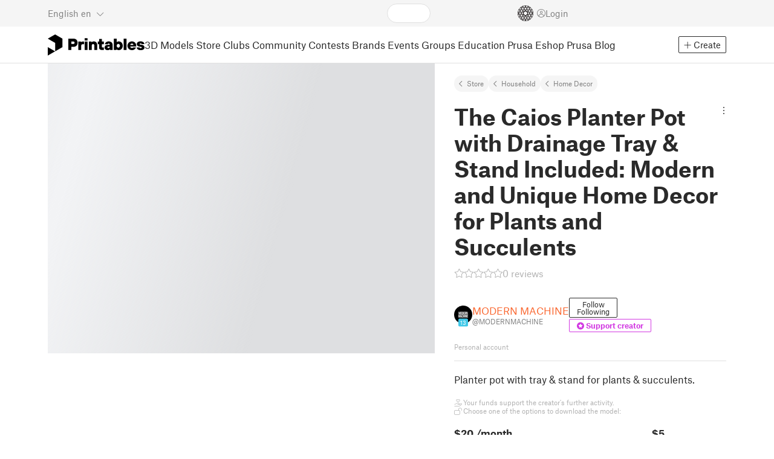

--- FILE ---
content_type: text/html
request_url: https://www.printables.com/model/721054-the-caios-planter-pot-with-drainage-tray-stand-inc
body_size: 3538
content:
<!DOCTYPE html>
<html lang="en" prefix="og: http://ogp.me/ns#" class=" theme-auto osx">

<head data-client-uid="95609592-ec84-471b-8de2-8ced11592362" data-app-version="v2.9.7" data-render-mode="browser" data-prusa-slicer-cart="false">
  <meta charset="utf-8" />
  <meta name="viewport" content="width=device-width, initial-scale=1">
  <meta name="msapplication-TileColor" content="#fa6831">

  <link rel="preload" href="/fonts/font-awesome-kit-304/fa-light-300.woff2" as="font" type="font/woff2" crossorigin>
  <link rel="preload" href="/fonts/font-awesome-kit-304/fa-regular-400.woff2" as="font" type="font/woff2" crossorigin>
  <link rel="preload" href="/fonts/font-awesome-kit-304/fa-brands-400.woff2" as="font" type="font/woff2" crossorigin>
  <link rel="preload" href="/fonts/font-awesome-kit-304/fa-solid-900.woff2" as="font" type="font/woff2" crossorigin>
  <link rel="preload" href="/fonts/font-awesome-kit-304/custom-icons.woff2" as="font" type="font/woff2" crossorigin>
  <link rel="preload" href="/fonts/atlas-grotesk/AtlasGrotesk-Regular-Web.woff2" as="font" type="font/woff2"
    crossorigin>
  <link rel="preload" href="/fonts/atlas-grotesk/AtlasGrotesk-Bold-Web.woff2" as="font" type="font/woff2" crossorigin>

  <link rel="search" type="application/opensearchdescription+xml" title="printables" href="/opensearch.xml">
  
		<link href="/_app/immutable/assets/FloatingUi.2.C-PcyvKG.css" rel="stylesheet">
		<link href="/_app/immutable/assets/PlaceholderBar.2.CRVX6rHn.css" rel="stylesheet">
		<link href="/_app/immutable/assets/Image.2.Bu9rR5vW.css" rel="stylesheet">
		<link href="/_app/immutable/assets/Avatar.2.CFFMZxXa.css" rel="stylesheet">
		<link href="/_app/immutable/assets/UserHandle.2.RcOuJtiY.css" rel="stylesheet">
		<link href="/_app/immutable/assets/UserName.2.D95eN7wy.css" rel="stylesheet">
		<link href="/_app/immutable/assets/Card.2.BAR1M2sk.css" rel="stylesheet">
		<link href="/_app/immutable/assets/PlaceholderCard.2.OPZMSSCo.css" rel="stylesheet">
		<link href="/_app/immutable/assets/HomepageBlogPosts.2.DIqCQePF.css" rel="stylesheet">
		<link href="/_app/immutable/assets/Modal.2.CsJo_WtH.css" rel="stylesheet">
		<link href="/_app/immutable/assets/Dropdown.2.DE2xh-40.css" rel="stylesheet">
		<link href="/_app/immutable/assets/PrintablesLogo.2.Cg3EZ6ki.css" rel="stylesheet">
		<link href="/_app/immutable/assets/Spool.2.BaFEurza.css" rel="stylesheet">
		<link href="/_app/immutable/assets/Header.2.CztAgHOS.css" rel="stylesheet">
		<link href="/_app/immutable/assets/ErrorPage.2.B2fvUd6m.css" rel="stylesheet">
		<link href="/_app/immutable/assets/0.2.CT6lzbf1.css" rel="stylesheet">
		<link href="/_app/immutable/assets/RatingEdit.2.CvhtC070.css" rel="stylesheet">
		<link href="/_app/immutable/assets/mentions.2.CM6CwZUk.css" rel="stylesheet">
		<link href="/_app/immutable/assets/TagsSelect.2.CuOODH6V.css" rel="stylesheet">
		<link href="/_app/immutable/assets/FilesErrorsBox.2.CCUMocMz.css" rel="stylesheet">
		<link href="/_app/immutable/assets/FilesUploadBox.2.C6aqaigF.css" rel="stylesheet">
		<link href="/_app/immutable/assets/AutocompleteInput.2.BuUzU4pn.css" rel="stylesheet">
		<link href="/_app/immutable/assets/AddMakeModal.2.FyCNgWwu.css" rel="stylesheet">
		<link href="/_app/immutable/assets/LoginModal.2.Ng2qkhYY.css" rel="stylesheet">
		<link href="/_app/immutable/assets/ReportModal.2.Bkg1j8Sb.css" rel="stylesheet">
		<link href="/_app/immutable/assets/FollowButton.2.s9gEkpo_.css" rel="stylesheet">
		<link href="/_app/immutable/assets/Virtualize.2.B8nu5Q_F.css" rel="stylesheet">
		<link href="/_app/immutable/assets/UserList.2.BqxSnWzs.css" rel="stylesheet">
		<link href="/_app/immutable/assets/2.2.gnuc-PfT.css" rel="stylesheet">
		<link href="/_app/immutable/assets/Footer.2.B0UDQBYo.css" rel="stylesheet">
		<link href="/_app/immutable/assets/DetailPageLayout.2.68T2F90z.css" rel="stylesheet">
		<link href="/_app/immutable/assets/ImageGallery.2.CF42MIL2.css" rel="stylesheet">
		<link href="/_app/immutable/assets/Ribbon.2.WoaDg7Ub.css" rel="stylesheet">
		<link href="/_app/immutable/assets/Trophy.2.Dw84tGBn.css" rel="stylesheet">
		<link href="/_app/immutable/assets/ModelBadges.2.doaF9gLb.css" rel="stylesheet">
		<link href="/_app/immutable/assets/KebabMenu.2.CgntErwt.css" rel="stylesheet">
		<link href="/_app/immutable/assets/StarRating.2.DJj4spXa.css" rel="stylesheet">
		<link href="/_app/immutable/assets/ModelDetailPrintAttr.2.DOaTV9UF.css" rel="stylesheet">
		<link href="/_app/immutable/assets/Breadcrumbs.2.DTiWjD7Y.css" rel="stylesheet">
		<link href="/_app/immutable/assets/ModelDetailBreadcrumbs.2.DAMHEGcg.css" rel="stylesheet">
		<link href="/_app/immutable/assets/AwardsLogo.2.CYbH05Gd.css" rel="stylesheet">
		<link href="/_app/immutable/assets/PromotionBox.2.BplBbmD6.css" rel="stylesheet">
		<link href="/_app/immutable/assets/ClubButton.2.BQlR6RJP.css" rel="stylesheet">
		<link href="/_app/immutable/assets/UserCard.2._xZATep9.css" rel="stylesheet">
		<link href="/_app/immutable/assets/IconSwitch.2.CsG7D7Ko.css" rel="stylesheet">
		<link href="/_app/immutable/assets/ModelBreadcrumbs.2.DtVGDG-I.css" rel="stylesheet">
		<link href="/_app/immutable/assets/ModelImage.2.ByvxucdG.css" rel="stylesheet">
		<link href="/_app/immutable/assets/Star.2.CzBj0NHK.css" rel="stylesheet">
		<link href="/_app/immutable/assets/EmbedModel.2.C-FaEAeg.css" rel="stylesheet">
		<link href="/_app/immutable/assets/EmbedArticle.2.D9sTmMcP.css" rel="stylesheet">
		<link href="/_app/immutable/assets/ScrollableModal.2.Dfgsk069.css" rel="stylesheet">
		<link href="/_app/immutable/assets/EmbedModal.2.qOw6p7OS.css" rel="stylesheet">
		<link href="/_app/immutable/assets/CopyLinkButton.2.BqVxCWrH.css" rel="stylesheet">
		<link href="/_app/immutable/assets/ShareSocialButtons.2.2llf5zNt.css" rel="stylesheet">
		<link href="/_app/immutable/assets/ModelBookmark.2.BbsSfSRE.css" rel="stylesheet">
		<link href="/_app/immutable/assets/InfoBox.2.WfDNZDAc.css" rel="stylesheet">
		<link href="/_app/immutable/assets/SlicerIcon.2.C1ilRqDs.css" rel="stylesheet">
		<link href="/_app/immutable/assets/PreviewFile.2.BYKjG1j0.css" rel="stylesheet">
		<link href="/_app/immutable/assets/Tabs.2.Dyxd9BXa.css" rel="stylesheet">
		<link href="/_app/immutable/assets/23.2.BQAZTOIk.css" rel="stylesheet">
		<link href="/_app/immutable/assets/LoadingSpinner.2.IOwfcJTq.css" rel="stylesheet">
		<link href="/_app/immutable/assets/PaymentVerificationModal.2.Dqxoy9x_.css" rel="stylesheet">
		<link href="/_app/immutable/assets/PaymentSuccessModal.2.CBt5IHnu.css" rel="stylesheet">
		<link href="/_app/immutable/assets/WysiwygEditor.2.DDLs99D-.css" rel="stylesheet">
		<link href="/_app/immutable/assets/FieldErrors.2.29nMYTk3.css" rel="stylesheet">
		<link href="/_app/immutable/assets/FormField.2.BakV41Ec.css" rel="stylesheet">
		<link href="/_app/immutable/assets/Radio.2.471rTuco.css" rel="stylesheet">
		<link href="/_app/immutable/assets/CollectionFormModal.2.B-94rgaH.css" rel="stylesheet">
		<link href="/_app/immutable/assets/StorePaymentSuccessModal.2.CJ7sMRQa.css" rel="stylesheet">
		<link href="/_app/immutable/assets/Checkbox.2.BudBeVFF.css" rel="stylesheet">
		<link href="/_app/immutable/assets/JoinContestModal.2.BbN6yLjB.css" rel="stylesheet">
		<link href="/_app/immutable/assets/SellerInfoModal.2.DHVttCUU.css" rel="stylesheet">
		<link href="/_app/immutable/assets/PaidDownloadsModal.2.BQ7rwKyx.css" rel="stylesheet">
		<link href="/_app/immutable/assets/JoinClubModal.2.J0tZa5Kh.css" rel="stylesheet">
		<link href="/_app/immutable/assets/Markdown.2.wKXOyVj1.css" rel="stylesheet">
		<link href="/_app/immutable/assets/RemixParentCard.2.BbdT-ew6.css" rel="stylesheet">
		<link href="/_app/immutable/assets/GalleryModal.2.5F2Un5Wj.css" rel="stylesheet">
		<link href="/_app/immutable/assets/HtmlMarkupWithGallery.2.Dri7469b.css" rel="stylesheet">
		<link href="/_app/immutable/assets/ModelOrigin.2.KbYkOvcG.css" rel="stylesheet">
		<link href="/_app/immutable/assets/ModelDescription.2.kTtbw8UU.css" rel="stylesheet">
		<link href="/_app/immutable/assets/ArticleCard.2.7tt6pCuv.css" rel="stylesheet">
		<link href="/_app/immutable/assets/CardGrid.2.Cc_VBR8i.css" rel="stylesheet">
		<link href="/_app/immutable/assets/ModelCard.2.DaNKAzqq.css" rel="stylesheet">
		<link href="/_app/immutable/assets/116.2.JOrKGfbX.css" rel="stylesheet"><!--[--><meta name="description" content=""/> <!--[--><meta name="og:site_name" content="Printables.com"/> <meta name="og:url" content="https://www.printables.com/model/721054-the-caios-planter-pot-with-drainage-tray-stand-inc"/> <meta name="og:title" content="The Caios Planter Pot with Drainage Tray &amp; Stand Included: Modern and Unique Home Decor for Plants and Succulents by MODERN MACHINE | Download STL model | Printables.com"/> <meta name="og:descript ion" content=""/> <!--[--><meta name="og:image" content="https://media.printables.com/media/prints/721054/images/5651560_743d0f35-1d00-4c8a-8227-a9f892482105_a650741d-518a-4621-bcee-bca0de0ff091/thumbs/cover/1200x630/jpg/untitled-2635-2.jpg"/> <meta name="og:image:width" content="1200"/> <meta name="og:image:height" content="630"/><!--]--> <meta name="twitter:card" content="summary_large_image"/> <meta name="twitter:site" content="@printablescom"/><!--]--><!--]--><!--[--><!----><link rel="manifest" href="/manifest.webmanifest"><!----> <!--[!--><!--]--> <!--[--><!--]--><!--]--><title>The Caios Planter Pot with Drainage Tray &amp; Stand Included: Modern and Unique Home Decor for Plants and Succulents by MODERN MACHINE | Download STL model | Printables.com</title>
</head>

<body data-sveltekit-preload-data="false" data-sveltekit-preload-code="hover">
  <script type="text/javascript" nonce="9Yem9gdYLa3/t3CGwPZ7Eg==">
    if (/(Mac|OSX|iPhone|iPod|iPad)/i.test(navigator?.userAgentData?.platform || navigator?.platform || '')) {
      document.documentElement.classList.add('osx');
    }

    window.isMobile = typeof window !== 'undefined' && 'matchMedia' in window && window.matchMedia('(pointer: coarse) and (hover: none)').matches;
    if (window.isMobile) {
      document.body.classList.add('mobile');
      document.documentElement.style.setProperty('--device100vh', `${window.visualViewport ? window.visualViewport.height : window.innerHeight}px`);
      document.body.classList.add('zoom-' + Math.round((window.outerWidth / window.innerWidth) * 100));
    } else {
      // attach only for desktop, on mobile cause preload on scrolling because interacts with touchstart
      document.body.dataset.sveltekitPreloadData = 'tap';
    }
  </script>
  <div style="display: contents"><!--[--><!--[--><!----><!----> <!--[!--><!--[--><!----><header id="js-main-header" class="svelte-1bql12y"><!--[--><!--[!--><!--]--><!--]--> <!--[--><div class="top js-header svelte-1bql12y" id="header-top-bar"><div class="container-xxl relative"><!--[!--><div class="top-header svelte-1il6e4z"><!--[!--><!--]--> <div class="layout svelte-1il6e4z"><div class="f locale-area svelte-1il6e4z"><!--[--><div class="toggle svelte-4noh4e" data-testid="dropdown"><button aria-label="Select language - currently English" class="svelte-1lypzm0"><span class="title svelte-1lypzm0">English</span> <span class="short-title svelte-1lypzm0">en</span> <i class="fa-light fa-chevron-down ml-1 svelte-1lypzm0"></i></button><!----></div> <!--[!--><!--]--><!----> <!--[--><div class="top-create svelte-1il6e4z"><!--[!--><button class="btn btn-outline btn-sm toggle svelte-yv2z6q"><i class="fa-light fa-plus svelte-yv2z6q"></i> <span class="svelte-yv2z6q">Create</span></button><!--]--> <!--[!--><!--]--> <!--[!--><!--]--> <!--[!--><!--]--><!----></div><!--]--><!--]--></div> <div class="f search-area svelte-1il6e4z" style="grid-area: search;"><!--[--><div class="wrapper f svelte-1coaq1v"><div class="relative svelte-1coaq1v"><form action="/search/models?ctx=models&amp;q=" method="get" class="svelte-1coaq1v"><input type="search" name="q" autocapitalize="off" autocomplete="off" placeholder="Search" value="" class="svelte-1coaq1v"/></form> <!--[!--><!--]--></div></div><!----> <!--[!--><!--]--><!--]--></div> <div class="f user-area svelte-1il6e4z"><!--[!--><!--]--> <!--[!--><!--]--> <a href="/prusameter" aria-label="Prusameters - view your points" class="svelte-1xh3gdm"><div class="position-relative"><svg xmlns="http://www.w3.org/2000/svg" viewBox="-250 -250 500 500" style="width: 26px; height: 26px;"><g transform="scale(3.75)"><g class="filament svelte-13oaa8s"><circle class="string svelte-13oaa8s" r="40.5" stroke-width="42"><!--[!--><!--]--></circle><g class="delimiter svelte-13oaa8s"><!--[--><circle r="22.5"></circle><circle r="25.5"></circle><circle r="28.5"></circle><circle r="31.5"></circle><circle r="34.5"></circle><circle r="37.5"></circle><circle r="40.5"></circle><circle r="43.5"></circle><circle r="46.5"></circle><circle r="49.5"></circle><circle r="52.5"></circle><circle r="55.5"></circle><circle r="58.5"></circle><!--]--></g><!--[!--><!--]--></g></g><g class="spool svelte-13oaa8s"><!--[!--><path transform="scale(16.67)" fill-rule="evenodd" d="M 0 -14.5 A 14.5 14.5 0 0 0 -0.59 -14.46 L -0.5 -14.4 V -12 L -2.6 -10.8 L -4.6 -12 V -13.72 A 14.5 14.5 0 0 0 -5.6 -13.35 V -12.1 L -7.7 -10.9 L -8.74 -11.53 A 14.5 14.5 0 0 0 -9.59 -10.86 L -8.1 -10 V -8.8 V -7.6 L -10.2 -6.5 L -12.2 -7.7 V -7.84 A 14.5 14.5 0 0 0 -12.77 -6.79 L -10.8 -5.6 V -3.2 L -12.8 -2 L -14.19 -2.8 A 14.5 14.5 0 0 0 -14.38 -1.71 L -13.3 -1.1 V 0 V 1.2 L -14.37 1.8 A 14.5 14.5 0 0 0 -14.17 2.89 L -12.8 2.1 L -10.8 3.3 V 5.7 L -12.73 6.86 A 14.5 14.5 0 0 0 -12.24 7.76 L -10.3 6.6 L -8.2 7.8 V 9 V 10 L -9.63 10.83 A 14.5 14.5 0 0 0 -8.77 11.5 L -7.7 10.9 L -5.6 12.1 V 13.35 A 14.5 14.5 0 0 0 -4.6 13.72 V 12.2 L -2.6 11 L -0.5 12.2 V 14.46 A 14.5 14.5 0 0 0 0 14.5 A 14.5 14.5 0 0 0 0.5 14.46 V 12.1 L 2.6 10.9 L 4.6 12.1 V 13.72 A 14.5 14.5 0 0 0 5.6 13.35 V 12.1 L 7.7 10.9 L 8.77 11.5 A 14.5 14.5 0 0 0 9.63 10.83 L 8.2 10 V 8.8 V 7.6 L 10.3 6.4 L 12.3 7.6 V 7.65 A 14.5 14.5 0 0 0 12.83 6.69 L 12.8 6.7 L 10.8 5.5 V 3.1 L 12.8 1.9 L 14.21 2.72 A 14.5 14.5 0 0 0 14.38 1.61 L 13.3 1 V 0 V -1.2 L 14.38 -1.81 A 14.5 14.5 0 0 0 14.22 -2.82 L 12.8 -2 L 10.8 -3.2 V -5.6 L 12.8 -6.8 L 12.81 -6.8 A 14.5 14.5 0 0 0 12.29 -7.69 L 10.3 -6.5 L 8.2 -7.7 V -8.9 V -10 L 9.64 -10.83 A 14.5 14.5 0 0 0 8.8 -11.52 L 7.7 -10.9 L 5.6 -12.1 V -13.37 A 14.5 14.5 0 0 0 4.6 -13.75 V -12.1 L 2.6 -10.9 L 0.5 -12.1 V -14.49 A 14.5 14.5 0 0 0 0 -14.5 Z M 5.1 -11.3 L 7.2 -10.1 V -8.9 V -7.7 L 5.1 -6.5 L 3.1 -7.7 V -8.9 V -10.1 Z M -5.1 -11.2 L -3.1 -10 V -8.8 V -7.6 L -5.1 -6.4 L -7.2 -7.7 V -8.9 V -10 Z M 0 -11.2 L 2.1 -10 V -8.8 V -7.6 L 0 -6.5 L -2.1 -7.7 V -8.9 V -10 Z M -7.6 -6.8 L -5.5 -5.6 V -3.2 L -7.7 -2 L -9.8 -3.2 V -5.6 H -9.7 Z M -2.6 -6.8 L -0.5 -5.6 V -4.231 L -3.445 -2.507 L -4.6 -3.2 V -5.6 Z M 2.6 -6.8 L 4.6 -5.6 V -3.2 L 3.445 -2.507 L 0.5 -4.231 V -5.6 Z M 7.7 -6.8 L 9.7 -5.6 V -3.2 L 7.7 -2 L 5.6 -3.2 V -5.6 Z M -10.3 -2.4 L -8.2 -1.2 V 0 V 1.2 L -10.3 2.4 L -12.3 1.2 V 0 V -1.2 Z M -5.1 -2.4 L -3.91 -1.688 V 1.688 L -5.1 2.4 L -7.2 1.2 V 0 V -1.2 Z M 5.1 -2.4 L 7.2 -1.2 V 1.2 L 5.1 2.4 L 3.91 1.688 V -1.688 Z M 10.3 -2.4 L 12.3 -1.2 V 0 V 1.2 L 10.3 2.4 L 8.2 1.2 V -1.2 Z M -7.7 2 L -5.6 3.2 V 5.6 L -7.7 6.8 L -9.7 5.6 V 3.2 Z M -3.445 2.507 L -0.5 4.231 V 5.6 L -2.6 6.8 L -4.6 5.6 V 3.2 Z M 3.445 2.507 L 4.6 3.2 V 5.6 L 2.6 6.8 L 0.5 5.6 V 4.231 Z M 7.6 2 L 9.7 3.2 V 5.6 L 7.6 6.8 L 5.5 5.6 V 3.2 Z M -5.1 6.4 L -3.1 7.6 V 8.9 V 10.1 L -5.1 11.3 L -7.2 10 V 8.8 V 7.6 Z M 5.1 6.4 L 7.2 7.6 V 8.8 V 10 L 5.1 11.2 L 3.1 10 V 8.8 V 7.6 Z M 0 6.5 L 2.1 7.7 V 8.9 V 10.1 L 0 11.2 L -2.1 10.1 V 8.9 V 7.7 Z
         M-4.26,0 a 4.26,4.26 0 1,0 8.52,0 a 4.26,4.26 0 1,0 -8.52,0 Z" class="svelte-13oaa8s"></path><!--]--><circle r="244" stroke-width="12"></circle><circle r="71" stroke-width="18"></circle><!--[!--><!--]--></g></svg><!----> <!--[!--><!--]--></div> <!--[!--><!--[!--><!--]--><!--]--></a><!----> <!--[!--><!--]--> <!--[!--><button class="login-btn svelte-1il6e4z" data-testid="user-login"><i class="fa-light fa-circle-user login-icon svelte-1il6e4z"></i> <span class="svelte-1il6e4z">Login</span></button><!--]--></div></div></div><!--]--></div></div><!--]--> <div class="spacer svelte-1bql12y"></div> <!--[!--><!--[--><div class="nav-bar svelte-j0fs9n visible" id="main-nav-bar" style="transform: translateY(0px);"><div class="nav-container svelte-j0fs9n"><nav class="container-xxl text-color svelte-j0fs9n"><a href="/" class="brand svelte-j0fs9n" aria-label="Printables logo"><svg xmlns="http://www.w3.org/2000/svg" width="160" height="35" viewBox="0 0 160 35" class="svelte-9g56ef"><g class="printables-logo svelte-9g56ef"><path d="m0 35 12.172-7L0 21ZM12.172 0 0 7l12.172 7v14l12.172-7V7Z"></path></g><g class="printables-text svelte-9g56ef"><path d="M33.919 25.752V6.998h8.921a6.735 6.735 0 0 1 3.359.83 5.724 5.724 0 0 1 2.269 2.359 7.517 7.517 0 0 1 .806 3.561 7.617 7.617 0 0 1-.806 3.58 5.709 5.709 0 0 1-2.269 2.37 6.735 6.735 0 0 1-3.359.83h-3.949v5.21Zm8.585-10a1.686 1.686 0 0 0 1.288-.547 2.321 2.321 0 0 0 0-2.906 1.663 1.663 0 0 0-1.288-.566h-3.628v4.019ZM50.6 25.752V11.819h4.084l.269.99h.134a2.344 2.344 0 0 1 .956-.7 3.518 3.518 0 0 1 1.463-.294h2.527v4.313h-2.419q-2.37 0-2.37 2.475v7.145ZM65.825 9.943h-4.759V6.192h4.759Zm-.059 15.809h-4.647V11.819h4.647ZM68.113 25.752V11.819h4.084l.269 1.072h.134a4.044 4.044 0 0 1 1.426-.923 5.647 5.647 0 0 1 2.258-.43 5.5 5.5 0 0 1 2.8.7 4.881 4.881 0 0 1 1.892 1.984 6.255 6.255 0 0 1 .687 3v8.537h-4.651v-7.521a2.2 2.2 0 0 0-.579-1.582 2.124 2.124 0 0 0-3.665 1.582v7.517ZM89.319 25.748a4.633 4.633 0 0 1-3.307-1.072 4.01 4.01 0 0 1-1.12-3.081v-5.463h-2.15v-4.313h2.15V7.558h4.647v4.261h3.091v4.313h-3.091v4.447a.79.79 0 0 0 .941.938h2.15v4.231ZM96.344 25.458a4.173 4.173 0 0 1-1.758-1.53 3.991 3.991 0 0 1-.6-2.17 4.088 4.088 0 0 1 1.452-3.282 6.286 6.286 0 0 1 4.192-1.247h2.93v-.238a1.691 1.691 0 0 0-.511-1.273 1.944 1.944 0 0 0-3.012.521h-4.479a4.829 4.829 0 0 1 .9-2.33 5.349 5.349 0 0 1 2.139-1.716 7.451 7.451 0 0 1 3.185-.655 7.7 7.7 0 0 1 3.412.744 5.322 5.322 0 0 1 2.24 1.943 5.079 5.079 0 0 1 .78 2.787v8.742h-4.108l-.269-1.072h-.131a3.733 3.733 0 0 1-1.411.923 5.614 5.614 0 0 1-2.217.417 6.137 6.137 0 0 1-2.734-.564Zm5.6-3.524a2.043 2.043 0 0 0 .62-1.567v-.242h-2.18a2.159 2.159 0 0 0-1.288.32 1.022 1.022 0 0 0-.429.86 1.059 1.059 0 0 0 .4.882 1.848 1.848 0 0 0 1.18.324 2.4 2.4 0 0 0 1.687-.577ZM115.291 25.603a3.732 3.732 0 0 1-1.445-1h-.134l-.269 1.154h-4.076V6.996h4.651v5.735h.134a3.4 3.4 0 0 1 1.329-.819 5.674 5.674 0 0 1 2.083-.372 5.96 5.96 0 0 1 3.21.912 6.538 6.538 0 0 1 2.34 2.557 8.524 8.524 0 0 1 0 7.517 6.5 6.5 0 0 1-2.34 2.572 5.96 5.96 0 0 1-3.21.912 5.659 5.659 0 0 1-2.273-.406Zm3.266-4.674a3.385 3.385 0 0 0 0-4.287 2.652 2.652 0 0 0-3.8 0 3.451 3.451 0 0 0 0 4.287 2.652 2.652 0 0 0 3.8 0ZM130.221 25.752h-4.647V6.996h4.647ZM135.391 25.068a6.869 6.869 0 0 1-2.646-2.6 7.58 7.58 0 0 1 0-7.368 6.869 6.869 0 0 1 2.646-2.6 7.516 7.516 0 0 1 3.762-.962 7.382 7.382 0 0 1 3.68.923 6.675 6.675 0 0 1 2.568 2.56 7.332 7.332 0 0 1 .918 3.684 6.265 6.265 0 0 1-.134 1.34h-9.828a2.6 2.6 0 0 0 .914 1.649 2.745 2.745 0 0 0 1.866.685 3.218 3.218 0 0 0 1.385-.283 2.808 2.808 0 0 0 .9-.6h4.524a6.333 6.333 0 0 1-3.464 3.859 7.765 7.765 0 0 1-3.333.67 7.517 7.517 0 0 1-3.759-.953Zm6.394-7.577a2.751 2.751 0 0 0-.858-1.7 2.5 2.5 0 0 0-1.773-.685 2.7 2.7 0 0 0-1.866.685 2.822 2.822 0 0 0-.929 1.7ZM149.974 25.376a5.151 5.151 0 0 1-2.161-1.794 3.981 3.981 0 0 1-.687-2.17h4.54a1.078 1.078 0 0 0 .481.915 2.447 2.447 0 0 0 1.463.35 2.62 2.62 0 0 0 1.37-.283.819.819 0 0 0 .459-.707.892.892 0 0 0-.295-.711 2.1 2.1 0 0 0-1.049-.372l-1.963-.3a6.876 6.876 0 0 1-3.669-1.489 3.638 3.638 0 0 1-1.221-2.817 3.914 3.914 0 0 1 .713-2.289 4.754 4.754 0 0 1 2.12-1.637 8.638 8.638 0 0 1 3.4-.6 8.125 8.125 0 0 1 3.453.67 5.167 5.167 0 0 1 2.165 1.742 3.907 3.907 0 0 1 .724 2.233h-4.513a1.026 1.026 0 0 0-.47-.871 2.331 2.331 0 0 0-1.359-.335 2.17 2.17 0 0 0-1.236.294.841.841 0 0 0-.429.7c0 .484.437.789 1.318.912l2.016.294q4.852.744 4.852 4.5a3.892 3.892 0 0 1-.713 2.263 4.768 4.768 0 0 1-2.15 1.637 9.08 9.08 0 0 1-3.509.6 8.147 8.147 0 0 1-3.654-.733Z"></path></g><!--[!--><!--]--></svg><!----></a> <div class="arrows-wrapper svelte-j0fs9n"><!--[!--><!--]--> <div class="menu svelte-j0fs9n" role="menu"><a role="menuitem" href="/model" class="svelte-j0fs9n active">3D Models</a> <a role="menuitem" href="/store" class="svelte-j0fs9n">Store</a> <a role="menuitem" href="/clubs" class="svelte-j0fs9n">Clubs</a> <a role="menuitem" href="/community" data-sveltekit-reload="" class="svelte-j0fs9n">Community</a> <a role="menuitem" href="/contest" class="svelte-j0fs9n">Contests</a> <a role="menuitem" href="/brands" class="svelte-j0fs9n">Brands</a> <a role="menuitem" href="/event/discover" class="svelte-j0fs9n">Events</a> <a role="menuitem" href="/group/discover" class="svelte-j0fs9n">Groups</a> <a role="menuitem" href="/education" class="svelte-j0fs9n">Education</a> <a role="menuitem" href="https://www.prusa3d.com/en" target="_blank" class="svelte-j0fs9n">Prusa Eshop</a> <a role="menuitem" href="https://blog.prusa3d.com" target="_blank" class="svelte-j0fs9n">Prusa Blog</a></div> <!--[!--><!--]--></div> <!--[--><div class="nav-create svelte-j0fs9n"><!--[!--><button class="btn btn-outline btn-sm toggle svelte-yv2z6q"><i class="fa-light fa-plus svelte-yv2z6q"></i> <span class="svelte-yv2z6q">Create</span></button><!--]--> <!--[!--><!--]--> <!--[!--><!--]--> <!--[!--><!--]--><!----></div><!--]--></nav></div> <div id="page-header"></div> <div class="snackbar svelte-1q5pkab"><div class="container-xxl svelte-1q5pkab"><i class="fa-solid fa-triangle-exclamation box-icon svelte-1q5pkab"></i> <div class="messages svelte-1q5pkab"><!--[--><!--]--></div> <button aria-label="Close" class="btn close-btn svelte-1q5pkab"><i class="fa-solid fa-xmark"></i></button></div></div><!----><!----></div><!--]--><!--]--></header> <!----><!----> <!--[--><!----><!--[--><!----><script type="application/ld+json">{"@context":"https://schema.org","@type":"Product","name":"The Caios Planter Pot with Drainage Tray & Stand Included: Modern and Unique Home Decor for Plants and Succulents","description":"Planter pot with tray & stand for plants & succulents.","mpn":"721054","sku":"721054","brand":{"@type":"Organization","name":"Printables"},"offers":{"@type":"Offer","url":"/model/721054-the-caios-planter-pot-with-drainage-tray-stand-inc","priceCurrency":"USD","price":"5.00","priceValidUntil":"2040-12-31"},"image":{"@type":"ImageObject","width":"800","height":"800","url":"https://media.printables.com/media/prints/721054/images/5651560_743d0f35-1d00-4c8a-8227-a9f892482105_a650741d-518a-4621-bcee-bca0de0ff091/thumbs/cover/800x800/jpg/untitled-2635-2.jpg"}}</script><!----><!--]--> <!--[!--><!--]--><!----> <!--[!--><!--]--><!----> <div class="svelte-1gnfkar"><div class="detail flex-1 svelte-2ag328"><div class="container-xl svelte-2ag328"><div class="detail-grid svelte-2ag328"><div class="detail-header svelte-2ag328"><div class="breadcrumbs svelte-19wbu8k"><div class="breadcrumbs svelte-edq10p"><a href="/store">Store</a> <!--[--><!--[--><a href="/store?category=3">Household</a><a href="/store?category=44">Home Decor</a><!--]--><!--]--><!----></div><!----></div><!----> <div class="model-header flex align-items-start mb-2 svelte-6cpohy" data-testid="model-detail-header"><!--[--><h1 class="svelte-6cpohy">The Caios Planter Pot with Drainage Tray &amp; Stand Included: Modern and Unique Home Decor for Plants and Succulents</h1> <div class="toggle svelte-4noh4e" data-testid="dropdown"><button class="toggle-icon svelte-1fyzmgn" aria-label="Open dropdown menu"><i class="fa-light fa-ellipsis-vertical svelte-1fyzmgn"></i></button><!----></div> <!--[!--><!--]--><!----> <!--[!--><!--]--><!----><!--]--></div><!----><!----></div> <div class="gallery svelte-2ag328"><!--[!--><div class="aspect-ratio-4-3"><div class="loading-progress"></div></div> <div class="thumbnails-placeholder svelte-1sks5v1"><div class="loading-progress svelte-1sks5v1"></div> <div class="loading-progress svelte-1sks5v1"></div> <div class="loading-progress svelte-1sks5v1"></div> <div class="loading-progress svelte-1sks5v1"></div></div><!--]--><!----></div> <div class="detail-content svelte-2ag328"><div class="wrapper svelte-10irpge"><a href="/model/721054-the-caios-planter-pot-with-drainage-tray-stand-inc/comments" class="f rating svelte-10irpge"><span class="svelte-1ec5vyc"><!--[--><i class="fa-star svelte-1ec5vyc fa-light"></i><i class="fa-star svelte-1ec5vyc fa-light"></i><i class="fa-star svelte-1ec5vyc fa-light"></i><i class="fa-star svelte-1ec5vyc fa-light"></i><i class="fa-star svelte-1ec5vyc fa-light"></i><!--]--></span><!----> <span class="number svelte-10irpge">0
      reviews</span></a></div><!----> <div class="user-info svelte-8z8ubz paid"><!--[--><!----><a class="user-card svelte-2m0gpi" href="/@MODERNMACHINE" data-testid="user-card"><!----><div class="avatar svelte-1rxug33" style="--avatar-size: 30px;"><!--[--><!--[--><picture class="svelte-11pdzs1"><!--[--><!--[--><source srcset="https://media.printables.com/media/auth/avatars/fc/thumbs/cover/40x40/jpg/fc94bd7a-0953-411d-a016-cb1453d73f7c.webp 1x, https://media.printables.com/media/auth/avatars/fc/thumbs/cover/80x80/jpg/fc94bd7a-0953-411d-a016-cb1453d73f7c.webp 2x"/><!--]--><!--]--> <img src="https://media.printables.com/media/auth/avatars/fc/thumbs/cover/40x40/jpg/fc94bd7a-0953-411d-a016-cb1453d73f7c.webp" alt="MODERN MACHINE" loading="lazy" class="svelte-11pdzs1 background loading" onerror="this.__e=event"/></picture><!--]--> <!--[--><span class="level svelte-1rxug33" style="font-size: 9px;"><!--[!--><!--]--> 13</span><!--]--><!--]--><!----></div><!----><!----> <div class="name-and-handle svelte-2m0gpi"><div class="name svelte-2m0gpi"><!--[--><!----><span class="multiline svelte-v85o6v">MODERN MACHINE <!--[!--><!--]--> <!--[!--><!--]--><!----></span><!----><!--]--><!----></div> <div class="handle svelte-2m0gpi"><div class="handle svelte-nkrc76">@MODERNMACHINE</div><!----></div></div><!----></a><!----><!----> <div class="buttons svelte-8z8ubz"><!--[--><button class="btn btn-outline svelte-1cuzmre" style="min-width: 40px;"><span class="follow svelte-1cuzmre">Follow</span> <span class="unfollow svelte-1cuzmre">Following</span> <!--[!--><!--]--></button><!--]--> <!--[--><!--[--><button class="btn svelte-9qabl9"><i class="fa-solid fa-circle-star"></i> <span>Support creator</span></button><!--]--><!--]--></div><!--]--></div> <!--[--><button class="t seller-info svelte-8z8ubz">Personal account</button><!--]--> <div class="summary svelte-8z8ubz"><!--[-->Planter pot with tray &amp; stand for plants &amp; succulents.<!--]--></div> <!--[!--><!--[!--><!--]--><!--]--> <!--[--><div class="payment-info svelte-8z8ubz"><div class="line svelte-8z8ubz"><i class="fa-light fa-hand-holding-heart svelte-8z8ubz"></i> <span>Your funds support the creator's further activity.</span></div> <!--[--><div class="line svelte-8z8ubz"><i class="fa-light fa-lock-open svelte-8z8ubz"></i> <span>Choose one of the options to download the model:</span></div><!--]--></div><!--]--> <!--[--><div class="buttons-box svelte-8z8ubz"><div class="checkout-buttons svelte-25clhp club-and-store"><!--[!--><!--[--><!--[--><div class="club-btn svelte-25clhp"><div class="hint btn-bold svelte-25clhp">$20 <span class="per-month svelte-25clhp">/month</span></div> <button class="btn btn-primary btn-bold svelte-25clhp"><i class="fa-light fa-solid fa-circle-star svelte-25clhp"></i> Club Membership</button></div><!--]--> <!--[--><div class="store-btn svelte-25clhp"><div class="hint btn-bold svelte-25clhp"><div class="wrapper svelte-12ekxih"><div></div> <div class="price svelte-12ekxih">$5 <!--[!--><!--]--></div> <div class="sale svelte-12ekxih"><!--[!--><!--]--></div></div><!----></div> <button class="btn btn-primary btn-bold svelte-25clhp"><i class="fa-light fa-circle-dollar svelte-25clhp"></i> Buy</button></div><!--]--><!--]--><!--]--></div><!----> <!--[!--><!--]--> <div class="panel svelte-137t0tg" data-testid="model-interactions"><div class="button-row svelte-137t0tg"><div class="cell has-label svelte-137t0tg"><button class="btn btn-panel" data-testid="like"><div class="svelte-jakvai off"><i class="fa-light fa-heart svelte-jakvai"></i> <i class="fa-solid fa-heart svelte-jakvai"></i></div><!----> <span>Like</span></button></div> <div class="cell svelte-137t0tg"><!--[!--><button class="t block btn-panel svelte-1u7go2a"><div class="svelte-jakvai off"><i class="fa-light fa-bookmark svelte-jakvai"></i> <i class="fa-solid fa-bookmark svelte-jakvai"></i></div><!----></button><!--]--> <!--[!--><!--]--><!----></div> <!--[!--><!--]--> <div class="cell has-label svelte-137t0tg"><div class="toggle svelte-4noh4e" data-testid="dropdown"><button class="btn btn-panel"><i class="fa-light fa-share"></i> <span>Share</span></button><!----><!----></div> <!--[!--><!--]--><!----> <!--[!--><!--]--><!----></div></div> <!--[!--><!--]--></div><!----></div><!--]--> <!--[!--><!--]--> <!--[--><div class="model-stats svelte-v6ou9v" data-testid="model-stats"><div class="stats-item svelte-v6ou9v cursor-pointer" data-testid="like-count"><i class="fa-light fa-heart svelte-v6ou9v"></i>8</div> <!--[!--><!--]--> <div class="stats-item svelte-v6ou9v" data-testid="makes-count"><i class="fa-kit fa-make svelte-v6ou9v"></i>0</div> <div class="stats-item svelte-v6ou9v" data-testid="views-count"><i class="fa-light fa-eye svelte-v6ou9v"></i>245</div> <!--[!--><!--]--> <!--[--><div class="published-date stats-item svelte-v6ou9v"><span>updated
          March 6, 2024 <!--[!--><!--]--></span></div><!--]--></div><!--]--> <!--[!--><!--]--><!----> <!--[!--><!--]--><!----></div></div></div> <!--[!--><!--]--><!----> <div class="tab-content"><!--[!--><!----><!--[--><!--]--> <div class="max-width-md match-editor-width"><!--[--><div class="section-header flex"><h2 class="grow">Description</h2> <!--[!--><!--]--></div> <!--[--><!--[!--><!--]--> <div class="user-inserted svelte-1s4549o"><!----><html><head>
    <meta name="sentry-trace" content="0be0288ae80198af0a2f4dd3b1dd46a7-fa8424e1b432b2fe-0"/>
    <meta name="baggage" content="sentry-environment=production-be,sentry-release=v2.9.7,sentry-public_key=dc2623d863c0fe6ec4161f0987866c92,sentry-trace_id=0be0288ae80198af0a2f4dd3b1dd46a7,sentry-sampled=false"/>
    
<script nonce="cc34015c42574ad0aedeb12ad1f4b512">
    const f = window.fetch;
    if(f){
      window._sentryFetchProxy = function(...a){return f(...a)}
      window.fetch = function(...a){return window._sentryFetchProxy(...a)}
    }
</script></head><body><p><strong>Welcome to Terra de Verdant: Your Gateway to 3D Printing Success</strong><br>Join Terra De Verdant for just $9 and dive into our extensive STL collection, which powered our personal Etsy shop to $100,000 in revenue. With this membership, you gain access to hundreds of rich STL designs and the commercial rights to create and sell physical prints of these designs. Affordable and straightforward, it's an ideal boost for your 3D printing business. Sign up now to start making and selling your own successful prints!&nbsp;</p><p> <strong>Join Us Today: </strong>Printables club <a href="/@TerradeVerda_1586613/store" rel="ugc">here</a>!</p><p>See our premium catalog on our Printables <a href="/@TerradeVerda_1586613/store" rel="ugc">Club</a><br>Store Success: <a href="https://www.etsy.com/shop/TerraDeVerdant" target="_blank" rel="ugc">Etsy</a>&nbsp;</p><p>Terra de Verdant© STL files are strictly for personal use. Unauthorized resale of these digital files is illegal and subject to legal action. To sell physical prints of these designs, you must obtain a commercial license mentioned above. Respecting this copyright policy not only protects intellectual property but also supports the creators and the integrity of the 3D printing community.</p><p><strong>PRINT SETTINGS</strong></p><p>8-15% infill based on preference.<br>5 top layers, 7 if 8% infill.<br>2-3 outer walls.<br>No supports.<br>Raft or brim if you have adhesion issues.</p><p>Scale Settings:<br>PLANTER &amp; TRAY<br>3" OPENING: SCALE 68.04%<br>3.5" OPENING: SCALE 79.38%<br>4" OPENING: SCALE 90.71%<br>4.5" OPENING: SCALE 102.06%<br>5" OPENING: SCALE 113.39%<br>6" OPENING: SCALE 136.07%<br>7" OPENING: SCALE 158.77%<br>8" OPENING: SCALE 181.43%</p><p>STAND<br>3" STAND: SCALE 108%<br>3.5" STAND: SCALE 126%<br>4" STAND: SCALE 144%<br>4.5" STAND: 161%<br>5" STAND: 179%<br>6" STAND: 214%<br>7" STAND: 249%<br>8" STAND: 285%</p><p>Please make sure to scale the stand &amp; tray.</p></body></html><!----></div> <!--[!--><!--]--><!--]--> <!----> <!--[--><h2>Tags</h2> <hr/> <div class="row tags svelte-2i8v0n"><div class="col"><div class="tags-wrapper d-inline-flex flex-wrap svelte-2i8v0n"><!--[--><a href="/search/models?q=tag:pot" class="badge svelte-2i8v0n">pot</a><a href="/search/models?q=tag:planter" class="badge svelte-2i8v0n">planter</a><a href="/search/models?q=tag:succulent" class="badge svelte-2i8v0n">succulent</a><a href="/search/models?q=tag:modern" class="badge svelte-2i8v0n">modern</a><a href="/search/models?q=tag:plantpot" class="badge svelte-2i8v0n">plantpot</a><!--]--> <!--[--><button class="btn btn-link more text-nowrap svelte-2i8v0n">+ <span class="svelte-2i8v0n">more</span></button><!--]--></div></div></div><!----> <hr class="dense svelte-1s20ehd"/><!--]--> <div><!--[--><!--[!--><!--]--><!--]--> <!--[!--><!--]--></div><!----> <h2 class="section-header">Model origin</h2> <p><!--[!--><!--]--> <!--[--><span>The author marked this model as their own original creation.</span><!--]--> <!--[!--><!--]--> <!--[!--><!--]-->   <!--[!--><!--]--></p> <!--[!--><!--]--><!----> <!--[--><h2 class="section-header">License <i class="fa-light fa-copyright"></i></h2> <!--[--><!--[--><h3 class="svelte-t8r6jx">For models acquired through Club Membership</h3><!--]--> <!--[!--><!--[!--><!--]--> <!--[!--><!--]--><!--]--><!--]--> <!--[--><!--[--><h3 class="svelte-t8r6jx">For individual model purchases</h3><!--]--> <!--[!--><!--]--><!----><!--]--><!--]--> <!--[!--><!--]--><!----> <div><!--[--><!--[--><hr/><!--]--> <!--[!--><!--]--> <!--[--><div class="section-header flex svelte-s0niup"><h2 class="grow">Highlighted models from creator</h2> <a class="btn btn-outline svelte-s0niup" href="/@MODERNMACHINE/models">View more</a></div> <div class="grid svelte-np80b7 extra-dense wide-hide-4th sidebar"><!--[--><article class="card svelte-12fuh5j" data-testid="model"><div class="card-layout svelte-12fuh5j"><!--[!--><div class="menu overlay svelte-12fuh5j"><!--[!--><!--]--><!----></div><!--]--> <!--[--><!--[--><div class="wrapper svelte-1vn70l8"><div class="wrapper svelte-y5p0s9 columns-1 huge-screen-columns-1" style="--slide-gap: 8px;"><div class="slider svelte-y5p0s9"><!--[--><div class="slide svelte-y5p0s9" data-index="0"><!--[--><!----><a href="/model/1106184-invader-pendant-lamp-by-modern-machine" class="card-image svelte-197pvmn"><div class="aspect-ratio-4-3 svelte-197pvmn"><picture><!--[--><img class="hash image-fit svelte-197pvmn" src="[data-uri]" alt="Image loading"/><!--]--></picture> <!--[--><picture class="svelte-11pdzs1 image-inside"><!--[--><!--[--><source srcset="https://media.printables.com/media/prints/1106184/images/8361044_c17574b6-adec-44e1-9c60-cf959ef1ee21_9f3ddd55-0011-4039-975d-30dab474871a/thumbs/inside/320x240/jpg/dsc00161-1-3.webp 1x, https://media.printables.com/media/prints/1106184/images/8361044_c17574b6-adec-44e1-9c60-cf959ef1ee21_9f3ddd55-0011-4039-975d-30dab474871a/thumbs/inside/640x480/jpg/dsc00161-1-3.webp 2x"/><!--]--><!--]--> <img src="https://media.printables.com/media/prints/1106184/images/8361044_c17574b6-adec-44e1-9c60-cf959ef1ee21_9f3ddd55-0011-4039-975d-30dab474871a/thumbs/inside/320x240/jpg/dsc00161-1-3.webp" alt="Image preview" loading="lazy" class="svelte-11pdzs1 loading" style="width: 100%; max-height: none;" onerror="this.__e=event"/></picture><!--]--></div> <!----><!----></a><!----><!----><!--]--></div><div class="slide svelte-y5p0s9" data-index="1"><!--[!--><span class="bar loading-progress  svelte-1fv7zyw fill-height">█</span><!--]--></div><div class="slide svelte-y5p0s9" data-index="2"><!--[!--><span class="bar loading-progress  svelte-1fv7zyw fill-height">█</span><!--]--></div><div class="slide svelte-y5p0s9" data-index="3"><!--[!--><span class="bar loading-progress  svelte-1fv7zyw fill-height">█</span><!--]--></div><div class="slide svelte-y5p0s9" data-index="4"><!--[!--><span class="bar loading-progress  svelte-1fv7zyw fill-height">█</span><!--]--></div><div class="slide svelte-y5p0s9" data-index="5"><!--[!--><span class="bar loading-progress  svelte-1fv7zyw fill-height">█</span><!--]--></div><div class="slide svelte-y5p0s9" data-index="6"><!--[!--><span class="bar loading-progress  svelte-1fv7zyw fill-height">█</span><!--]--></div><div class="slide svelte-y5p0s9" data-index="7"><!--[!--><span class="bar loading-progress  svelte-1fv7zyw fill-height">█</span><!--]--></div><!--]--> <!--[!--><!--]--></div> <!--[--><div class="dots svelte-8wraxj small"><!--[--><button aria-label="Select gallery item number: 1" data-index="0" class="svelte-8wraxj active"></button><button aria-label="Select gallery item number: 2" data-index="1" class="svelte-8wraxj"></button><button aria-label="Select gallery item number: 3" data-index="2" class="svelte-8wraxj"></button><button aria-label="Select gallery item number: 4" data-index="3" class="svelte-8wraxj next"></button><button aria-label="Select gallery item number: 5" data-index="4" class="svelte-8wraxj next-next"></button><button aria-label="Select gallery item number: 6" data-index="5" class="svelte-8wraxj hidden hidden-after"></button><button aria-label="Select gallery item number: 7" data-index="6" class="svelte-8wraxj hidden hidden-after"></button><button aria-label="Select gallery item number: 8" data-index="7" class="svelte-8wraxj hidden hidden-after"></button><!--]--></div><!--]--> <!--[--><div class="arrows svelte-y5p0s9 circlularArrows"><button aria-label="Select previous gallery item" class="prev fa-light fa-chevron-left svelte-y5p0s9" disabled></button> <button aria-label="Select next gallery item" class="next fa-light fa-chevron-right svelte-y5p0s9" disabled></button></div><!--]--></div><!----> <!--[!--><!--[!--><!--[--><div class="badges md svelte-34m8ix"><!--[!--><!--]--> <!--[--><div class="square-badge club-badge svelte-34m8ix"><i class="fa-solid fa-circle-star"></i></div><!--]--> <!--[!--><!--]--> <!--[!--><!--]--> <!--[!--><!--]--> <!--[!--><!--]--></div> <!--[!--><!--]--><!----> <!--[--><div class="price-container svelte-td5cj3 bottom"><div class="price svelte-td5cj3"><i class="fa-solid fa-dollar-sign svelte-td5cj3"></i><span class="svelte-td5cj3">5</span></div> <!--[!--><!--]--></div><!--]--> <!--[!--><!--[!--><!--]--><!--]--><!--]--><!--]--><!--]--><!----></div><!--]--><!----><!--]--> <div class="card-content svelte-12fuh5j"><!--[--><div class="header svelte-12fuh5j"><h5 class="svelte-1xp60ug"><a href="/model/1106184-invader-pendant-lamp-by-modern-machine" class="h clamp-two-lines">Invader Pendant Lamp by MODERN MACHINE</a></h5><!----></div><!--]--> <!--[!--><!--]--> <div class="stats-bar"><div class="big-icon" data-testid="like-false"><button class="t" data-testid="like" aria-label="Toggle like button"><div class="svelte-jakvai off"><i class="fa-light fa-heart svelte-jakvai"></i> <i class="fa-solid fa-heart svelte-jakvai"></i></div><!----></button> <span data-testid="like-count" class="cursor-pointer">159</span></div><!----> <div class="small-icon"><span class="start-container svelte-oc7l7t" style="width: 16px; height: 16px;"><i class="fa-light fa-star indicator-star svelte-oc7l7t" style="font-size: 16px;"></i> <i class="fa-solid fa-star indicator-star svelte-oc7l7t" style="font-size: 16px; width: 12.5%;"></i></span> <span>0</span></div><!----> <div class="small-icon"><!--[!--><!--]--></div> <!--[!--><div class="big-icon"><!--[!--><button class="t block btn-panel svelte-1u7go2a"><div class="svelte-jakvai off"><i class="fa-light fa-bookmark svelte-jakvai"></i> <i class="fa-solid fa-bookmark svelte-jakvai"></i></div><!----></button><!--]--> <!--[!--><!--]--><!----></div><!--]--></div><!----></div></div></article><article class="card svelte-12fuh5j" data-testid="model"><div class="card-layout svelte-12fuh5j"><!--[!--><div class="menu overlay svelte-12fuh5j"><!--[!--><!--]--><!----></div><!--]--> <!--[--><!--[--><div class="wrapper svelte-1vn70l8"><div class="wrapper svelte-y5p0s9 columns-1 huge-screen-columns-1" style="--slide-gap: 8px;"><div class="slider svelte-y5p0s9"><!--[--><div class="slide svelte-y5p0s9" data-index="0"><!--[--><!----><a href="/model/1124960-twisted-table-lamp-by-modern-machine" class="card-image svelte-197pvmn"><div class="aspect-ratio-4-3 svelte-197pvmn"><picture><!--[--><img class="hash image-fit svelte-197pvmn" src="[data-uri]" alt="Image loading"/><!--]--></picture> <!--[--><picture class="svelte-11pdzs1 image-inside"><!--[--><!--[--><source srcset="https://media.printables.com/media/prints/1124960/images/8490622_5ffd29f5-8567-4410-a97f-bfb19f89750c_1cb43f78-244a-4618-bb1f-3843a221db56/thumbs/inside/320x240/jpg/dsc00690-1-2.webp 1x, https://media.printables.com/media/prints/1124960/images/8490622_5ffd29f5-8567-4410-a97f-bfb19f89750c_1cb43f78-244a-4618-bb1f-3843a221db56/thumbs/inside/640x480/jpg/dsc00690-1-2.webp 2x"/><!--]--><!--]--> <img src="https://media.printables.com/media/prints/1124960/images/8490622_5ffd29f5-8567-4410-a97f-bfb19f89750c_1cb43f78-244a-4618-bb1f-3843a221db56/thumbs/inside/320x240/jpg/dsc00690-1-2.webp" alt="Image preview" loading="lazy" class="svelte-11pdzs1 loading" style="width: 100%; max-height: none;" onerror="this.__e=event"/></picture><!--]--></div> <!----><!----></a><!----><!----><!--]--></div><div class="slide svelte-y5p0s9" data-index="1"><!--[!--><span class="bar loading-progress  svelte-1fv7zyw fill-height">█</span><!--]--></div><div class="slide svelte-y5p0s9" data-index="2"><!--[!--><span class="bar loading-progress  svelte-1fv7zyw fill-height">█</span><!--]--></div><div class="slide svelte-y5p0s9" data-index="3"><!--[!--><span class="bar loading-progress  svelte-1fv7zyw fill-height">█</span><!--]--></div><div class="slide svelte-y5p0s9" data-index="4"><!--[!--><span class="bar loading-progress  svelte-1fv7zyw fill-height">█</span><!--]--></div><div class="slide svelte-y5p0s9" data-index="5"><!--[!--><span class="bar loading-progress  svelte-1fv7zyw fill-height">█</span><!--]--></div><div class="slide svelte-y5p0s9" data-index="6"><!--[!--><span class="bar loading-progress  svelte-1fv7zyw fill-height">█</span><!--]--></div><div class="slide svelte-y5p0s9" data-index="7"><!--[!--><span class="bar loading-progress  svelte-1fv7zyw fill-height">█</span><!--]--></div><!--]--> <!--[!--><!--]--></div> <!--[--><div class="dots svelte-8wraxj small"><!--[--><button aria-label="Select gallery item number: 1" data-index="0" class="svelte-8wraxj active"></button><button aria-label="Select gallery item number: 2" data-index="1" class="svelte-8wraxj"></button><button aria-label="Select gallery item number: 3" data-index="2" class="svelte-8wraxj"></button><button aria-label="Select gallery item number: 4" data-index="3" class="svelte-8wraxj next"></button><button aria-label="Select gallery item number: 5" data-index="4" class="svelte-8wraxj next-next"></button><button aria-label="Select gallery item number: 6" data-index="5" class="svelte-8wraxj hidden hidden-after"></button><button aria-label="Select gallery item number: 7" data-index="6" class="svelte-8wraxj hidden hidden-after"></button><button aria-label="Select gallery item number: 8" data-index="7" class="svelte-8wraxj hidden hidden-after"></button><!--]--></div><!--]--> <!--[--><div class="arrows svelte-y5p0s9 circlularArrows"><button aria-label="Select previous gallery item" class="prev fa-light fa-chevron-left svelte-y5p0s9" disabled></button> <button aria-label="Select next gallery item" class="next fa-light fa-chevron-right svelte-y5p0s9" disabled></button></div><!--]--></div><!----> <!--[!--><!--[!--><!--[--><div class="badges md svelte-34m8ix"><!--[!--><!--]--> <!--[--><div class="square-badge club-badge svelte-34m8ix"><i class="fa-solid fa-circle-star"></i></div><!--]--> <!--[!--><!--]--> <!--[!--><!--]--> <!--[!--><!--]--> <!--[!--><!--]--></div> <!--[!--><!--]--><!----> <!--[--><div class="price-container svelte-td5cj3 bottom"><div class="price svelte-td5cj3"><i class="fa-solid fa-dollar-sign svelte-td5cj3"></i><span class="svelte-td5cj3">5</span></div> <!--[!--><!--]--></div><!--]--> <!--[!--><!--[!--><!--]--><!--]--><!--]--><!--]--><!--]--><!----></div><!--]--><!----><!--]--> <div class="card-content svelte-12fuh5j"><!--[--><div class="header svelte-12fuh5j"><h5 class="svelte-1xp60ug"><a href="/model/1124960-twisted-table-lamp-by-modern-machine" class="h clamp-two-lines">Twisted Table Lamp by MODERN MACHINE</a></h5><!----></div><!--]--> <!--[!--><!--]--> <div class="stats-bar"><div class="big-icon" data-testid="like-false"><button class="t" data-testid="like" aria-label="Toggle like button"><div class="svelte-jakvai off"><i class="fa-light fa-heart svelte-jakvai"></i> <i class="fa-solid fa-heart svelte-jakvai"></i></div><!----></button> <span data-testid="like-count" class="cursor-pointer">147</span></div><!----> <div class="small-icon"><span class="start-container svelte-oc7l7t" style="width: 16px; height: 16px;"><i class="fa-light fa-star indicator-star svelte-oc7l7t" style="font-size: 16px;"></i> <i class="fa-solid fa-star indicator-star svelte-oc7l7t" style="font-size: 16px; width: 87.5%;"></i></span> <span>4.7</span></div><!----> <div class="small-icon"><!--[!--><!--]--></div> <!--[!--><div class="big-icon"><!--[!--><button class="t block btn-panel svelte-1u7go2a"><div class="svelte-jakvai off"><i class="fa-light fa-bookmark svelte-jakvai"></i> <i class="fa-solid fa-bookmark svelte-jakvai"></i></div><!----></button><!--]--> <!--[!--><!--]--><!----></div><!--]--></div><!----></div></div></article><article class="card svelte-12fuh5j" data-testid="model"><div class="card-layout svelte-12fuh5j"><!--[!--><div class="menu overlay svelte-12fuh5j"><!--[!--><!--]--><!----></div><!--]--> <!--[--><!--[--><div class="wrapper svelte-1vn70l8"><div class="wrapper svelte-y5p0s9 columns-1 huge-screen-columns-1" style="--slide-gap: 8px;"><div class="slider svelte-y5p0s9"><!--[--><div class="slide svelte-y5p0s9" data-index="0"><!--[--><!----><a href="/model/1179164-slime-planter-pot-by-modern-machine" class="card-image svelte-197pvmn"><div class="aspect-ratio-4-3 svelte-197pvmn"><picture><!--[--><img class="hash image-fit svelte-197pvmn" src="[data-uri]" alt="Image loading"/><!--]--></picture> <!--[--><picture class="svelte-11pdzs1 image-inside"><!--[--><!--[--><source srcset="https://media.printables.com/media/prints/1179164/images/8871216_5a0915c8-3bfd-4480-8d5e-ec94e01064e9_45ea62fb-27f6-4f32-a3c6-530c4175f0b3/thumbs/inside/320x240/jpg/dsc01533-1-2.webp 1x, https://media.printables.com/media/prints/1179164/images/8871216_5a0915c8-3bfd-4480-8d5e-ec94e01064e9_45ea62fb-27f6-4f32-a3c6-530c4175f0b3/thumbs/inside/640x480/jpg/dsc01533-1-2.webp 2x"/><!--]--><!--]--> <img src="https://media.printables.com/media/prints/1179164/images/8871216_5a0915c8-3bfd-4480-8d5e-ec94e01064e9_45ea62fb-27f6-4f32-a3c6-530c4175f0b3/thumbs/inside/320x240/jpg/dsc01533-1-2.webp" alt="Image preview" loading="lazy" class="svelte-11pdzs1 loading" style="width: 100%; max-height: none;" onerror="this.__e=event"/></picture><!--]--></div> <!----><!----></a><!----><!----><!--]--></div><div class="slide svelte-y5p0s9" data-index="1"><!--[!--><span class="bar loading-progress  svelte-1fv7zyw fill-height">█</span><!--]--></div><div class="slide svelte-y5p0s9" data-index="2"><!--[!--><span class="bar loading-progress  svelte-1fv7zyw fill-height">█</span><!--]--></div><div class="slide svelte-y5p0s9" data-index="3"><!--[!--><span class="bar loading-progress  svelte-1fv7zyw fill-height">█</span><!--]--></div><div class="slide svelte-y5p0s9" data-index="4"><!--[!--><span class="bar loading-progress  svelte-1fv7zyw fill-height">█</span><!--]--></div><div class="slide svelte-y5p0s9" data-index="5"><!--[!--><span class="bar loading-progress  svelte-1fv7zyw fill-height">█</span><!--]--></div><!--]--> <!--[!--><!--]--></div> <!--[--><div class="dots svelte-8wraxj small"><!--[--><button aria-label="Select gallery item number: 1" data-index="0" class="svelte-8wraxj active"></button><button aria-label="Select gallery item number: 2" data-index="1" class="svelte-8wraxj"></button><button aria-label="Select gallery item number: 3" data-index="2" class="svelte-8wraxj"></button><button aria-label="Select gallery item number: 4" data-index="3" class="svelte-8wraxj next"></button><button aria-label="Select gallery item number: 5" data-index="4" class="svelte-8wraxj next-next"></button><button aria-label="Select gallery item number: 6" data-index="5" class="svelte-8wraxj hidden hidden-after"></button><!--]--></div><!--]--> <!--[--><div class="arrows svelte-y5p0s9 circlularArrows"><button aria-label="Select previous gallery item" class="prev fa-light fa-chevron-left svelte-y5p0s9" disabled></button> <button aria-label="Select next gallery item" class="next fa-light fa-chevron-right svelte-y5p0s9" disabled></button></div><!--]--></div><!----> <!--[!--><!--[!--><!--[--><div class="badges md svelte-34m8ix"><!--[!--><!--]--> <!--[--><div class="square-badge club-badge svelte-34m8ix"><i class="fa-solid fa-circle-star"></i></div><!--]--> <!--[!--><!--]--> <!--[!--><!--]--> <!--[!--><!--]--> <!--[!--><!--]--></div> <!--[!--><!--]--><!----> <!--[!--><!--]--> <!--[!--><!--[!--><!--]--><!--]--><!--]--><!--]--><!--]--><!----></div><!--]--><!----><!--]--> <div class="card-content svelte-12fuh5j"><!--[--><div class="header svelte-12fuh5j"><h5 class="svelte-1xp60ug"><a href="/model/1179164-slime-planter-pot-by-modern-machine" class="h clamp-two-lines">Slime Planter Pot by MODERN MACHINE</a></h5><!----></div><!--]--> <!--[!--><!--]--> <div class="stats-bar"><div class="big-icon" data-testid="like-false"><button class="t" data-testid="like" aria-label="Toggle like button"><div class="svelte-jakvai off"><i class="fa-light fa-heart svelte-jakvai"></i> <i class="fa-solid fa-heart svelte-jakvai"></i></div><!----></button> <span data-testid="like-count" class="cursor-pointer">84</span></div><!----> <div class="small-icon"><span class="start-container svelte-oc7l7t" style="width: 16px; height: 16px;"><i class="fa-light fa-star indicator-star svelte-oc7l7t" style="font-size: 16px;"></i> <i class="fa-solid fa-star indicator-star svelte-oc7l7t" style="font-size: 16px; width: 12.5%;"></i></span> <span>0</span></div><!----> <div class="small-icon"><!--[!--><!--]--></div> <!--[!--><div class="big-icon"><!--[!--><button class="t block btn-panel svelte-1u7go2a"><div class="svelte-jakvai off"><i class="fa-light fa-bookmark svelte-jakvai"></i> <i class="fa-solid fa-bookmark svelte-jakvai"></i></div><!----></button><!--]--> <!--[!--><!--]--><!----></div><!--]--></div><!----></div></div></article><article class="card svelte-12fuh5j" data-testid="model"><div class="card-layout svelte-12fuh5j"><!--[!--><div class="menu overlay svelte-12fuh5j"><!--[!--><!--]--><!----></div><!--]--> <!--[--><!--[--><div class="wrapper svelte-1vn70l8"><div class="wrapper svelte-y5p0s9 columns-1 huge-screen-columns-1" style="--slide-gap: 8px;"><div class="slider svelte-y5p0s9"><!--[--><div class="slide svelte-y5p0s9" data-index="0"><!--[--><!----><a href="/model/1201039-slime-table-lamp-dual-color-no-ams-by-modern-machi" class="card-image svelte-197pvmn"><div class="aspect-ratio-4-3 svelte-197pvmn"><picture><!--[--><img class="hash image-fit svelte-197pvmn" src="[data-uri]" alt="Image loading"/><!--]--></picture> <!--[--><picture class="svelte-11pdzs1 image-inside"><!--[--><!--[--><source srcset="https://media.printables.com/media/prints/1201039/images/9021018_62e3e551-d4c7-4b81-a048-14b657c664a1_f9d6aa76-9bbb-4992-9418-967c3cf8e078/thumbs/inside/320x240/jpg/dsc01883-1-2.webp 1x, https://media.printables.com/media/prints/1201039/images/9021018_62e3e551-d4c7-4b81-a048-14b657c664a1_f9d6aa76-9bbb-4992-9418-967c3cf8e078/thumbs/inside/640x480/jpg/dsc01883-1-2.webp 2x"/><!--]--><!--]--> <img src="https://media.printables.com/media/prints/1201039/images/9021018_62e3e551-d4c7-4b81-a048-14b657c664a1_f9d6aa76-9bbb-4992-9418-967c3cf8e078/thumbs/inside/320x240/jpg/dsc01883-1-2.webp" alt="Image preview" loading="lazy" class="svelte-11pdzs1 loading" style="width: 100%; max-height: none;" onerror="this.__e=event"/></picture><!--]--></div> <!----><!----></a><!----><!----><!--]--></div><div class="slide svelte-y5p0s9" data-index="1"><!--[!--><span class="bar loading-progress  svelte-1fv7zyw fill-height">█</span><!--]--></div><div class="slide svelte-y5p0s9" data-index="2"><!--[!--><span class="bar loading-progress  svelte-1fv7zyw fill-height">█</span><!--]--></div><div class="slide svelte-y5p0s9" data-index="3"><!--[!--><span class="bar loading-progress  svelte-1fv7zyw fill-height">█</span><!--]--></div><div class="slide svelte-y5p0s9" data-index="4"><!--[!--><span class="bar loading-progress  svelte-1fv7zyw fill-height">█</span><!--]--></div><div class="slide svelte-y5p0s9" data-index="5"><!--[!--><span class="bar loading-progress  svelte-1fv7zyw fill-height">█</span><!--]--></div><!--]--> <!--[!--><!--]--></div> <!--[--><div class="dots svelte-8wraxj small"><!--[--><button aria-label="Select gallery item number: 1" data-index="0" class="svelte-8wraxj active"></button><button aria-label="Select gallery item number: 2" data-index="1" class="svelte-8wraxj"></button><button aria-label="Select gallery item number: 3" data-index="2" class="svelte-8wraxj"></button><button aria-label="Select gallery item number: 4" data-index="3" class="svelte-8wraxj next"></button><button aria-label="Select gallery item number: 5" data-index="4" class="svelte-8wraxj next-next"></button><button aria-label="Select gallery item number: 6" data-index="5" class="svelte-8wraxj hidden hidden-after"></button><!--]--></div><!--]--> <!--[--><div class="arrows svelte-y5p0s9 circlularArrows"><button aria-label="Select previous gallery item" class="prev fa-light fa-chevron-left svelte-y5p0s9" disabled></button> <button aria-label="Select next gallery item" class="next fa-light fa-chevron-right svelte-y5p0s9" disabled></button></div><!--]--></div><!----> <!--[!--><!--[!--><!--[--><div class="badges md svelte-34m8ix"><!--[!--><!--]--> <!--[--><div class="square-badge club-badge svelte-34m8ix"><i class="fa-solid fa-circle-star"></i></div><!--]--> <!--[!--><!--]--> <!--[!--><!--]--> <!--[!--><!--]--> <!--[!--><!--]--></div> <!--[!--><!--]--><!----> <!--[!--><!--]--> <!--[!--><!--[!--><!--]--><!--]--><!--]--><!--]--><!--]--><!----></div><!--]--><!----><!--]--> <div class="card-content svelte-12fuh5j"><!--[--><div class="header svelte-12fuh5j"><h5 class="svelte-1xp60ug"><a href="/model/1201039-slime-table-lamp-dual-color-no-ams-by-modern-machi" class="h clamp-two-lines">Slime Table Lamp Dual-Color No AMS by MODERN MACHINE</a></h5><!----></div><!--]--> <!--[!--><!--]--> <div class="stats-bar"><div class="big-icon" data-testid="like-false"><button class="t" data-testid="like" aria-label="Toggle like button"><div class="svelte-jakvai off"><i class="fa-light fa-heart svelte-jakvai"></i> <i class="fa-solid fa-heart svelte-jakvai"></i></div><!----></button> <span data-testid="like-count" class="cursor-pointer">36</span></div><!----> <div class="small-icon"><span class="start-container svelte-oc7l7t" style="width: 16px; height: 16px;"><i class="fa-light fa-star indicator-star svelte-oc7l7t" style="font-size: 16px;"></i> <i class="fa-solid fa-star indicator-star svelte-oc7l7t" style="font-size: 16px; width: 12.5%;"></i></span> <span>0</span></div><!----> <div class="small-icon"><!--[!--><!--]--></div> <!--[!--><div class="big-icon"><!--[!--><button class="t block btn-panel svelte-1u7go2a"><div class="svelte-jakvai off"><i class="fa-light fa-bookmark svelte-jakvai"></i> <i class="fa-solid fa-bookmark svelte-jakvai"></i></div><!----></button><!--]--> <!--[!--><!--]--><!----></div><!--]--></div><!----></div></div></article><!--]--><!----></div><!----><!--]--> <!--[!--><!--]--><!--]--></div><!----><!--]--></div><!----><!----><!--]--><!----></div><!----></div> <!--[--><footer class="svelte-88oszz full-layout"><div class="svelte-88oszz container-xl"><!--[--><a class="logo text-uppercase svelte-88oszz" href="/">Printables.com</a><!--]--> <div class="links-box svelte-88oszz"><div class="links svelte-88oszz"><a target="_blank" href="https://www.prusa3d.com/page/general-terms-and-conditions_231226/" class="svelte-88oszz">General Terms and Conditions of Use of the PRUSA Websites</a> <a target="_blank" href="https://www.prusa3d.com/page/terms-of-service-of-printables-com_231249/" class="svelte-88oszz">Terms of Service of Printables.com</a> <a target="_blank" href="https://www.prusa3d.com/page/printables-club-and-store-terms-of-purchase_236519/" class="svelte-88oszz">Printables Club &amp; Store Terms of Purchase</a> <a target="_blank" href="https://www.prusa3d.com/page/printables-club-and-store-terms-and-conditions-for-creators_236503/" class="svelte-88oszz">Printables Club &amp; Store Terms for Creators</a> <a target="_blank" href="https://www.prusa3d.com/page/privacy-policy_231258/" class="svelte-88oszz">Privacy policy</a> <button class="t cky-banner-element svelte-88oszz">Cookie Preferences</button> <a href="/licenses" class="svelte-88oszz">Open Source Notices</a> <a target="_blank" href="https://help.prusa3d.com/article/about_493458" class="svelte-88oszz">Help</a> <a target="_blank" href="https://status.prusa3d.com/" class="svelte-88oszz">Status Page</a> <a target="_blank" href="https://www.prusa3d.com/en/page/contact-details_237176/" class="svelte-88oszz">Contact</a> <a href="https://www.prusa3d.com/page/about-us_77/" class="svelte-88oszz">About us</a></div> <div class="copyright svelte-88oszz">2025 © Prusa Research a.s.</div></div> <!--[--><div class="social svelte-88oszz"><a href="https://twitter.com/printablescom" rel="noreferrer" target="_blank" aria-label="Follow us on X (Twitter)" class="svelte-88oszz"><i class="fa-brands fa-x-twitter svelte-88oszz"></i></a> <a href="https://www.youtube.com/channel/UCdWaD2SdFEHZSXaW8q4w6Wg" rel="noreferrer" target="_blank" aria-label="Subscribe to our YouTube channel" class="svelte-88oszz"><i class="fa-brands fa-youtube svelte-88oszz"></i></a> <a href="https://instagram.com/printablescom" rel="noreferrer" target="_blank" aria-label="Follow us on Instagram" class="svelte-88oszz"><i class="fa-brands fa-instagram svelte-88oszz"></i></a> <a href="https://www.facebook.com/printablescom/" rel="noreferrer" target="_blank" aria-label="Like us on Facebook" class="svelte-88oszz"><i class="fa-brands fa-facebook-f svelte-88oszz"></i></a></div><!--]--></div></footer><!--]--><!----><!----> <!--[!--><!--]--> <!--[!--><!--]--> <!--[!--><!--]--> <!--[!--><!--]--> <!--[!--><!--]--> <!--[!--><!--]--> <!--[!--><!--]--></div><!----><!--]--><!----> <button type="button" aria-label="Scroll to top" class="svelte-mqhsf8"><i class="fa-light fa-angle-up svelte-mqhsf8"></i></button><!----><!----><!--]--><!----> <!--[!--><!--]--> <!--[!--><!--]--> <!--[!--><!--]--> <!--[!--><!--]--> <!--[!--><!--]--> <!--[!--><!--]--> <!--[!--><!--]--> <!--[!--><!--]--> <!--[!--><!--]--> <!--[!--><!--]--> <!--[!--><!--]--> <!--[!--><!--]--><!--]--><!----><!--]--> <!--[!--><!--]--><!--]-->
			<script type="application/json" data-sveltekit-fetched data-url="http://printables-be-prod-django.printables-be-prod.svc.cluster.local:8000/graphql/" data-hash="9iglxf">{"status":200,"statusText":"OK","headers":{"content-type":"application/json"},"body":"{\"data\":{\"model\":{\"id\":\"721054\",\"slug\":\"the-caios-planter-pot-with-drainage-tray-stand-inc\",\"name\":\"The Caios Planter Pot with Drainage Tray & Stand Included: Modern and Unique Home Decor for Plants and Succulents\",\"authorship\":\"author\",\"club\":true,\"excludeCommercialUsage\":false,\"price\":\"5.00\",\"eduProject\":null,\"ratingAvg\":\"0\",\"myRating\":null,\"ratingCount\":0,\"description\":\"\u003Cp>\u003Cstrong>Welcome to Terra de Verdant: Your Gateway to 3D Printing Success\u003C/strong>\u003Cbr>Join Terra De Verdant for just $9 and dive into our extensive STL collection, which powered our personal Etsy shop to $100,000 in revenue. With this membership, you gain access to hundreds of rich STL designs and the commercial rights to create and sell physical prints of these designs. Affordable and straightforward, it's an ideal boost for your 3D printing business. Sign up now to start making and selling your own successful prints!&nbsp;\u003C/p>\u003Cp> \u003Cstrong>Join Us Today: \u003C/strong>Printables club \u003Ca href=\\\"https://www.printables.com/@TerradeVerda_1586613/store\\\">here\u003C/a>!\u003C/p>\u003Cp>See our premium catalog on our Printables \u003Ca href=\\\"https://www.printables.com/@TerradeVerda_1586613/store\\\">Club\u003C/a>\u003Cbr>Store Success: \u003Ca href=\\\"https://www.etsy.com/shop/TerraDeVerdant\\\">Etsy\u003C/a>&nbsp;\u003C/p>\u003Cp>Terra de Verdant\\u00a9 STL files are strictly for personal use. Unauthorized resale of these digital files is illegal and subject to legal action. To sell physical prints of these designs, you must obtain a commercial license mentioned above. Respecting this copyright policy not only protects intellectual property but also supports the creators and the integrity of the 3D printing community.\u003C/p>\u003Cp>\u003Cstrong>PRINT SETTINGS\u003C/strong>\u003C/p>\u003Cp>8-15% infill based on preference.\u003Cbr>5 top layers, 7 if 8% infill.\u003Cbr>2-3 outer walls.\u003Cbr>No supports.\u003Cbr>Raft or brim if you have adhesion issues.\u003C/p>\u003Cp>Scale Settings:\u003Cbr>PLANTER &amp; TRAY\u003Cbr>3\\\" OPENING: SCALE 68.04%\u003Cbr>3.5\\\" OPENING: SCALE 79.38%\u003Cbr>4\\\" OPENING: SCALE 90.71%\u003Cbr>4.5\\\" OPENING: SCALE 102.06%\u003Cbr>5\\\" OPENING: SCALE 113.39%\u003Cbr>6\\\" OPENING: SCALE 136.07%\u003Cbr>7\\\" OPENING: SCALE 158.77%\u003Cbr>8\\\" OPENING: SCALE 181.43%\u003C/p>\u003Cp>STAND\u003Cbr>3\\\" STAND: SCALE 108%\u003Cbr>3.5\\\" STAND: SCALE 126%\u003Cbr>4\\\" STAND: SCALE 144%\u003Cbr>4.5\\\" STAND: 161%\u003Cbr>5\\\" STAND: 179%\u003Cbr>6\\\" STAND: 214%\u003Cbr>7\\\" STAND: 249%\u003Cbr>8\\\" STAND: 285%\u003C/p>\u003Cp>Please make sure to scale the stand &amp; tray.\u003C/p>\",\"category\":{\"id\":\"44\",\"path\":[{\"id\":\"3\",\"name\":\"Household\",\"nameEn\":\"Household\",\"description\":\"Marvel at these impressive interior and exterior decors. Download print-in-place items, vases of various shapes, or geometrical lamps.\",\"__typename\":\"CategoryType\"},{\"id\":\"44\",\"name\":\"Home Decor\",\"nameEn\":\"Home Decor\",\"description\":\"See top prints for a stylish and welcoming home. Use structural printing for lamps and other items for decoration. Print abstract vases or geometric pots.\",\"__typename\":\"CategoryType\"}],\"__typename\":\"CategoryType\"},\"modified\":\"2024-03-06T01:09:21.037521+00:00\",\"firstPublish\":\"2024-01-14T01:25:51.637641+00:00\",\"datePublished\":\"2024-03-06T01:09:21.019243+00:00\",\"dateCreatedThingiverse\":null,\"nsfw\":false,\"aiGenerated\":false,\"politicalContent\":false,\"summary\":\"Planter pot with tray & stand for plants & succulents.\",\"likesCount\":8,\"makesCount\":0,\"liked\":null,\"printDuration\":null,\"numPieces\":0,\"weight\":null,\"nozzleDiameters\":null,\"usedMaterial\":null,\"layerHeights\":null,\"mmu\":false,\"materials\":[],\"dateFeatured\":null,\"downloadCount\":null,\"displayCount\":245,\"filesCount\":4,\"privateCollectionsCount\":17,\"publicCollectionsCount\":9,\"pdfFilePath\":null,\"commentCount\":0,\"userGcodeCount\":0,\"remixCount\":0,\"canBeRated\":false,\"addMakePermission\":null,\"printer\":null,\"image\":{\"id\":\"2643814\",\"filePath\":\"media/prints/721054/images/5651560_743d0f35-1d00-4c8a-8227-a9f892482105_a650741d-518a-4621-bcee-bca0de0ff091/untitled-2635-2.jpg\",\"rotation\":0,\"imageHash\":\"MPgRDYL5V3h5h3d4hjioeQiId5+n\",\"imageWidth\":2989,\"imageHeight\":2310,\"__typename\":\"PrintImageType\"},\"images\":[{\"id\":\"2643814\",\"filePath\":\"media/prints/721054/images/5651560_743d0f35-1d00-4c8a-8227-a9f892482105_a650741d-518a-4621-bcee-bca0de0ff091/untitled-2635-2.jpg\",\"rotation\":0,\"imageHash\":\"MPgRDYL5V3h5h3d4hjioeQiId5+n\",\"imageWidth\":2989,\"imageHeight\":2310,\"__typename\":\"PrintImageType\"},{\"id\":\"2643813\",\"filePath\":\"media/prints/721054/images/5651559_feb2efb4-e7dc-4012-8d4b-bcb80ead0b06_7d9fabeb-b45a-44c9-a504-ddd28d8185a7/untitled-2638.jpg\",\"rotation\":0,\"imageHash\":\"L/gNBwL6h2iMhod/gzeYSJeImCAH1ogP\",\"imageWidth\":3024,\"imageHeight\":3024,\"__typename\":\"PrintImageType\"},{\"id\":\"2643815\",\"filePath\":\"media/prints/721054/images/5651558_8b254e0b-990f-4678-99b2-9081602d709f_2c108fc3-243b-4746-8739-a301998510a6/untitled-2636.jpg\",\"rotation\":0,\"imageHash\":\"LvgNDwL/c4h5iJdplhiZl3Z4V4Bo+ngL\",\"imageWidth\":2973,\"imageHeight\":2973,\"__typename\":\"PrintImageType\"},{\"id\":\"2643816\",\"filePath\":\"media/prints/721054/images/5651561_250042c1-4716-476e-9f5d-9f1b399d52c4_80f63e7d-fa8f-4043-bc28-27d2a64a1c63/untitled-2637.jpg\",\"rotation\":0,\"imageHash\":\"LfgNDwD2e4h6h2eKdRiniHeJ16B58pkN\",\"imageWidth\":2973,\"imageHeight\":2973,\"__typename\":\"PrintImageType\"},{\"id\":\"2643817\",\"filePath\":\"media/prints/721054/images/5651562_2b090afb-91cf-4c61-9d3d-ecc616ecdc87_1c1c8409-070e-4b43-8609-d4dac4740d06/untitled-2639.jpg\",\"rotation\":0,\"imageHash\":\"LPgRBwLpeHd4iHd/dId4d3d3dkIH9ocP\",\"imageWidth\":3024,\"imageHeight\":3024,\"__typename\":\"PrintImageType\"},{\"id\":\"2643818\",\"filePath\":\"media/prints/721054/images/5651557_c6fa1e2e-0e1b-46d4-90e0-7a97db1521f6_bf64fab0-70fa-4a1a-88e7-501b0351f81e/untitled-2635.jpg\",\"rotation\":0,\"imageHash\":\"L/gRDwL5WHh4l3d3h0iop2eIl6B593kK\",\"imageWidth\":2990,\"imageHeight\":2990,\"__typename\":\"PrintImageType\"}],\"imagesCount\":6,\"tags\":[{\"name\":\"pot\",\"id\":\"27\",\"__typename\":\"TagType\"},{\"name\":\"planter\",\"id\":\"440\",\"__typename\":\"TagType\"},{\"name\":\"succulent\",\"id\":\"511\",\"__typename\":\"TagType\"},{\"name\":\"modern\",\"id\":\"2416\",\"__typename\":\"TagType\"},{\"name\":\"plantpot\",\"id\":\"2509\",\"__typename\":\"TagType\"},{\"name\":\"planterpot\",\"id\":\"9018\",\"__typename\":\"TagType\"},{\"name\":\"planterspot\",\"id\":\"9019\",\"__typename\":\"TagType\"},{\"name\":\"plantpots\",\"id\":\"9031\",\"__typename\":\"TagType\"},{\"name\":\"succulentpot\",\"id\":\"11899\",\"__typename\":\"TagType\"},{\"name\":\"unique\",\"id\":\"12758\",\"__typename\":\"TagType\"},{\"name\":\"plantspot\",\"id\":\"35816\",\"__typename\":\"TagType\"}],\"thingiverseLink\":null,\"filesType\":null,\"previewFile\":{\"id\":\"3063352\",\"filePreviewPath\":\"media/prints/721054/stls/5651552_6a2de276-6fe6-4983-a2b2-502212c2aa4b_08b3b85f-ad52-42dd-a895-ada164d48700/caiosplanter_preview.png\",\"__typename\":\"STLType\"},\"license\":{\"id\":\"13\",\"disallowRemixing\":true,\"__typename\":\"LicenseType\"},\"remixParents\":[],\"remixDescription\":null,\"__typename\":\"PrintType\",\"eligibleForNomination\":false,\"priceBeforeSale\":\"5.00\",\"user\":{\"id\":\"1586613\",\"handle\":\"MODERNMACHINE\",\"verified\":false,\"dateVerified\":null,\"publicUsername\":\"MODERN MACHINE\",\"avatarFilePath\":\"media/auth/avatars/fc/fc94bd7a-0953-411d-a016-cb1453d73f7c.jpg\",\"badgesProfileLevel\":{\"profileLevel\":13,\"__typename\":\"BadgesProfileLevelType\"},\"__typename\":\"UserType\",\"isFollowedByMe\":false,\"isHiddenForMe\":false,\"canBeFollowed\":true,\"billingAccountType\":\"personal\",\"lowestTierPrice\":\"20.00\",\"highlightedModels\":{\"models\":[{\"id\":\"1106184\",\"name\":\"Invader Pendant Lamp by MODERN MACHINE\",\"slug\":\"invader-pendant-lamp-by-modern-machine\",\"ratingAvg\":\"0\",\"likesCount\":159,\"liked\":null,\"datePublished\":\"2025-10-30T23:33:59.814716+00:00\",\"dateFeatured\":null,\"firstPublish\":\"2024-12-12T16:35:18.318265+00:00\",\"downloadCount\":null,\"mmu\":false,\"category\":{\"id\":\"44\",\"path\":[{\"id\":\"3\",\"name\":\"Household\",\"nameEn\":\"Household\",\"__typename\":\"CategoryType\"},{\"id\":\"44\",\"name\":\"Home Decor\",\"nameEn\":\"Home Decor\",\"__typename\":\"CategoryType\"}],\"__typename\":\"CategoryType\"},\"modified\":\"2025-10-30T23:33:59.830380+00:00\",\"image\":{\"id\":\"3856655\",\"filePath\":\"media/prints/1106184/images/8361044_c17574b6-adec-44e1-9c60-cf959ef1ee21_9f3ddd55-0011-4039-975d-30dab474871a/dsc00161-1-3.jpg\",\"rotation\":0,\"imageHash\":\"ThgSFYIId4iId4hxi3mHhweGcGAH\",\"imageWidth\":3556,\"imageHeight\":2748,\"__typename\":\"PrintImageType\"},\"imagesCount\":9,\"nsfw\":false,\"aiGenerated\":false,\"politicalContent\":false,\"club\":true,\"price\":\"5.00\",\"priceBeforeSale\":\"5.00\",\"eligibleForNomination\":false,\"user\":{\"id\":\"1586613\",\"handle\":\"MODERNMACHINE\",\"verified\":false,\"dateVerified\":null,\"publicUsername\":\"MODERN MACHINE\",\"avatarFilePath\":\"media/auth/avatars/fc/fc94bd7a-0953-411d-a016-cb1453d73f7c.jpg\",\"badgesProfileLevel\":{\"profileLevel\":13,\"__typename\":\"BadgesProfileLevelType\"},\"__typename\":\"UserType\",\"isHiddenForMe\":false},\"latestContestResult\":null,\"__typename\":\"PrintType\"},{\"id\":\"1124960\",\"name\":\"Twisted Table Lamp by MODERN MACHINE\",\"slug\":\"twisted-table-lamp-by-modern-machine\",\"ratingAvg\":\"4.6666666667\",\"likesCount\":147,\"liked\":null,\"datePublished\":\"2025-03-05T21:06:05.167543+00:00\",\"dateFeatured\":null,\"firstPublish\":\"2024-12-29T02:53:28.547353+00:00\",\"downloadCount\":null,\"mmu\":false,\"category\":{\"id\":\"44\",\"path\":[{\"id\":\"3\",\"name\":\"Household\",\"nameEn\":\"Household\",\"__typename\":\"CategoryType\"},{\"id\":\"44\",\"name\":\"Home Decor\",\"nameEn\":\"Home Decor\",\"__typename\":\"CategoryType\"}],\"__typename\":\"CategoryType\"},\"modified\":\"2025-03-05T21:06:05.212858+00:00\",\"image\":{\"id\":\"3913054\",\"filePath\":\"media/prints/1124960/images/8490622_5ffd29f5-8567-4410-a97f-bfb19f89750c_1cb43f78-244a-4618-bb1f-3843a221db56/dsc00690-1-2.jpg\",\"rotation\":0,\"imageHash\":\"DfgRDYIIhpiOdHeKdod3dQh1c7/I\",\"imageWidth\":3642,\"imageHeight\":2814,\"__typename\":\"PrintImageType\"},\"imagesCount\":8,\"nsfw\":false,\"aiGenerated\":false,\"politicalContent\":false,\"club\":true,\"price\":\"5.00\",\"priceBeforeSale\":\"5.00\",\"eligibleForNomination\":false,\"user\":{\"id\":\"1586613\",\"handle\":\"MODERNMACHINE\",\"verified\":false,\"dateVerified\":null,\"publicUsername\":\"MODERN MACHINE\",\"avatarFilePath\":\"media/auth/avatars/fc/fc94bd7a-0953-411d-a016-cb1453d73f7c.jpg\",\"badgesProfileLevel\":{\"profileLevel\":13,\"__typename\":\"BadgesProfileLevelType\"},\"__typename\":\"UserType\",\"isHiddenForMe\":false},\"latestContestResult\":null,\"__typename\":\"PrintType\"},{\"id\":\"1179164\",\"name\":\"Slime Planter Pot by MODERN MACHINE\",\"slug\":\"slime-planter-pot-by-modern-machine\",\"ratingAvg\":\"0\",\"likesCount\":84,\"liked\":null,\"datePublished\":\"2025-02-24T22:56:31.373994+00:00\",\"dateFeatured\":null,\"firstPublish\":\"2025-02-05T16:01:22.680983+00:00\",\"downloadCount\":null,\"mmu\":false,\"category\":{\"id\":\"44\",\"path\":[{\"id\":\"3\",\"name\":\"Household\",\"nameEn\":\"Household\",\"__typename\":\"CategoryType\"},{\"id\":\"44\",\"name\":\"Home Decor\",\"nameEn\":\"Home Decor\",\"__typename\":\"CategoryType\"}],\"__typename\":\"CategoryType\"},\"modified\":\"2025-02-24T22:56:31.455981+00:00\",\"image\":{\"id\":\"4075703\",\"filePath\":\"media/prints/1179164/images/8871216_5a0915c8-3bfd-4480-8d5e-ec94e01064e9_45ea62fb-27f6-4f32-a3c6-530c4175f0b3/dsc01533-1-2.jpg\",\"rotation\":0,\"imageHash\":\"EAgSDYIJZpd2iYd2iFmXdgd1iCCn\",\"imageWidth\":3918,\"imageHeight\":3028,\"__typename\":\"PrintImageType\"},\"imagesCount\":6,\"nsfw\":false,\"aiGenerated\":false,\"politicalContent\":false,\"club\":true,\"price\":null,\"priceBeforeSale\":null,\"eligibleForNomination\":false,\"user\":{\"id\":\"1586613\",\"handle\":\"MODERNMACHINE\",\"verified\":false,\"dateVerified\":null,\"publicUsername\":\"MODERN MACHINE\",\"avatarFilePath\":\"media/auth/avatars/fc/fc94bd7a-0953-411d-a016-cb1453d73f7c.jpg\",\"badgesProfileLevel\":{\"profileLevel\":13,\"__typename\":\"BadgesProfileLevelType\"},\"__typename\":\"UserType\",\"isHiddenForMe\":false},\"latestContestResult\":null,\"__typename\":\"PrintType\"},{\"id\":\"1201039\",\"name\":\"Slime Table Lamp Dual-Color No AMS by MODERN MACHINE\",\"slug\":\"slime-table-lamp-dual-color-no-ams-by-modern-machi\",\"ratingAvg\":\"0\",\"likesCount\":36,\"liked\":null,\"datePublished\":\"2025-03-06T01:33:27.568400+00:00\",\"dateFeatured\":null,\"firstPublish\":\"2025-02-21T16:01:37.320000+00:00\",\"downloadCount\":null,\"mmu\":false,\"category\":{\"id\":\"44\",\"path\":[{\"id\":\"3\",\"name\":\"Household\",\"nameEn\":\"Household\",\"__typename\":\"CategoryType\"},{\"id\":\"44\",\"name\":\"Home Decor\",\"nameEn\":\"Home Decor\",\"__typename\":\"CategoryType\"}],\"__typename\":\"CategoryType\"},\"modified\":\"2025-03-06T01:33:27.592180+00:00\",\"image\":{\"id\":\"4142422\",\"filePath\":\"media/prints/1201039/images/9021018_62e3e551-d4c7-4b81-a048-14b657c664a1_f9d6aa76-9bbb-4992-9418-967c3cf8e078/dsc01883-1-2.jpg\",\"rotation\":0,\"imageHash\":\"CggSDYIIl5h7hXh6hrdYeAiFhFBI\",\"imageWidth\":3794,\"imageHeight\":2932,\"__typename\":\"PrintImageType\"},\"imagesCount\":6,\"nsfw\":false,\"aiGenerated\":false,\"politicalContent\":false,\"club\":true,\"price\":null,\"priceBeforeSale\":null,\"eligibleForNomination\":false,\"user\":{\"id\":\"1586613\",\"handle\":\"MODERNMACHINE\",\"verified\":false,\"dateVerified\":null,\"publicUsername\":\"MODERN MACHINE\",\"avatarFilePath\":\"media/auth/avatars/fc/fc94bd7a-0953-411d-a016-cb1453d73f7c.jpg\",\"badgesProfileLevel\":{\"profileLevel\":13,\"__typename\":\"BadgesProfileLevelType\"},\"__typename\":\"UserType\",\"isHiddenForMe\":false},\"latestContestResult\":null,\"__typename\":\"PrintType\"},{\"id\":\"1143942\",\"name\":\"Skeletal Pendant Lamp by MODERN MACHINE\",\"slug\":\"skeletal-pendant-lamp-by-modern-machine\",\"ratingAvg\":\"0\",\"likesCount\":51,\"liked\":null,\"datePublished\":\"2025-02-24T22:59:29.420773+00:00\",\"dateFeatured\":null,\"firstPublish\":\"2025-01-11T16:04:22.096175+00:00\",\"downloadCount\":null,\"mmu\":false,\"category\":{\"id\":\"44\",\"path\":[{\"id\":\"3\",\"name\":\"Household\",\"nameEn\":\"Household\",\"__typename\":\"CategoryType\"},{\"id\":\"44\",\"name\":\"Home Decor\",\"nameEn\":\"Home Decor\",\"__typename\":\"CategoryType\"}],\"__typename\":\"CategoryType\"},\"modified\":\"2025-02-24T22:59:29.446123+00:00\",\"image\":{\"id\":\"3970512\",\"filePath\":\"media/prints/1143942/images/8632188_c31461f1-b60b-4213-bbd2-b84b6f2afa2b_009f8f1f-9f9f-4d8a-8fa5-1cc62bf21d9c/dsc01006-1-2.jpg\",\"rotation\":0,\"imageHash\":\"TggOFYIIZ3iKdoiAimmXdyeGcFEI\",\"imageWidth\":3022,\"imageHeight\":2335,\"__typename\":\"PrintImageType\"},\"imagesCount\":8,\"nsfw\":false,\"aiGenerated\":false,\"politicalContent\":false,\"club\":true,\"price\":null,\"priceBeforeSale\":null,\"eligibleForNomination\":false,\"user\":{\"id\":\"1586613\",\"handle\":\"MODERNMACHINE\",\"verified\":false,\"dateVerified\":null,\"publicUsername\":\"MODERN MACHINE\",\"avatarFilePath\":\"media/auth/avatars/fc/fc94bd7a-0953-411d-a016-cb1453d73f7c.jpg\",\"badgesProfileLevel\":{\"profileLevel\":13,\"__typename\":\"BadgesProfileLevelType\"},\"__typename\":\"UserType\",\"isHiddenForMe\":false},\"latestContestResult\":null,\"__typename\":\"PrintType\"},{\"id\":\"1097470\",\"name\":\"Abyssal Pendant Lamp by MODERN MACHINE\",\"slug\":\"abyssal-pendant-lamp-by-modern-machine\",\"ratingAvg\":\"0\",\"likesCount\":27,\"liked\":null,\"datePublished\":\"2025-02-24T23:02:06.089602+00:00\",\"dateFeatured\":null,\"firstPublish\":\"2024-12-04T20:00:52.116616+00:00\",\"downloadCount\":null,\"mmu\":false,\"category\":{\"id\":\"44\",\"path\":[{\"id\":\"3\",\"name\":\"Household\",\"nameEn\":\"Household\",\"__typename\":\"CategoryType\"},{\"id\":\"44\",\"name\":\"Home Decor\",\"nameEn\":\"Home Decor\",\"__typename\":\"CategoryType\"}],\"__typename\":\"CategoryType\"},\"modified\":\"2025-02-24T23:02:06.124723+00:00\",\"image\":{\"id\":\"3827019\",\"filePath\":\"media/prints/1097470/images/8295945_71b48648-0d75-46ea-9e1b-fcb574b1484b_cceddd6c-3393-487a-87ce-ee28b8034de2/dsc09601.jpg\",\"rotation\":0,\"imageHash\":\"S/gJDoIpVoeJd4hgmlqXeJiIKIhwffc=\",\"imageWidth\":3416,\"imageHeight\":2733,\"__typename\":\"PrintImageType\"},\"imagesCount\":8,\"nsfw\":false,\"aiGenerated\":false,\"politicalContent\":false,\"club\":true,\"price\":null,\"priceBeforeSale\":null,\"eligibleForNomination\":false,\"user\":{\"id\":\"1586613\",\"handle\":\"MODERNMACHINE\",\"verified\":false,\"dateVerified\":null,\"publicUsername\":\"MODERN MACHINE\",\"avatarFilePath\":\"media/auth/avatars/fc/fc94bd7a-0953-411d-a016-cb1453d73f7c.jpg\",\"badgesProfileLevel\":{\"profileLevel\":13,\"__typename\":\"BadgesProfileLevelType\"},\"__typename\":\"UserType\",\"isHiddenForMe\":false},\"latestContestResult\":null,\"__typename\":\"PrintType\"},{\"id\":\"1097414\",\"name\":\"Dragonscale Flower Vase 01 by MODERN MACHINE\",\"slug\":\"dragonscale-flower-vase-01-by-modern-machine\",\"ratingAvg\":\"0\",\"likesCount\":23,\"liked\":null,\"datePublished\":\"2025-02-24T23:02:50.522244+00:00\",\"dateFeatured\":null,\"firstPublish\":\"2024-12-04T19:10:44.184866+00:00\",\"downloadCount\":null,\"mmu\":false,\"category\":{\"id\":\"44\",\"path\":[{\"id\":\"3\",\"name\":\"Household\",\"nameEn\":\"Household\",\"__typename\":\"CategoryType\"},{\"id\":\"44\",\"name\":\"Home Decor\",\"nameEn\":\"Home Decor\",\"__typename\":\"CategoryType\"}],\"__typename\":\"CategoryType\"},\"modified\":\"2025-02-24T23:02:50.539999+00:00\",\"image\":{\"id\":\"3826788\",\"filePath\":\"media/prints/1097414/images/8295439_3d62623a-1cfc-40ad-b771-1bf4c2c3fa12_7ff5cc45-076f-4ef2-b309-c141e94d10d6/dsc08823-2.jpg\",\"rotation\":0,\"imageHash\":\"CwgODYIIxmh3iHeGeZZ3iAiJjcDo\",\"imageWidth\":3321,\"imageHeight\":2566,\"__typename\":\"PrintImageType\"},\"imagesCount\":8,\"nsfw\":false,\"aiGenerated\":false,\"politicalContent\":false,\"club\":true,\"price\":null,\"priceBeforeSale\":null,\"eligibleForNomination\":false,\"user\":{\"id\":\"1586613\",\"handle\":\"MODERNMACHINE\",\"verified\":false,\"dateVerified\":null,\"publicUsername\":\"MODERN MACHINE\",\"avatarFilePath\":\"media/auth/avatars/fc/fc94bd7a-0953-411d-a016-cb1453d73f7c.jpg\",\"badgesProfileLevel\":{\"profileLevel\":13,\"__typename\":\"BadgesProfileLevelType\"},\"__typename\":\"UserType\",\"isHiddenForMe\":false},\"latestContestResult\":null,\"__typename\":\"PrintType\"},{\"id\":\"1176414\",\"name\":\"Seafront Pendant Lamp by MODERN MACHINE\",\"slug\":\"seafront-pendant-lamp-by-modern-machine\",\"ratingAvg\":\"0\",\"likesCount\":18,\"liked\":null,\"datePublished\":\"2025-02-24T22:56:39.044927+00:00\",\"dateFeatured\":null,\"firstPublish\":\"2025-02-03T17:02:32.426145+00:00\",\"downloadCount\":null,\"mmu\":false,\"category\":{\"id\":\"44\",\"path\":[{\"id\":\"3\",\"name\":\"Household\",\"nameEn\":\"Household\",\"__typename\":\"CategoryType\"},{\"id\":\"44\",\"name\":\"Home Decor\",\"nameEn\":\"Home Decor\",\"__typename\":\"CategoryType\"}],\"__typename\":\"CategoryType\"},\"modified\":\"2025-02-24T22:56:39.118881+00:00\",\"image\":{\"id\":\"4067607\",\"filePath\":\"media/prints/1176414/images/8853195_e1d9fdd9-27e6-42d8-bdb4-6a84a3067e13_8dc85fa4-21c3-4f64-827f-4e238a1cc7d3/dsc01485-2.jpg\",\"rotation\":0,\"imageHash\":\"CAgKDYIIloh4d4lyioiIdweFcVAY\",\"imageWidth\":3967,\"imageHeight\":3065,\"__typename\":\"PrintImageType\"},\"imagesCount\":6,\"nsfw\":false,\"aiGenerated\":false,\"politicalContent\":false,\"club\":true,\"price\":null,\"priceBeforeSale\":null,\"eligibleForNomination\":false,\"user\":{\"id\":\"1586613\",\"handle\":\"MODERNMACHINE\",\"verified\":false,\"dateVerified\":null,\"publicUsername\":\"MODERN MACHINE\",\"avatarFilePath\":\"media/auth/avatars/fc/fc94bd7a-0953-411d-a016-cb1453d73f7c.jpg\",\"badgesProfileLevel\":{\"profileLevel\":13,\"__typename\":\"BadgesProfileLevelType\"},\"__typename\":\"UserType\",\"isHiddenForMe\":false},\"latestContestResult\":null,\"__typename\":\"PrintType\"}],\"featured\":true,\"__typename\":\"HighlightedModelsType\"},\"designer\":true,\"stripeAccountActive\":true,\"membership\":{\"id\":\"0-1586613\",\"currentTier\":null,\"__typename\":\"UserMembershipType\"}},\"contests\":[],\"contestsResults\":[],\"prusameterPoints\":null,\"latestContestResult\":null,\"referencingArticles\":[]}}}"}</script>
			<script nonce="9Yem9gdYLa3/t3CGwPZ7Eg==">
				{
					__sveltekit_1pphqa7 = {
						base: new URL("..", location).pathname.slice(0, -1),
						env: {"PUBLIC_DOMAIN":"https://www.printables.com","PUBLIC_LOGGING":"0","PUBLIC_GOOGLE_TAG_MANAGER_KEY":"GTM-W8L4P4N","PUBLIC_MEDIA_ROOT_URL":"https://media.printables.com","PUBLIC_OAUTH_URL":"https://account.prusa3d.com","PUBLIC_FEATURES":"printInConnect,storeSale,awards","PUBLIC_SENTRY_DSN":"https://dc2623d863c0fe6ec4161f0987866c92@sentry.prusa3d.com/31","PUBLIC_SENTRY_ENVIRONMENT":"production","PUBLIC_OAUTH_CLIENT_ID":"EK15sodB6SmoUXmOshtCBS4PA3Bkvwgwnb8Ux5Mj","PUBLIC_FILES_ROOT_URL":"https://files.printables.com","PUBLIC_SENTRY_CSP_REPORT_URI":"https://sentry.prusa3d.com/api/31/security/?sentry_key=dc2623d863c0fe6ec4161f0987866c92","PUBLIC_CONNECT_URL":"https://connect.prusa3d.com","PUBLIC_GOOGLE_MAPS_API_KEY":"AIzaSyBfU8bOnHR8YC5Xey6IC0queKg9fiXy4Pc","PUBLIC_RECAPTCHA_KEY":"6Ld3uu8pAAAAAATlHTVUYTW-J3S9QcMo34PAU4sP","PUBLIC_COOKIEYES_CONSENT_KEY":"cb1652200a651f5d4b2573bc","PUBLIC_SLICER_URL":"https://slicer.prusa3d.com/app","PUBLIC_THUMB_UPDATER_RATIO":"1.0","PUBLIC_API_URL":"https://api.printables.com"}
					};

					const element = document.currentScript.parentElement;

					Promise.all([
						import("../_app/immutable/entry/start.2.oi8vJHCi.js"),
						import("../_app/immutable/entry/app.2.LjPnaMcl.js")
					]).then(([kit, app]) => {
						kit.start(app, element, {
							node_ids: [0, 2, 23, 116],
							data: [null,null,null,null],
							form: null,
							error: null
						});
					});
				}
			</script>
		</div>
  <script type="module" defer src="/scripts/compatibility-check-1.js" nonce="9Yem9gdYLa3/t3CGwPZ7Eg=="></script>
  <script nomodule src="/scripts/outdated-1.js" nonce="9Yem9gdYLa3/t3CGwPZ7Eg=="></script>
</body>

</html>


--- FILE ---
content_type: text/css; charset=utf-8
request_url: https://www.printables.com/_app/immutable/assets/JoinContestModal.2.BbN6yLjB.css
body_size: -558
content:
.condition.svelte-p593m9{padding:.5rem 1rem}.blocked.svelte-p593m9{color:var(--error-text);margin:2rem 0}


--- FILE ---
content_type: text/javascript; charset=utf-8
request_url: https://www.printables.com/_app/immutable/chunks/2.CsqrTe64.js
body_size: -242
content:
import{D as r}from"./2.CBC0hWFT.js";import"./2.BGMbam54.js";(function(){try{var e=typeof window<"u"?window:typeof global<"u"?global:typeof self<"u"?self:{},t=new e.Error().stack;t&&(e._sentryDebugIds=e._sentryDebugIds||{},e._sentryDebugIds[t]="9dc02b71-1eb0-4b1e-8f2a-5c380dba5a41",e._sentryDebugIdIdentifier="sentry-dbid-9dc02b71-1eb0-4b1e-8f2a-5c380dba5a41")}catch{}})();function i(e){return typeof e=="string"?r.fromISO(e).toJSDate():e instanceof Date?e:e.toJSDate()}function n(e){return typeof e=="string"?r.fromISO(e):e instanceof Date?r.fromJSDate(e):e}function s(e){var t;return e?(t=n(e))==null?void 0:t.toFormat("ZZZZ"):""}export{n as a,i as c,s as t};



--- FILE ---
content_type: text/javascript; charset=utf-8
request_url: https://www.printables.com/_app/immutable/chunks/2.DKyXf-OU.js
body_size: 166
content:
import"./2.43v_RYZt.js";import{a as M,f as b,g as m,U as w,s as S,b as g,p as D,c as I,V as U,e as A,n as E,u as $}from"./2.AlKjHT4E.js";import{s as j}from"./2.CHGNV7-V.js";import{p,i as k,s as x,a as B}from"./2.DYMIxlxz.js";import{b as P}from"./2.FyYsw9xD.js";import{c as V}from"./2.DKnt4C82.js";import{D as q}from"./2.B1lHrqoQ.js";import{E as z}from"./2.B9do2N17.js";import{S as C}from"./2.BYo-9c5t.js";(function(){try{var t=typeof window<"u"?window:typeof global<"u"?global:typeof self<"u"?self:{},e=new t.Error().stack;e&&(t._sentryDebugIds=t._sentryDebugIds||{},t._sentryDebugIds[e]="a75f174d-b617-413a-9e43-881c2e433728",t._sentryDebugIdIdentifier="sentry-dbid-a75f174d-b617-413a-9e43-881c2e433728")}catch{}})();var F=I("<!> <!>",1);function T(t,e){M(e,!0);const[f,_]=x(),v=()=>B(s,"$embedModal",f);let d=p(e,"embedModel",3,void 0),a=p(e,"embedArticle",3,void 0);const s=V();let n=U(void 0);var c=F(),u=b(c);P(q(u,{toggle:o=>{var i=A(),l=b(i);j(l,()=>e.children??E),g(o,i)},children:(o,i)=>{{let l=$(()=>d()||a()?s:void 0);C(o,{get objectUrl(){return e.objectUrl},get dropdown(){return m(n)},get embedModal(){return m(l)}})}},$$slots:{toggle:!0,default:!0}}),o=>w(n,o,!0),()=>m(n));var h=S(u,2);{var y=r=>{z(r,{get embedArticle(){return a()},get embedModel(){return d()},onclose:()=>s.close()})};k(h,r=>{(d()||a())&&v()&&r(y)})}g(t,c),D(),_()}export{T as S};



--- FILE ---
content_type: text/javascript; charset=utf-8
request_url: https://www.printables.com/_app/immutable/chunks/2.DDEmrlI4.js
body_size: -213
content:
import"./2.BGMbam54.js";(function(){try{var e=typeof window<"u"?window:typeof global<"u"?global:typeof self<"u"?self:{},t=new e.Error().stack;t&&(e._sentryDebugIds=e._sentryDebugIds||{},e._sentryDebugIds[t]="1d15fc89-7e08-4a04-9d50-7a5057e767e2",e._sentryDebugIdIdentifier="sentry-dbid-1d15fc89-7e08-4a04-9d50-7a5057e767e2")}catch{}})();const o=10;function c(e){const d=new DOMParser().parseFromString(e,"text/html");return d.querySelectorAll("[style]").forEach(n=>{const r=n.style;r&&r.borderWidth&&parseFloat(r.borderWidth)>o&&(r.borderWidth=`${o}px`)}),d.documentElement.outerHTML}export{o as M,c as e};



--- FILE ---
content_type: text/javascript; charset=utf-8
request_url: https://www.printables.com/_app/immutable/chunks/2.K9yGW1bs.js
body_size: -286
content:
import{w as t}from"./2.bol1yQ8s.js";import"./2.BGMbam54.js";(function(){try{var s=typeof window<"u"?window:typeof global<"u"?global:typeof self<"u"?self:{},e=new s.Error().stack;e&&(s._sentryDebugIds=s._sentryDebugIds||{},s._sentryDebugIds[e]="de70d13b-65b8-4f7f-89a7-971d2f9d657a",s._sentryDebugIdIdentifier="sentry-dbid-de70d13b-65b8-4f7f-89a7-971d2f9d657a")}catch{}})();const r=t(),o={};function c(s,e){e?o[s]=e:delete o[s];const l=Object.values(o),d=r.set,a=l.includes("always-show");l.includes("hide-scroll")?d("disable-scroll hide-scroll"):l.includes("disable-scroll")?d(a?"disable-scroll always-show-scroll":"disable-scroll"):d(a?"always-show-scroll":null)}export{r as b,c as s};



--- FILE ---
content_type: text/javascript; charset=utf-8
request_url: https://www.printables.com/_app/immutable/chunks/2.FyYsw9xD.js
body_size: -253
content:
import{Q as e,R as a,j as c,S as n,T as y}from"./2.AlKjHT4E.js";(function(){try{var r=typeof window<"u"?window:typeof global<"u"?global:typeof self<"u"?self:{},s=new r.Error().stack;s&&(r._sentryDebugIds=r._sentryDebugIds||{},r._sentryDebugIds[s]="605131e3-0e87-4167-8d78-ef4e33c25c4e",r._sentryDebugIdIdentifier="sentry-dbid-605131e3-0e87-4167-8d78-ef4e33c25c4e")}catch{}})();function d(r,s){return r===s||(r==null?void 0:r[y])===s}function u(r={},s,i,b){return e(()=>{var t,f;return a(()=>{t=f,f=[],c(()=>{r!==i(...f)&&(s(r,...f),t&&d(i(...t),r)&&s(null,...t))})}),()=>{n(()=>{f&&d(i(...f),r)&&s(null,...f)})}}),r}export{u as b};



--- FILE ---
content_type: text/javascript; charset=utf-8
request_url: https://www.printables.com/_app/immutable/chunks/2.wg2BCuHY.js
body_size: 531
content:
import"./2.43v_RYZt.js";import{a as g,d as n,r as l,ay as w,ai as h,g as v,b as y,p as b,aJ as x,u as k}from"./2.AlKjHT4E.js";import{s as _}from"./2.BUF0TuZz.js";import{s as o,a as z}from"./2.CGyw1sA8.js";import{p as d}from"./2.DYMIxlxz.js";import{c as I}from"./2.CExLPQry.js";(function(){try{var e=typeof window<"u"?window:typeof global<"u"?global:typeof self<"u"?self:{},t=new e.Error().stack;t&&(e._sentryDebugIds=e._sentryDebugIds||{},e._sentryDebugIds[t]="5142169c-dc7b-4745-83de-7767ff97c736",e._sentryDebugIdIdentifier="sentry-dbid-5142169c-dc7b-4745-83de-7767ff97c736")}catch{}})();var N=x('<svg xmlns="http://www.w3.org/2000/svg" viewBox="-250 -250 500 500"><title> </title><defs><pattern id="hexagon" class="spool svelte-1c0kqz5" viewBox="-0.866025 -1.5 1.73205 3" width="57.735" height="100" patternUnits="userSpaceOnUse" patternTransform="scale(0.875)"><polygon points="0,1 0.866025,0.5 0.866025,-0.5 0,-1 -0.866025,-0.5 -0.866025,0.5" fill="none" stroke-width="0.34"></polygon><line x1="0" y1="1" x2="0" y2="1.5" stroke-width="0.34"></line><line x1="0" y1="-1" x2="0" y2="-1.5" stroke-width="0.34"></line></pattern></defs><g class="filament svelte-1c0kqz5"><circle r="145" fill="none" stroke-width="130"><animate attributeName="r" values="145;80;145" dur="6s" repeatCount="indefinite"></animate><animate attributeName="stroke-width" values="130;0;130" dur="6s" repeatCount="indefinite"></animate></circle><line x1="204" y1="0" x2="204" y2="245" stroke-width="12" class="svelte-1c0kqz5"><animate attributeName="x1" values="204;74;204" dur="6s" repeatCount="indefinite"></animate><animate attributeName="x2" values="204;74;204" dur="6s" repeatCount="indefinite"></animate></line></g><g class="spool svelte-1c0kqz5"><circle r="157" fill="none" stroke-width="171" stroke="url(#hexagon)"></circle><circle r="244" stroke-width="12"></circle><circle r="71" stroke-width="18"></circle><animateTransform attributeName="transform" type="rotate" values="0;540;0" begin="0s" dur="6s" fill="freeze" repeatCount="indefinite"></animateTransform></g></svg>');function L(e,t){g(t,!0);let a=d(t,"size",3,60),c=d(t,"white",3,!1),f=k(()=>I().t);var i=N();let s;var r=n(i),u=n(r,!0);l(r),w(3),l(i),h((m,p)=>{o(i,"width",a()),o(i,"height",a()),s=z(i,0,"svelte-1c0kqz5",null,s,m),_(u,p)},[()=>({white:c()}),()=>v(f)("UNI.loading")]),y(e,i),b()}export{L};



--- FILE ---
content_type: text/javascript; charset=utf-8
request_url: https://www.printables.com/_app/immutable/chunks/2.Dy2PECak.js
body_size: -337
content:
import"./2.BGMbam54.js";(function(){try{var n=typeof window<"u"?window:typeof global<"u"?global:typeof self<"u"?self:{},e=new n.Error().stack;e&&(n._sentryDebugIds=n._sentryDebugIds||{},n._sentryDebugIds[e]="d6d7bfba-ad73-40a6-9fb3-49c50df274a4",n._sentryDebugIdIdentifier="sentry-dbid-d6d7bfba-ad73-40a6-9fb3-49c50df274a4")}catch{}})();function a(n){return n}function f(n){return n}function r(n){return n}export{f as a,r as b,a as n};



--- FILE ---
content_type: text/javascript; charset=utf-8
request_url: https://www.printables.com/_app/immutable/chunks/2.B9do2N17.js
body_size: 2318
content:
import"./2.43v_RYZt.js";import{a as ea}from"./2.SUlBtxcl.js";import{a as aa,g as l,d as a,r as t,s as i,ay as J,ai as A,b as I,p as ta,c as U,u as K,U as D,f as la,V as Ue}from"./2.AlKjHT4E.js";import{s as u}from"./2.BUF0TuZz.js";import{p as ne,i as c}from"./2.DYMIxlxz.js";import{r as Z,b as h,e as ia}from"./2.CGyw1sA8.js";import{d as da,f as sa}from"./2.bol1yQ8s.js";import{b as j}from"./2.DXHE5K8j.js";import{e as Ee}from"./2.BT8I4Be_.js";import{c as ra}from"./2.CExLPQry.js";import{a as va}from"./2.CBpgQuNj.js";import{E as Q}from"./2.DD57CYMu.js";import{E as W}from"./2.lsc-5jfS.js";import{S as oa}from"./2.BT0HV9iT.js";(function(){try{var o=typeof window<"u"?window:typeof global<"u"?global:typeof self<"u"?self:{},d=new o.Error().stack;d&&(o._sentryDebugIds=o._sentryDebugIds||{},o._sentryDebugIds[d]="1fcc44a3-d06f-4ccb-b669-18ab68e63372",o._sentryDebugIdIdentifier="sentry-dbid-1fcc44a3-d06f-4ccb-b669-18ab68e63372")}catch{}})();function ma(o){var d,_;(d=o.target)==null||d.focus(),(_=o.target)==null||_.select()}var na=U('<div class="succcess svelte-1st8qdb"><div><i class="fa-light fa-check-circle"></i> </div></div>'),ca=(o,d,_,r)=>{var s,C;o.preventDefault(),o.stopPropagation(),d.onUrlPaste&&l(_)==="_url"?d.onUrlPaste():(s=d.onconfirm)==null||s.call(d,l(r)),(C=d.onclose)==null||C.call(d)},ba=U('<button class="btn btn-primary svelte-1st8qdb"><i class="fa-light fa-check"></i> </button>'),ua=U('<button class="btn svelte-1st8qdb"><i class="fa-light fa-link"></i> </button>'),_a=U('<div style="display:flex; gap:8px; justify-content:center"><!> <!></div>'),fa=U("<div><!></div>"),ga=U('<div class="url svelte-1st8qdb"><input type="radio" name="layout" id="layout-url" class="svelte-1st8qdb"/> <label class="radio svelte-1st8qdb" for="layout-url"><div> </div> <div><small class="svelte-1st8qdb"> </small></div></label></div>'),ha=U('<label class="label svelte-1st8qdb" for="embed-textarea"> </label> <textarea id="embed-textarea" name="embed-textarea" spellcheck="false" readonly="" class="svelte-1st8qdb"></textarea>',1),ya=U('<div class="content svelte-1st8qdb"><div class="sub-title svelte-1st8qdb"> </div> <div class="label svelte-1st8qdb"> </div> <div class="radio-group svelte-1st8qdb"><div class="small svelte-1st8qdb"><input type="radio" name="layout" id="layout-small" class="svelte-1st8qdb"/> <label class="radio svelte-1st8qdb" for="layout-small"><div class="frame svelte-1st8qdb"><div><div><!> <!></div></div></div> <div> <small class="svelte-1st8qdb">(300x340)</small></div></label></div> <div class="medium svelte-1st8qdb"><input type="radio" name="layout" id="layout-medium" class="svelte-1st8qdb"/> <label class="radio svelte-1st8qdb" for="layout-medium"><div class="frame svelte-1st8qdb"><div><div><!> <!></div></div></div> <div> <small class="svelte-1st8qdb">(400x445)</small></div></label></div> <div class="large svelte-1st8qdb"><input type="radio" name="layout" id="layout-large" class="svelte-1st8qdb"/> <label class="radio svelte-1st8qdb" for="layout-large"><div class="frame svelte-1st8qdb"><div><div><!> <!></div></div></div> <div> <small class="svelte-1st8qdb">(640x640)</small></div></label></div> <div class="wide svelte-1st8qdb"><input type="radio" name="layout" id="layout-wide" class="svelte-1st8qdb"/> <label class="radio svelte-1st8qdb" for="layout-wide"><div class="frame svelte-1st8qdb"><div class="svelte-1st8qdb"><div><!> <!></div></div></div> <div> <small class="svelte-1st8qdb">(640x190)</small></div></label></div> <!></div> <!></div>');function Ca(o,d){aa(d,!0);const _=[];let r=ne(d,"embedModel",3,void 0),s=ne(d,"embedArticle",3,void 0),C=ne(d,"isCopyHidden",3,!1),v=K(()=>ra().t),m=Ue("medium");const y=.3;let X=Ue(!1),Y;const ce={small:{width:300,height:340},medium:{width:400,height:445},large:{width:640,height:640},wide:{width:640,height:190},_url:{width:0,height:0}};let ze=K(()=>r()&&`/embed/${r().id}`||s()&&`/embed/article/${s().id}`||""),$=K(()=>`<iframe src="${Ee.PUBLIC_DOMAIN}${l(ze)}" width="${ce[l(m)].width}" height="${ce[l(m)].height}" scrolling="no" frameborder="0"></iframe>`);async function De(){await navigator.clipboard.writeText(l($)),D(X,!0),Y=setTimeout(()=>{D(X,!1),Y=void 0},1e3)}ea(()=>{clearTimeout(Y)});{const Me=M=>{var R=fa(),O=a(R);{var L=g=>{var x=na(),p=a(x),E=i(a(p));t(p),t(x),A(q=>u(E,` ${q??""}`),[()=>l(v)("UNI.copied")]),I(g,x)},ee=g=>{var x=_a(),p=a(x);{var E=b=>{var n=ba();n.__click=[ca,d,m,$];var z=i(a(n));t(n),A(P=>u(z,` ${P??""}`),[()=>l(v)("UNI.button.confirm")]),I(b,n)};c(p,b=>{d.onconfirm&&b(E)})}var q=i(p,2);{var V=b=>{var n=ua();n.__click=De;var z=i(a(n));t(n),A(P=>u(z,` ${P??""}`),[()=>l(v)("embed-modal.copy-code")]),I(b,n)};c(q,b=>{C()||b(V)})}t(x),I(g,x)};c(O,g=>{l(X)?g(L):g(ee,!1)})}t(R),I(M,R)};let Pe=K(()=>{var M;return((M=d.overrideTexts)==null?void 0:M.heading)||(s()?l(v)("embed-modal.title-article"):l(v)("embed-modal.title"))});oa(o,{get title(){return l(Pe)},padding:"none",width:800,get onclose(){return d.onclose},footer:Me,children:(M,R)=>{var O=ya(),L=a(O),ee=a(L,!0);t(L);var g=i(L,2),x=a(g,!0);t(g);var p=i(g,2),E=a(p),q=a(E);Z(q),q.value=q.__value="small";var V=i(q,2),b=a(V);h(b,"",{},{width:300*y+"px",height:340*y+"px"});var n=a(b);h(n,"",{},{scale:y});var z=a(n);h(z,"",{},{width:"300px",height:"340px"});var P=a(z);{var Te=e=>{Q(e,{get model(){return r()},size:"small"})};c(P,e=>{r()&&e(Te)})}var Ae=i(P,2);{var Ce=e=>{W(e,{get article(){return s()},size:"small"})};c(Ae,e=>{s()&&e(Ce)})}t(z),t(n),t(b);var be=i(b,2),Oe=a(be);J(),t(be),t(V),t(E);var ae=i(E,2),N=a(ae);Z(N),N.value=N.__value="medium";var ue=i(N,2),F=a(ue);h(F,"",{},{width:400*y+"px",height:445*y+"px"});var te=a(F);h(te,"",{},{scale:y});var le=a(te);h(le,"",{},{width:"400px",height:"445px"});var _e=a(le);{var Le=e=>{Q(e,{get model(){return r()},size:"medium"})};c(_e,e=>{r()&&e(Le)})}var Ne=i(_e,2);{var Se=e=>{W(e,{get article(){return s()},size:"medium"})};c(Ne,e=>{s()&&e(Se)})}t(le),t(te),t(F);var fe=i(F,2),Be=a(fe);J(),t(fe),t(ue),t(ae);var ie=i(ae,2),S=a(ie);Z(S),S.value=S.__value="large";var ge=i(S,2),G=a(ge);h(G,"",{},{width:640*y+"px",height:640*y+"px"});var de=a(G);h(de,"",{},{scale:y});var se=a(de);h(se,"",{},{width:"640px",height:"640px"});var he=a(se);{var He=e=>{Q(e,{get model(){return r()},size:"large"})};c(he,e=>{r()&&e(He)})}var Ze=i(he,2);{var je=e=>{W(e,{get article(){return s()},size:"large"})};c(Ze,e=>{s()&&e(je)})}t(se),t(de),t(G);var ye=i(G,2),Re=a(ye);J(),t(ye),t(ge),t(ie);var re=i(ie,2),B=a(re);Z(B),B.value=B.__value="wide";var xe=i(B,2),ve=a(xe),pe=a(ve),oe=a(pe);h(oe,"",{},{width:"640px",height:"190px"});var qe=a(oe);{var Ve=e=>{Q(e,{get model(){return r()},size:"wide"})};c(qe,e=>{r()&&e(Ve)})}var Fe=i(qe,2);{var Ge=e=>{W(e,{get article(){return s()},size:"wide"})};c(Fe,e=>{s()&&e(Ge)})}t(oe),t(pe),t(ve);var we=i(ve,2),Je=a(we);J(),t(we),t(xe),t(re);var Ke=i(re,2);{var Qe=e=>{var k=ga(),f=a(k);Z(f),f.value=f.__value="_url";var T=i(f,2),w=a(T),H=a(w,!0);t(w);var ke=i(w,2),Ie=a(ke),Ye=a(Ie);t(Ie),t(ke),t(T),t(k),A((me,$e)=>{u(H,me),u(Ye,`(${$e??""})`)},[()=>new URL(va(r()),Ee.PUBLIC_DOMAIN).href,()=>l(v)("embed-modal.only-as-url")]),j(_,[],f,()=>l(m),me=>D(m,me)),I(e,k)};c(Ke,e=>{d.hasOnlyUrlBtn&&r()&&e(Qe)})}t(p);var We=i(p,2);{var Xe=e=>{var k=ha(),f=la(k),T=a(f,!0);t(f);var w=i(f,2);sa(w),w.__click=[ma],A(H=>{u(T,H),ia(w,l($))},[()=>l(v)("embed-modal.copy-code-below-and-paste-it-into-html")]),I(e,k)};c(We,e=>{C()||e(Xe)})}t(O),A((e,k,f,T,w,H)=>{u(ee,e),u(x,k),u(Oe,`${f??""} `),u(Be,`${T??""} `),u(Re,`${w??""} `),u(Je,`${H??""} `)},[()=>{var e;return((e=d.overrideTexts)==null?void 0:e.subHeading)||(s()?l(v)("embed-modal.sub-title-article"):l(v)("embed-modal.sub-title"))},()=>l(v)("embed-modal.select-layout"),()=>l(v)("embed-modal.layout-small"),()=>l(v)("embed-modal.layout-medium"),()=>l(v)("embed-modal.layout-large"),()=>l(v)("embed-modal.layout-wide")]),j(_,[],q,()=>l(m),e=>D(m,e)),j(_,[],N,()=>l(m),e=>D(m,e)),j(_,[],S,()=>l(m),e=>D(m,e)),j(_,[],B,()=>l(m),e=>D(m,e)),I(M,O)},$$slots:{footer:!0,default:!0}})}ta()}da(["click"]);export{Ca as E};



--- FILE ---
content_type: text/javascript; charset=utf-8
request_url: https://www.printables.com/_app/immutable/chunks/2.DtoidqpL.js
body_size: 355
content:
import"./2.43v_RYZt.js";import{o as E}from"./2.SUlBtxcl.js";import{a as G,g as a,U as h,d as n,r as i,s as I,ai as M,b as x,p as P,c as F,V as U,u as V}from"./2.AlKjHT4E.js";import{s as b}from"./2.BUF0TuZz.js";import{i as j,s as q,a as H}from"./2.DYMIxlxz.js";import{d as J}from"./2.bol1yQ8s.js";import{a as K,b as L}from"./2.CGyw1sA8.js";import{b as O}from"./2.FyYsw9xD.js";import{l as Q}from"./2.DKnt4C82.js";import{u as R,f as S}from"./2.1ikl-47_.js";import{b as T,a as X,c as Y}from"./2.CExLPQry.js";(function(){try{var t=typeof window<"u"?window:typeof global<"u"?global:typeof self<"u"?self:{},e=new t.Error().stack;e&&(t._sentryDebugIds=t._sentryDebugIds||{},t._sentryDebugIds[e]="57faea00-5734-43fe-88f4-82d6b0613ddf",t._sentryDebugIdIdentifier="sentry-dbid-57faea00-5734-43fe-88f4-82d6b0613ddf")}catch{}})();var Z=F('<span class="unfollow-hover svelte-1cuzmre"> </span>'),$=F('<button><span class="follow svelte-1cuzmre"> </span> <span class="unfollow svelte-1cuzmre"> </span> <!></button>');function de(t,e){G(e,!0);const[w,k]=q(),z=()=>H(B,"$me",w);let _=U(40),l=U(void 0),f=V(()=>Y().t);const{me:B}=T(),{mutation:g}=X();let u=!1;async function D(){if(!z()){Q.open();return}u||(u=!0,e.user.isFollowedByMe?await g(R,{userId:e.user.id}):await g(S,{userId:e.user.id}),u=!1)}E(()=>{a(l)&&h(_,a(l).offsetWidth,!0)});var s=$();let v;s.__click=D;let y;var d=n(s),N=n(d,!0);i(d);var m=I(d,2),W=n(m,!0);i(m);var A=I(m,2);{var C=o=>{var r=Z(),c=n(r,!0);i(r),M(p=>b(c,p),[()=>a(f)("UNI.unfollow")]),x(o,r)};j(A,o=>{e.user.isFollowedByMe&&o(C)})}i(s),O(s,o=>h(l,o),()=>a(l)),M((o,r,c,p)=>{v=K(s,1,"btn btn-outline svelte-1cuzmre",null,v,o),y=L(s,"",y,r),b(N,c),b(W,p)},[()=>({following:e.user.isFollowedByMe}),()=>({"min-width":a(_)+"px"}),()=>a(f)("UNI.follow"),()=>a(f)("UNI.following")]),x(t,s),P(),k()}J(["click"]);export{de as F};



--- FILE ---
content_type: text/javascript; charset=utf-8
request_url: https://www.printables.com/_app/immutable/chunks/2.CLyBcHy_.js
body_size: -171
content:
import{F as i,H as l,B as u,E as _,M as p,C as y,N as m,O as g,G as h,P as v}from"./2.AlKjHT4E.js";(function(){try{var e=typeof window<"u"?window:typeof global<"u"?global:typeof self<"u"?self:{},n=new e.Error().stack;n&&(e._sentryDebugIds=e._sentryDebugIds||{},e._sentryDebugIds[n]="37a2d58b-b571-40ab-a618-9b4b2e84bdb7",e._sentryDebugIdIdentifier="sentry-dbid-37a2d58b-b571-40ab-a618-9b4b2e84bdb7")}catch{}})();function D(e,n,o){i&&l();var d=e,r,t,a=null,f=null;function s(){t&&(v(t),t=null),a&&(a.lastChild.remove(),d.before(a),a=null),t=f,f=null}u(()=>{if(r!==(r=n())){var b=g();if(r){var c=d;b&&(a=document.createDocumentFragment(),a.append(c=p())),f=y(()=>o(c,r))}b?m.add_callback(s):s()}},_),i&&(d=h)}export{D as c};



--- FILE ---
content_type: text/javascript; charset=utf-8
request_url: https://www.printables.com/_app/immutable/chunks/2.DSxrdaew.js
body_size: -271
content:
import{w as t}from"./2.bol1yQ8s.js";import"./2.BGMbam54.js";(function(){try{var e=typeof window<"u"?window:typeof global<"u"?global:typeof self<"u"?self:{},d=new e.Error().stack;d&&(e._sentryDebugIds=e._sentryDebugIds||{},e._sentryDebugIds[d]="195dd126-3a91-4e1d-84f0-3b7f9e65be94",e._sentryDebugIdIdentifier="sentry-dbid-195dd126-3a91-4e1d-84f0-3b7f9e65be94")}catch{}})();const s=t(!1);export{s as h};



--- FILE ---
content_type: text/javascript; charset=utf-8
request_url: https://www.printables.com/_app/immutable/chunks/2.DknVpw9J.js
body_size: -373
content:
import{D as e}from"./2.zqmgeYfX.js";import"./2.BGMbam54.js";(function(){try{var d=typeof window<"u"?window:typeof global<"u"?global:typeof self<"u"?self:{},t=new d.Error().stack;t&&(d._sentryDebugIds=d._sentryDebugIds||{},d._sentryDebugIds[t]="1b3d3c7b-16f8-4e55-a039-43e5772c71d7",d._sentryDebugIdIdentifier="sentry-dbid-1b3d3c7b-16f8-4e55-a039-43e5772c71d7")}catch{}})();const r=[e.Published,e.Approved,e.ReviewRequested,e.ReviewRejected],o=[e.Published,e.Approved,e.ReviewRequested,e.ReviewRejected,e.EditApproved];export{r as C,o as a};



--- FILE ---
content_type: text/javascript; charset=utf-8
request_url: https://www.printables.com/_app/immutable/chunks/2.Bkzd7Mqb.js
body_size: 135
content:
import"./2.43v_RYZt.js";import{ai as f,b as d,aJ as n}from"./2.AlKjHT4E.js";import{s as p,a as i}from"./2.CGyw1sA8.js";import{p as c}from"./2.DYMIxlxz.js";(function(){try{var t=typeof window<"u"?window:typeof global<"u"?global:typeof self<"u"?self:{},o=new t.Error().stack;o&&(t._sentryDebugIds=t._sentryDebugIds||{},t._sentryDebugIds[o]="c6017ec0-ed64-430f-a85f-bbf8a9efc9c7",t._sentryDebugIdIdentifier="sentry-dbid-c6017ec0-ed64-430f-a85f-bbf8a9efc9c7")}catch{}})();var l=n('<svg xmlns="http://www.w3.org/2000/svg" viewBox="0 0 168 360"><defs><linearGradient id="awardsLogoGradient" gradientTransform="rotate(51)"><stop offset="25%" stop-color="#FFD814"></stop><stop offset="45%" stop-color="#FFE97A"></stop><stop offset="65%" stop-color="#FFD814"></stop><stop offset="85%" stop-color="#FFE97A"></stop><stop offset="105%" stop-color="#FFE97A"></stop></linearGradient></defs><path d="M84 194 0 243V146L84 194ZM0 49 84 0 168 49V146L84 194V97L0 49ZM0 360 0 263 84 214 168 262 168 360 84 311 0 360Z"></path></svg>');function m(t,o){let s=c(o,"gradientBackground",3,!1);var e=l();let r;f(a=>{p(e,"width",o.width),r=i(e,0,"svelte-y55wrj",null,r,a)},[()=>({gradient:s()})]),d(t,e)}export{m as A};



--- FILE ---
content_type: text/javascript; charset=utf-8
request_url: https://www.printables.com/_app/immutable/chunks/2.CgcxFhYb.js
body_size: -142
content:
import"./2.43v_RYZt.js";import{a as f,d as o,r as b,ai as c,b as p,p as u,c as m}from"./2.AlKjHT4E.js";import{s as g}from"./2.BUF0TuZz.js";import{a as y}from"./2.CGyw1sA8.js";import{p as n}from"./2.DYMIxlxz.js";(function(){try{var e=typeof window<"u"?window:typeof global<"u"?global:typeof self<"u"?self:{},a=new e.Error().stack;a&&(e._sentryDebugIds=e._sentryDebugIds||{},e._sentryDebugIds[a]="07bcd29c-8b76-4404-b433-4fb8841d35aa",e._sentryDebugIdIdentifier="sentry-dbid-07bcd29c-8b76-4404-b433-4fb8841d35aa")}catch{}})();var v=m("<div> </div>");function x(e,a){f(a,!0);let s=n(a,"large",3,!1),d=n(a,"inline",3,!1);var t=v();let r;var l=o(t);b(t),c(i=>{r=y(t,1,"handle svelte-nkrc76",null,r,i),g(l,`@${a.user.handle??""}`)},[()=>({inline:d(),large:s()})]),p(e,t),u()}export{x as U};



--- FILE ---
content_type: text/javascript; charset=utf-8
request_url: https://www.printables.com/_app/immutable/chunks/2.r3xvnzTi.js
body_size: -323
content:
import{T as t}from"./2.zqmgeYfX.js";import"./2.BGMbam54.js";(function(){try{var e=typeof window<"u"?window:typeof global<"u"?global:typeof self<"u"?self:{},r=new e.Error().stack;r&&(e._sentryDebugIds=e._sentryDebugIds||{},e._sentryDebugIds[r]="ce6f5597-9b61-4ea6-97c9-0aea95735470",e._sentryDebugIdIdentifier="sentry-dbid-ce6f5597-9b61-4ea6-97c9-0aea95735470")}catch{}})();const s=new t(`
    query Materials {
  materials {
    id
    name
    url
  }
}
    `);export{s as m};



--- FILE ---
content_type: text/javascript; charset=utf-8
request_url: https://www.printables.com/_app/immutable/chunks/2.BzGTGshd.js
body_size: 424
content:
import"./2.43v_RYZt.js";import{a as B}from"./2.SUlBtxcl.js";import{a as E,d as y,r as k,g as r,ai as w,b as f,p as N,c,u as O,V as P,U as I,e as V,f as h,s as j}from"./2.AlKjHT4E.js";import{s as z}from"./2.BUF0TuZz.js";import{p as D,i as q}from"./2.DYMIxlxz.js";import{a as A}from"./2.CBbJ_B0p.js";import{s as F,a as G}from"./2.CGyw1sA8.js";import{d as H}from"./2.bol1yQ8s.js";import{t as J}from"./2.BZjaR2IR.js";import{e as K,c as M}from"./2.CExLPQry.js";(function(){try{var s=typeof window<"u"?window:typeof global<"u"?global:typeof self<"u"?self:{},t=new s.Error().stack;t&&(s._sentryDebugIds=s._sentryDebugIds||{},s._sentryDebugIds[t]="d7de6599-a459-41b9-b5b8-5f981659dbdf",s._sentryDebugIdIdentifier="sentry-dbid-d7de6599-a459-41b9-b5b8-5f981659dbdf")}catch{}})();var Q=(s,t)=>{s.stopPropagation(),s.preventDefault(),t()},R=c('<i class="fa-solid fa-check svelte-w54dfq"></i>'),S=c('<i class="fa-solid fa-link svelte-w54dfq"></i>'),W=c('<i class="fa-solid fa-link svelte-w54dfq"></i> <span class="svelte-w54dfq"> </span>',1),X=c("<button><!></button>");function lt(s,t){E(t,!0);const b=K();let _=D(t,"onlyIcons",3,!1),x=D(t,"placement",3,"right"),d=O(()=>M().t),n=P(!1),m;async function T(){const e=`${b}${t.pathname}`;await navigator.clipboard.writeText(e),I(n,!0),m=setTimeout(()=>{var a;I(n,!1),m=void 0,(a=t.oncopied)==null||a.call(t)},1e3)}B(()=>{clearTimeout(m)});var i=X();i.__click=[Q,T];let g;var C=y(i);{var L=e=>{var a=V(),o=h(a);{var p=l=>{var v=R();f(l,v)},u=l=>{var v=S();f(l,v)};q(o,l=>{r(n)?l(p):l(u,!1)})}f(e,a)},U=e=>{var a=W(),o=j(h(a),2),p=y(o,!0);k(o),w(u=>z(p,u),[()=>r(n)?r(d)("UNI.copied"):r(d)("market.detail.copy-link")]),f(e,a)};q(C,e=>{_()?e(L):e(U,!1)})}k(i),A(i,(e,a)=>{var o;return(o=J)==null?void 0:o(e,a)},()=>_()&&{text:r(d)("market.detail.copy-link"),placement:x()}),w((e,a)=>{F(i,"aria-label",e),g=G(i,1,"svelte-w54dfq",null,g,a)},[()=>r(d)("market.detail.copy-link"),()=>({copied:r(n)})]),f(s,i),N()}H(["click"]);export{lt as C};



--- FILE ---
content_type: text/javascript; charset=utf-8
request_url: https://www.printables.com/_app/immutable/chunks/2.BT0HV9iT.js
body_size: 185
content:
import"./2.43v_RYZt.js";import{o as v,a as w}from"./2.SUlBtxcl.js";import{a as y,d as p,n as _,r as E,ai as M,b as D,p as I,c as H}from"./2.AlKjHT4E.js";import{s as S}from"./2.CHGNV7-V.js";import{a as T}from"./2.CGyw1sA8.js";import{p as n}from"./2.DYMIxlxz.js";import{M as z}from"./2.CMnurT7-.js";import{d as x}from"./2.BZjaR2IR.js";(function(){try{var o=typeof window<"u"?window:typeof global<"u"?global:typeof self<"u"?self:{},e=new o.Error().stack;e&&(o._sentryDebugIds=o._sentryDebugIds||{},o._sentryDebugIds[e]="097982c6-c29b-4817-bfc6-2b9ad51ede77",o._sentryDebugIdIdentifier="sentry-dbid-097982c6-c29b-4817-bfc6-2b9ad51ede77")}catch{}})();var F=H("<div><!></div>");function B(o,e){y(e,!0);const a=750;let c=n(e,"withMinHeight",3,!0),f=n(e,"minimize",3,!1),g=n(e,"above",3,!1),u=n(e,"width",3,void 0),m=n(e,"padding",3,"normal"),d=n(e,"pagination",3,null),b=n(e,"loading",3,!1),i=n(e,"scrollEl",15,null);const l=x(()=>{var t;i()&&i().scrollTop+i().offsetHeight>=i().scrollHeight-a&&((t=d())==null||t.loadMore())},100);v(()=>{var t;return(t=d())==null?void 0:t.subscribe(s=>{s.fetching||l()})}),w(()=>{l.cancel()}),z(o,{get above(){return g()},get titleText(){return e.title},get width(){return u()},get minimize(){return f()},get loading(){return b()},get withMinHeight(){return c()},padding:"none",get onclose(){return e.onclose},get onScroll(){return l},get footer(){return e.footer},get scrollEl(){return i()},set scrollEl(t){i(t)},children:(t,s)=>{var r=F(),h=p(r);S(h,()=>e.children??_),E(r),M(()=>T(r,1,`content padding-${m()}`,"svelte-1v1tmaz")),D(t,r)},$$slots:{default:!0}}),I()}export{B as S};



--- FILE ---
content_type: text/javascript; charset=utf-8
request_url: https://www.printables.com/_app/immutable/chunks/2.BeVsgZ2P.js
body_size: -236
content:
import{T as d}from"./2.zqmgeYfX.js";import"./2.BGMbam54.js";(function(){try{var e=typeof window<"u"?window:typeof global<"u"?global:typeof self<"u"?self:{},n=new e.Error().stack;n&&(e._sentryDebugIds=e._sentryDebugIds||{},e._sentryDebugIds[n]="1b87f13f-3227-487e-8e0d-962de7fe4d66",e._sentryDebugIdIdentifier="sentry-dbid-1b87f13f-3227-487e-8e0d-962de7fe4d66")}catch{}})();const s=new d(`
    query Languages {
  languages {
    id
    name
  }
}
    `);export{s as l};



--- FILE ---
content_type: text/javascript; charset=utf-8
request_url: https://www.printables.com/_app/immutable/chunks/2.CdgEm68o.js
body_size: 1541
content:
import"./2.43v_RYZt.js";import{o as re}from"./2.SUlBtxcl.js";import{a as q,p as O,d as s,r as i,ai as y,g as a,b as l,s as o,c as u,u as C,U as oe,V as se,f as A,n as G,e as ie,ay as de}from"./2.AlKjHT4E.js";import{T as ne}from"./2.zqmgeYfX.js";import"./2.BGMbam54.js";import{a as le,d as B,c as J}from"./2.CExLPQry.js";import{c as ve}from"./2.Cd0ChOUB.js";import{s as I}from"./2.BUF0TuZz.js";import{s as S}from"./2.CHGNV7-V.js";import{p as K,i as M}from"./2.DYMIxlxz.js";import{s as Q}from"./2.CGyw1sA8.js";import{d as X}from"./2.bol1yQ8s.js";import{M as me,a as fe}from"./2.CDDhAhKV.js";import{E as ce}from"./2.DMTvYdNf.js";import{s as ue}from"./2.DGFJl2pB.js";import{n as Y,a as ge}from"./2.CBpgQuNj.js";import{H as _e}from"./2.DxD6IcGt.js";import{e as he}from"./2.BzI1TM3j.js";(function(){try{var d=typeof window<"u"?window:typeof global<"u"?global:typeof self<"u"?self:{},e=new d.Error().stack;e&&(d._sentryDebugIds=d._sentryDebugIds||{},d._sentryDebugIds[e]="f164ada9-bfbe-4c0b-b82c-5dd8ae05e7b3",d._sentryDebugIdIdentifier="sentry-dbid-f164ada9-bfbe-4c0b-b82c-5dd8ae05e7b3")}catch{}})();const be=new ne(`
    mutation ModelDisplayCountUpdate($id: ID!) {
  displayCountUpdate: printDisplayCountUpdate(print: $id) {
    ok
    errors {
      ...Error
    }
  }
}
    fragment Error on ErrorType {
  field
  messages
}`);function Qe(d,e){q(e,!0);const{mutation:g}=le(),{robot:x}=B();re(()=>{x||(window.displayModelCountIds=window.displayModelCountIds||[],ve(e.model)&&!window.displayModelCountIds.includes(e.model.id)&&(g(be,{id:e.model.id}),window.displayModelCountIds.push(e.model.id)))}),O()}var pe=u('<a class="badge svelte-2i8v0n"> </a>'),we=(d,e)=>oe(e,!0),ye=u('<button class="btn btn-link more text-nowrap svelte-2i8v0n">+ <span class="svelte-2i8v0n"> </span></button>'),Ie=u('<div class="row tags svelte-2i8v0n"><div class="col"><div class="tags-wrapper d-inline-flex flex-wrap svelte-2i8v0n"><!> <!></div></div></div>');function xe(d,e){q(e,!0);let g=K(e,"tags",19,()=>[]),x=se(!1),_=C(()=>J().t),k=C(()=>a(x)?g():g().slice(0,5));var b=Ie(),N=s(b),E=s(N),v=s(E);he(v,17,()=>a(k),n=>n.name,(n,m)=>{var f=pe(),D=s(f,!0);i(f),y(()=>{Q(f,"href",`/search/models?q=tag:${a(m).name}`),I(D,a(m).name)}),l(n,f)});var p=o(v,2);{var U=n=>{var m=ye();m.__click=[we,x];var f=o(s(m)),D=s(f,!0);i(f),i(m),y(T=>I(D,T),[()=>a(_)("UNI.more").toLowerCase()]),l(n,m)};M(p,n=>{g().length>a(k).length&&n(U)})}i(E),i(N),i(b),l(d,b),O()}X(["click"]);var Me=(d,e)=>ue({event:"downloadFile",url:e.model.pdfFilePath?Y(e.model.pdfFilePath):null,modelUrl:ge(e.model)}),ke=u('<button type="button" class="btn btn-outline-sm f svelte-1s20ehd"><i class="fa-light fa-arrow-down-to-line"></i> </button>'),Ue=u('<a target="_blank" class="btn btn-outline-sm f svelte-1s20ehd" role="button"><i class="fa-light fa-arrow-down-to-line"></i> </a>'),De=u("<div> </div>"),Ce=u('<h2> </h2> <hr/> <!> <hr class="dense svelte-1s20ehd"/>',1),Ne=u('<div class="section-header flex"><h2 class="grow"> </h2> <!></div> <!> <!> <!> <!> <!> <!> <!>',1),Ee=u('<div class="max-width-md match-editor-width"><!></div>');function Xe(d,e){q(e,!0);const{embedded:g}=B();let x=K(e,"showNsfw",3,!1),_=C(()=>J().t),k=C(()=>{var v,p;return(p=(v=e.model)==null?void 0:v.description)==null?void 0:p.length});var b=Ee(),N=s(b);{var E=v=>{var p=Ne(),U=A(p),n=s(U),m=s(n,!0);i(n);var f=o(n,2);{var D=t=>{var r=ie(),w=A(r);{var F=h=>{var c=ke();c.__click=[Me,e];var L=o(s(c));i(c),y(H=>I(L,` ${H??""}`),[()=>a(_)("UNI.pdf")]),l(h,c)},P=h=>{var c=Ue(),L=o(s(c));i(c),y((H,ae)=>{Q(c,"href",H),I(L,` ${ae??""}`)},[()=>Y(e.model.pdfFilePath),()=>a(_)("UNI.pdf")]),l(h,c)};M(w,h=>{g===ce.Slicer?h(F):h(P,!1)})}l(t,r)};M(f,t=>{e.model.pdfFilePath&&t(D)})}i(U);var T=o(U,2);{var Z=t=>{{let r=C(()=>a(_)("UNI.toc"));_e(t,{tocEnabled:!0,get tocHeading(){return a(r)},slug:"description",get showNsfw(){return x()},get content(){return e.model.description},isTipTap:!0})}},$=t=>{var r=De(),w=s(r,!0);i(r),y(()=>I(w,e.model.summary)),l(t,r)};M(T,t=>{a(k)?t(Z):t($,!1)})}var R=o(T,2);S(R,()=>e.children??G);var V=o(R,2);{var ee=t=>{var r=Ce(),w=A(r),F=s(w,!0);i(w);var P=o(w,4);xe(P,{get tags(){return e.model.tags}}),de(2),y(h=>I(F,h),[()=>a(_)("UNI.tags")]),l(t,r)};M(V,t=>{var r;(r=e.model.tags)!=null&&r.length&&t(ee)})}var W=o(V,2);S(W,()=>e.contests??G);var j=o(W,2);me(j,{get model(){return e.model}});var z=o(j,2);fe(z,{get model(){return e.model}});var te=o(z,2);S(te,()=>e.models??G),y(t=>I(m,t),[()=>a(k)?a(_)("UNI.description"):a(_)("UNI.summary")]),l(v,p)};M(N,v=>{e.model&&v(E)})}i(b),l(d,b),O()}X(["click"]);export{Qe as D,Xe as M};



--- FILE ---
content_type: text/javascript; charset=utf-8
request_url: https://www.printables.com/_app/immutable/chunks/2.Co8nFTNm.js
body_size: -296
content:
import{b as r}from"./2.DXmqoLFl.js";import{t as d}from"./2.Bf2NYTqY.js";(function(){try{var e=typeof window<"u"?window:typeof global<"u"?global:typeof self<"u"?self:{},a=new e.Error().stack;a&&(e._sentryDebugIds=e._sentryDebugIds||{},e._sentryDebugIds[a]="41b05e35-a2ab-4d6b-8072-14785dae2e91",e._sentryDebugIdIdentifier="sentry-dbid-41b05e35-a2ab-4d6b-8072-14785dae2e91")}catch{}})();var o={"&":"&amp;","<":"&lt;",">":"&gt;",'"':"&quot;","'":"&#39;"},s=r(o),t=/[&<>"']/g,n=RegExp(t.source);function c(e){return e=d(e),e&&n.test(e)?e.replace(t,s):e}export{c as e};



--- FILE ---
content_type: text/javascript; charset=utf-8
request_url: https://www.printables.com/_app/immutable/chunks/2.CNoCNExT.js
body_size: 951
content:
import"./2.43v_RYZt.js";import{a as _,d as y,r as v,b as C,p as I,c as L}from"./2.AlKjHT4E.js";import{d as x}from"./2.bol1yQ8s.js";import{h as D}from"./2.DuGpBliK.js";import{p as W}from"./2.DYMIxlxz.js";import{b as q}from"./2.DG10gfD4.js";import{e as A}from"./2.Co8nFTNm.js";(function(){try{var n=typeof window<"u"?window:typeof global<"u"?global:typeof self<"u"?self:{},a=new n.Error().stack;a&&(n._sentryDebugIds=n._sentryDebugIds||{},n._sentryDebugIds[a]="3a0a1fc9-9c5a-47ff-af30-e0fbaa26cc45",n._sentryDebugIdIdentifier="sentry-dbid-3a0a1fc9-9c5a-47ff-af30-e0fbaa26cc45")}catch{}})();var E={"":["<em>","</em>"],_:["<strong>","</strong>"],"*":["<strong>","</strong>"],"~":["<s>","</s>"],"\n":["<br />"]," ":["<br />"],"-":["<hr />"]};function w(n){return n.replace(RegExp("^"+(n.match(/^(\t| )+/)||"")[0],"gm"),"")}function u(n){return(n+"").replace(/"/g,"&quot;").replace(/</g,"&lt;").replace(/>/g,"&gt;")}function h(n,a){var t,o,e,f,r,i=/((?:^|\n+)(?:\n---+|\* \*(?: \*)+)\n)|(?:^``` *(\w*)\n([\s\S]*?)\n```$)|((?:(?:^|\n+)(?:\t|  {2,}).+)+\n*)|((?:(?:^|\n)([>*+-]|\d+\.)\s+.*)+)|(?:!\[([^\]]*?)\]\(([^)]+?)\))|(\[)|(\](?:\(([^)]+?)\))?)|(?:(?:^|\n+)([^\s].*)\n(-{3,}|={3,})(?:\n+|$))|(?:(?:^|\n+)(#{1,6})\s*(.+)(?:\n+|$))|(?:`([^`].*?)`)|(  \n\n*|\n{2,}|__|\*\*|[_*]|~~)/gm,c=[],g="",p=a||{},m=0;function b(s){var l=E[s[1]||""],d=c[c.length-1]==s;return l?l[1]?(d?c.pop():c.push(s),l[0|d]):l[0]:s}function k(){for(var s="";c.length;)s+=b(c[c.length-1]);return s}for(n=n.replace(/^\[(.+?)\]:\s*(.+)$/gm,function(s,l,d){return p[l.toLowerCase()]=d,""}).replace(/^\n+|\n+$/g,"");e=i.exec(n);)o=n.substring(m,e.index),m=i.lastIndex,t=e[0],o.match(/[^\\](\\\\)*\\$/)||((r=e[3]||e[4])?t='<pre class="code '+(e[4]?"poetry":e[2].toLowerCase())+'"><code'+(e[2]?' class="language-'+e[2].toLowerCase()+'"':"")+">"+w(u(r).replace(/^\n+|\n+$/g,""))+"</code></pre>":(r=e[6])?(r.match(/\./)&&(e[5]=e[5].replace(/^\d+/gm,"")),f=h(w(e[5].replace(/^\s*[>*+.-]/gm,""))),r==">"?r="blockquote":(r=r.match(/\./)?"ol":"ul",f=f.replace(/^(.*)(\n|$)/gm,"<li>$1</li>")),t="<"+r+">"+f+"</"+r+">"):e[8]?t='<img src="'+u(e[8])+'" alt="'+u(e[7])+'">':e[10]?(g=g.replace("<a>",'<a href="'+u(e[11]||p[o.toLowerCase()])+'">'),t=k()+"</a>"):e[9]?t="<a>":e[12]||e[14]?t="<"+(r="h"+(e[14]?e[14].length:e[13]>"="?1:2))+">"+h(e[12]||e[15],p)+"</"+r+">":e[16]?t="<code>"+u(e[16])+"</code>":(e[17]||e[1])&&(t=b(e[17]||"--"))),g+=o,g+=t;return(g+n.substring(m)+k()).replace(/^\n+|\n+$/g,"")}function M(n,a){var t;if(n.target.tagName==="A"){const o=n.target,e=o.getAttribute("href");(!e||e==="undefined"||e.startsWith("#"))&&(n.preventDefault(),(t=a.onVoidLinkClick)==null||t.call(a,o))}}var j=L('<span class="md svelte-yvtbm5"><!></span>');function F(n,a){_(a,!0);let t=W(a,"links",19,()=>[]);function o(r){if(!t().length||!q)return r;for(let i of t())r=r.replace('<a href="undefined">',`<a href="${A(i)}" ${i.startsWith("#")||i.startsWith("/")?"":'target="_blank"'}>`);return r}var e=j();e.__click=[M,a];var f=y(e);D(f,()=>o(h(a.content))),v(e),C(n,e),I()}x(["click"]);export{F as M};



--- FILE ---
content_type: text/javascript; charset=utf-8
request_url: https://www.printables.com/_app/immutable/nodes/2.2.Cm6krahB.js
body_size: 205
content:
import"../chunks/2.43v_RYZt.js";import{ai as v,b,p as g,c as w,a as _,g as n,V as h,u,U as c,f as y,s as m,n as I}from"../chunks/2.AlKjHT4E.js";import{s as D}from"../chunks/2.CHGNV7-V.js";import{H as S}from"../chunks/2.BDg1Bc6V.js";import{o as T}from"../chunks/2.SUlBtxcl.js";import{d as k}from"../chunks/2.bol1yQ8s.js";import{s as E,a as H}from"../chunks/2.CGyw1sA8.js";import{c as $}from"../chunks/2.CExLPQry.js";import"../chunks/2.BGMbam54.js";(function(){try{var t=typeof window<"u"?window:typeof global<"u"?global:typeof self<"u"?self:{},o=new t.Error().stack;o&&(t._sentryDebugIds=t._sentryDebugIds||{},t._sentryDebugIds[o]="c1064016-67c0-4332-b674-f6abd592cc9a",t._sentryDebugIdIdentifier="sentry-dbid-c1064016-67c0-4332-b674-f6abd592cc9a")}catch{}})();function q(){window.scrollTo({left:0,top:0,behavior:"smooth"})}var L=w('<button type="button"><i class="fa-light fa-angle-up svelte-mqhsf8"></i></button>');function P(t,o){_(o,!0);let e=h(!1),a=u($),l=u(()=>n(a).t),r=window.scrollY;function f(p){const s=window.scrollY;s<window.innerHeight/2?c(e,!1):s<r&&!n(e)?c(e,!0):s>r&&n(e)&&c(e,!1),r=s}T(()=>(window.addEventListener("scroll",f,{passive:!0}),()=>{window.removeEventListener("scroll",f)}));var i=L();i.__click=[q];let d;v((p,s)=>{E(i,"aria-label",p),d=H(i,1,"svelte-mqhsf8",null,d,s)},[()=>n(l)("button.scroll-to-top.label"),()=>({show:n(e)})]),b(t,i),g()}k(["click"]);var Y=w("<!> <!> <!>",1);function F(t,o){var e=Y(),a=y(e);S(a,{});var l=m(a,2);D(l,()=>o.children??I);var r=m(l,2);P(r,{}),b(t,e)}export{F as component};



--- FILE ---
content_type: text/javascript; charset=utf-8
request_url: https://www.printables.com/_app/immutable/chunks/2.Bs1t5Rag.js
body_size: -256
content:
import{e as r}from"./2.BT8I4Be_.js";import"./2.BGMbam54.js";import{m as f}from"./2.BbQiejnh.js";import{k as s}from"./2.Bnn10p6D.js";(function(){try{var e=typeof window<"u"?window:typeof global<"u"?global:typeof self<"u"?self:{},t=new e.Error().stack;t&&(e._sentryDebugIds=e._sentryDebugIds||{},e._sentryDebugIds[t]="00e6292b-2121-4497-8148-c272c1d28ff5",e._sentryDebugIdIdentifier="sentry-dbid-00e6292b-2121-4497-8148-c272c1d28ff5")}catch{}})();const u=f(s((r.PUBLIC_FEATURES||"").split(",")),()=>!0);export{u as f};



--- FILE ---
content_type: text/javascript; charset=utf-8
request_url: https://www.printables.com/_app/immutable/chunks/2.BwFNE6tz.js
body_size: 319
content:
import"./2.43v_RYZt.js";import{a as G,e as H,f as J,b,p as K,s as h,d as u,r as m,ai as k,g as r,c as _,u as I}from"./2.AlKjHT4E.js";import{s as q}from"./2.BUF0TuZz.js";import{p as L,i as w,s as N,a as O}from"./2.DYMIxlxz.js";import{d as P}from"./2.bol1yQ8s.js";import{a as x}from"./2.CGyw1sA8.js";import{d as D}from"./2.DKnt4C82.js";import{b as Q,c as R}from"./2.CExLPQry.js";(function(){try{var e=typeof window<"u"?window:typeof global<"u"?global:typeof self<"u"?self:{},a=new e.Error().stack;a&&(e._sentryDebugIds=e._sentryDebugIds||{},e._sentryDebugIds[a]="d20747fb-6ba2-46b4-a79a-97dbf2140f47",e._sentryDebugIdIdentifier="sentry-dbid-d20747fb-6ba2-46b4-a79a-97dbf2140f47")}catch{}})();var S=(e,a)=>D.open(a.user),T=_('<button><i class="fa-solid fa-circle-star"></i> <span> </span></button>'),U=(e,a)=>D.open(a.user),V=_('<div class="icon svelte-9qabl9"><i class="fa-light fa-heart"></i> <i class="fa-solid fa-circle-star svelte-9qabl9"></i></div>'),W=_('<i class="fa-solid fa-circle-star svelte-9qabl9"></i>'),X=_("<button><!> <span> </span></button>");function la(e,a){G(a,!0);const[g,j]=N(),C=()=>O(B,"$me",g);let A=L(a,"small",3,!1),d=I(()=>R().t);const{me:B}=Q();let i=I(()=>{var t;return(t=C())==null?void 0:t.membershipIds.includes(a.user.id)});var y=H(),E=J(y);{var M=t=>{var s=T();let o;s.__click=[S,a];var c=h(u(s),2),v=u(c,!0);m(c),m(s),k((p,f)=>{o=x(s,1,"btn svelte-9qabl9",null,o,p),q(v,f)},[()=>({subscribed:r(i)}),()=>r(i)?r(d)("club.model-detail.you-are-club-member"):r(d)("club.join")]),b(t,s)},z=t=>{var s=X();let o;s.__click=[U,a];var c=u(s);{var v=l=>{var n=V();b(l,n)},p=l=>{var n=W();b(l,n)};w(c,l=>{r(i)?l(v):l(p,!1)})}var f=h(c,2),F=u(f,!0);m(f),m(s),k((l,n)=>{o=x(s,1,"btn f big svelte-9qabl9",null,o,l),q(F,n)},[()=>({subscribed:r(i)}),()=>r(i)?r(d)("club.card.you-are-club-member"):r(d)("club.card.join")]),b(t,s)};w(E,t=>{A()?t(M):t(z,!1)})}b(e,y),K(),j()}P(["click"]);export{la as C};



--- FILE ---
content_type: text/javascript; charset=utf-8
request_url: https://www.printables.com/_app/immutable/chunks/2.C0vzTyHH.js
body_size: -266
content:
import{z as n}from"./2.C8jFJN_F.js";import"./2.BGMbam54.js";(function(){try{var e=typeof window<"u"?window:typeof global<"u"?global:typeof self<"u"?self:{},d=new e.Error().stack;d&&(e._sentryDebugIds=e._sentryDebugIds||{},e._sentryDebugIds[d]="fd1ad398-a8b7-48c9-8659-41b04baf5632",e._sentryDebugIdIdentifier="sentry-dbid-fd1ad398-a8b7-48c9-8659-41b04baf5632")}catch{}})();const s=n.enum(["discover","joined","owned"]),a=e=>s.safeParse(e).success;export{s as g,a as m};



--- FILE ---
content_type: text/javascript; charset=utf-8
request_url: https://www.printables.com/_app/immutable/chunks/2.BZjaR2IR.js
body_size: 1013
content:
import{az as _}from"./2.AlKjHT4E.js";import{m as R,u as A}from"./2.BUF0TuZz.js";import{F as W}from"./2.CBbJ_B0p.js";import"./2.BGMbam54.js";import{r as F,i as H}from"./2.tNzW7-Vd.js";import{t as L}from"./2.COovfoiE.js";(function(){try{var n=typeof window<"u"?window:typeof global<"u"?global:typeof self<"u"?self:{},e=new n.Error().stack;e&&(n._sentryDebugIds=n._sentryDebugIds||{},n._sentryDebugIds[e]="ded77cd3-dc37-464f-b99f-40e62c173c63",n._sentryDebugIdIdentifier="sentry-dbid-ded77cd3-dc37-464f-b99f-40e62c173c63")}catch{}})();var y=function(){return F.Date.now()},S="Expected a function",P=Math.max,U=Math.min;function j(n,e,r){var s,c,i,o,u,f,d=0,l=!1,a=!1,T=!0;if(typeof n!="function")throw new TypeError(S);e=L(e)||0,H(r)&&(l=!!r.leading,a="maxWait"in r,i=a?P(L(r.maxWait)||0,e):i,T="trailing"in r?!!r.trailing:T);function E(t){var m=s,v=c;return s=c=void 0,d=t,o=n.apply(v,m),o}function N(t){return d=t,u=setTimeout(g,e),l?E(t):o}function k(t){var m=t-f,v=t-d,I=e-m;return a?U(I,i-v):I}function x(t){var m=t-f,v=t-d;return f===void 0||m>=e||m<0||a&&v>=i}function g(){var t=y();if(x(t))return p(t);u=setTimeout(g,k(t))}function p(t){return u=void 0,T&&s?E(t):(s=c=void 0,o)}function M(){u!==void 0&&clearTimeout(u),d=0,s=f=c=u=void 0}function O(){return u===void 0?o:p(y())}function b(){var t=y(),m=x(t);if(s=arguments,c=this,f=t,m){if(u===void 0)return N(f);if(a)return clearTimeout(u),u=setTimeout(g,e),E(f)}return u===void 0&&(u=setTimeout(g,e)),o}return b.cancel=M,b.flush=O,b}function h(){return"ontouchstart"in window||navigator.maxTouchPoints>0||navigator.msMaxTouchPoints>0}function w(){try{for(var n in document.styleSheets){var e=document.styleSheets[n];if(e.rules)for(var r=e.rules.length-1;r>=0;r--)e.rules[r].selectorText&&e.rules[r].selectorText.match(":hover")&&e.deleteRule(r)}}catch{}}function G(){if(!h())return;w();const n=j(w,250);new MutationObserver(r=>{r.forEach(s=>{Array.from(s.addedNodes).forEach(c=>{if(c.nodeType===Node.ELEMENT_NODE){const i=c;i.tagName==="LINK"&&i.getAttribute("rel")==="stylesheet"?i.addEventListener("load",()=>{n()}):i.tagName==="STYLE"&&n()}})})}).observe(document.head,{subtree:!0,childList:!0})}const C=["mouseenter","focus"].concat(h()?["touchstart"]:[]),D=["mouseleave","blur"].concat(h()?["touchend"]:[]);function J(n,e){const r=typeof e=="string"?{}:e||{};if(h()&&!r.showOnTouch)return;const s=_({tooltipConfig:void 0,referenceEl:n,placement:"top",role:h()&&r.showOnTouch?"popover":"tooltip"});let c=!1,i,o;function u(){o&&clearTimeout(o),c=!0,C.forEach(a=>{n.addEventListener(a,d)}),D.forEach(a=>{n.addEventListener(a,l)}),n.matches(":hover")&&d()}function f(){o&&clearTimeout(o),c&&(c=!1,C.forEach(a=>{n.removeEventListener(a,d)}),D.forEach(a=>{n.removeEventListener(a,l)}))}function d(){i||(o&&clearTimeout(o),o=setTimeout(()=>{s.tooltipConfig=typeof e=="string"?{text:e}:e,i=R(W,{target:document.body,context:(e==null?void 0:e.context)??void 0,props:s})},50))}function l(){clearTimeout(o),i&&(A(i),i=void 0)}return e&&u(),{update(a){e=a,e?(i&&(s.tooltipConfig={...typeof e=="string"?{text:e}:e}),c||u()):(f(),l())},destroy(){f(),l()}}}export{G as a,j as d,h as i,J as t};



--- FILE ---
content_type: text/javascript; charset=utf-8
request_url: https://www.printables.com/_app/immutable/chunks/2.DRxZuydg.js
body_size: 2008
content:
const __vite__mapDeps=(i,m=__vite__mapDeps,d=(m.f||(m.f=["./2.CnoKmL41.js","./2.43v_RYZt.js","./2.SUlBtxcl.js","./2.AlKjHT4E.js","./2.CoGWigh2.js","./2.BUF0TuZz.js","./2.bol1yQ8s.js","./2.CHGNV7-V.js","./2.DYMIxlxz.js","./2.BzI1TM3j.js","./2.CBbJ_B0p.js","./2.CLyBcHy_.js","./2.CGyw1sA8.js","./2.FyYsw9xD.js","./2.DKdicJ0J.js","./2.Cj-eUVnk.js","../assets/FloatingUi.2.C-PcyvKG.css","./2.DeAhAaZn.js","./2.BGMbam54.js","./2.CMtOueIR.js","./2.BZjaR2IR.js","./2.tNzW7-Vd.js","./2.COovfoiE.js","./2.zqmgeYfX.js","./2.B3GmsqCF.js","./2.CWCb5dAF.js","./2.DG10gfD4.js","./2.BT8I4Be_.js","./2.S_U4IcP1.js","./2.C2inf0_Q.js","./2.CXi3X8A1.js","./2.Dxjb39iv.js","./2.Bf2NYTqY.js","./2.DGFJl2pB.js","./2.C8jFJN_F.js","./2.S4DUnirm.js","./2.FdbJhUXQ.js","./2.CBC0hWFT.js","./2.CegbieqK.js","./2.CExLPQry.js","./2.Dy2PECak.js","./2.C0G3R9oK.js","./2.C7y7C1Sx.js","../assets/PlaceholderBar.2.CRVX6rHn.css","./2.ayX0QkHh.js","./2.BQFG59xd.js","./2.DUItlAZN.js","./2.Dt8gEPL-.js","./2.BGzRu81w.js","./2.DWthllLR.js","../assets/ModelBookmarkDropdownContent.2.C3UBkqu4.css","./2.CklpG_YS.js","./2.CMnurT7-.js","./2.A8xvIkQj.js","./2.K9yGW1bs.js","../assets/Modal.2.CsJo_WtH.css","./2.DXHE5K8j.js","./2.BdjRTX8I.js","./2.BWhQxe0U.js","./2.4tEubuWq.js","./2.C9vbEBwt.js","./2.BPRMG2yp.js","./2.B_W-CTgQ.js","./2.BKsmVllW.js","./2.BJRsoNAr.js","./2.Cd3hsWDh.js","./2.D3JsSwOv.js","./2.BYrNBQe9.js","./2.D1Gqm3GA.js","./2.DDEmrlI4.js","./2.BpqtyLfg.js","../assets/WysiwygEditor.2.DDLs99D-.css","./2.BMI1ro-L.js","./2.ajVRfNwX.js","../assets/FieldErrors.2.29nMYTk3.css","../assets/FormField.2.BakV41Ec.css","./2.BKClCCN0.js","../assets/Radio.2.471rTuco.css","../assets/CollectionFormModal.2.B-94rgaH.css"])))=>i.map(i=>d[i]);
import{_ as y}from"./2.C8jFJN_F.js";import"./2.43v_RYZt.js";import{a as J,f as M,s as K,b as d,p as Q,c as v,g as r,U as T,e as W,d as h,r as D,ai as w,V as X,u as m}from"./2.AlKjHT4E.js";import{d as Y}from"./2.bol1yQ8s.js";import{p as Z,i as g,s as oo,a as b}from"./2.DYMIxlxz.js";import{a as E,c as $,s as eo}from"./2.CGyw1sA8.js";import{m as P}from"./2.DeAhAaZn.js";import{c as to,l as lo}from"./2.DKnt4C82.js";import{T as ao}from"./2.zqmgeYfX.js";import"./2.BGMbam54.js";import{b as ro,a as no,k as io,c as so}from"./2.CExLPQry.js";import{I as S}from"./2.DNlXfVyP.js";import{L as A}from"./2.CZSTPOM4.js";import{D as co}from"./2.B1lHrqoQ.js";(function(){try{var n=typeof window<"u"?window:typeof global<"u"?global:typeof self<"u"?self:{},a=new n.Error().stack;a&&(n._sentryDebugIds=n._sentryDebugIds||{},n._sentryDebugIds[a]="dfe4bc43-a589-4036-8d81-bc04a6c03a99",n._sentryDebugIdIdentifier="sentry-dbid-dfe4bc43-a589-4036-8d81-bc04a6c03a99")}catch{}})();const mo=new ao(`
    mutation ModelAddToCollection($collectionId: ID!, $modelId: ID) {
  addPrintToCollection(collectionId: $collectionId, printId: $modelId) {
    ok
    errors {
      ...Error
    }
    output {
      ...CollectionForSelection
    }
  }
}
    fragment CollectionForSelection on CollectionType {
  id
  name
  private
  modelsCount: printsCount
  modified
}
fragment Error on ErrorType {
  field
  messages
}`);var uo=v('<button data-testid="model-collection"><!></button>'),fo=()=>lo.open(),po=v("<button><!></button>"),_o=v("<!> <!>",1);function Po(n,a){J(a,!0);const[i,O]=oo(),L=()=>b(P,"$myCollectionsModels",i),B=()=>b(V,"$me",i),U=()=>b(f,"$createCollectionModal",i);let C=Z(a,"panelBtn",3,!0);const{me:V}=ro();let u=m(()=>so().t);const{mutation:x}=no(),F=io();let s=X(!1),f=to(),R=m(()=>L().includes(a.model.id));async function z(o){var t;const e=await x(mo,{collectionId:o.id,modelId:a.model.id});(t=e==null?void 0:e.addPrintToCollection)!=null&&t.ok&&(P.update(l=>[...l,a.model.id]),F.refetch())}var I=_o(),k=M(I);{var G=o=>{co(o,{get isOpen(){return r(s)},set isOpen(t){T(s,t,!0)},toggle:t=>{var l=uo(),c=h(l);S(c,{get value(){return r(R)},icon:"fa-bookmark"}),D(l),w(p=>{E(l,1,$(C()?"t block btn-panel":"t"),"svelte-1u7go2a"),eo(l,"aria-label",p)},[()=>r(u)("UNI.collection-bookmark.button")]),d(t,l)},children:(t,l)=>{var c=W(),p=M(c);{var H=_=>{A(_,{load:()=>y(()=>import("./2.CnoKmL41.js"),__vite__mapDeps([0,1,2,3,4,5,6,7,8,9,10,11,12,13,14,15,16,17,18,19,20,21,22,23,24,25,26,27,28,29,30,31,32,33,34,35,36,37,38,39,40,41,42,43,44,45,46,47,48,49,50]),import.meta.url),get model(){return a.model},get createCollectionModal(){return f},onclose:()=>T(s,!1)})};g(p,_=>{r(s)&&_(H)})}d(t,c)},$$slots:{toggle:!0,default:!0}})},N=o=>{var e=po();e.__click=[fo];var t=h(e);S(t,{value:!1,icon:"fa-bookmark"}),D(e),w(()=>E(e,1,$(C()?"t block btn-panel":"t"),"svelte-1u7go2a")),d(o,e)};g(k,o=>{B()?o(G):o(N,!1)})}var j=K(k,2);{var q=o=>{{let e=m(()=>r(u)("collections.create-modal.header-add-to-new-collection")),t=m(()=>r(u)("collections.create-modal.add-to-collection"));A(o,{load:()=>y(()=>import("./2.CklpG_YS.js"),__vite__mapDeps([51,1,3,4,5,6,13,8,52,2,7,12,53,29,28,54,18,10,11,14,15,16,20,21,22,39,32,55,56,23,57,58,59,37,60,61,26,27,33,35,34,62,63,64,65,66,67,68,69,70,71,72,73,9,74,75,76,77,78]),import.meta.url),get modalTitle(){return r(e)},get buttonTitle(){return r(t)},above:!0,onclose:()=>f.close(),onCollectionSaved:l=>z(l)})}};g(j,o=>{U()&&o(q)})}d(n,I),Q(),O()}Y(["click"]);export{Po as M,mo as m};



--- FILE ---
content_type: text/javascript; charset=utf-8
request_url: https://www.printables.com/_app/immutable/nodes/1.2.2Mvt_XK1.js
body_size: -175
content:
import"../chunks/2.43v_RYZt.js";import{p as f,a as u,g as a,u as o}from"../chunks/2.AlKjHT4E.js";import{p as n}from"../chunks/2.A8xvIkQj.js";import{E as i}from"../chunks/2.jdPevrFc.js";import"../chunks/2.BGMbam54.js";(function(){try{var e=typeof window<"u"?window:typeof global<"u"?global:typeof self<"u"?self:{},r=new e.Error().stack;r&&(e._sentryDebugIds=e._sentryDebugIds||{},e._sentryDebugIds[r]="79394d3d-bfb0-4577-af04-ca93c4a730e4",e._sentryDebugIdIdentifier="sentry-dbid-79394d3d-bfb0-4577-af04-ca93c4a730e4")}catch{}})();function y(e,r){u(r,!0);let t=o(()=>n.status);{let d=o(()=>{var s;return(s=n.error)==null?void 0:s.message});i(e,{get status(){return a(t)},get message(){return a(d)}})}f()}export{y as component};



--- FILE ---
content_type: text/javascript; charset=utf-8
request_url: https://www.printables.com/_app/immutable/chunks/2.Dt8gEPL-.js
body_size: 58
content:
import{d as l}from"./2.BGzRu81w.js";import{i as f}from"./2.DGFJl2pB.js";(function(){try{var n=typeof window<"u"?window:typeof global<"u"?global:typeof self<"u"?self:{},e=new n.Error().stack;e&&(n._sentryDebugIds=n._sentryDebugIds||{},n._sentryDebugIds[e]="19d25f2f-3165-4653-981d-8c126d92ea52",n._sentryDebugIdIdentifier="sentry-dbid-19d25f2f-3165-4653-981d-8c126d92ea52")}catch{}})();function c(n,e,r){switch(r.length){case 0:return n.call(e);case 1:return n.call(e,r[0]);case 2:return n.call(e,r[0],r[1]);case 3:return n.call(e,r[0],r[1],r[2])}return n.apply(e,r)}var s=800,y=16,p=Date.now;function v(n){var e=0,r=0;return function(){var a=p(),t=y-(a-r);if(r=a,t>0){if(++e>=s)return arguments[0]}else e=0;return n.apply(void 0,arguments)}}function b(n){return function(){return n}}var m=l?function(n,e){return l(n,"toString",{configurable:!0,enumerable:!1,value:b(e),writable:!0})}:f,h=v(m),d=Math.max;function _(n,e,r){return e=d(e===void 0?n.length-1:e,0),function(){for(var a=arguments,t=-1,u=d(a.length-e,0),o=Array(u);++t<u;)o[t]=a[e+t];t=-1;for(var i=Array(e+1);++t<e;)i[t]=a[t];return i[e]=r(o),c(n,this,i)}}export{c as a,_ as o,h as s};



--- FILE ---
content_type: text/javascript; charset=utf-8
request_url: https://www.printables.com/_app/immutable/chunks/2.CZSTPOM4.js
body_size: 29
content:
import"./2.43v_RYZt.js";import{o as C}from"./2.SUlBtxcl.js";import{a as w,i as M,g as n,U as c,e as l,f,b as u,p as S,V as b}from"./2.AlKjHT4E.js";import{i as I,b as h,r as D}from"./2.DYMIxlxz.js";import{c as k}from"./2.CLyBcHy_.js";import{b as L}from"./2.FyYsw9xD.js";(function(){try{var o=typeof window<"u"?window:typeof global<"u"?global:typeof self<"u"?self:{},e=new o.Error().stack;e&&(o._sentryDebugIds=o._sentryDebugIds||{},o._sentryDebugIds[e]="2b25c5ec-bc43-41c3-9919-ed215df61ddb",o._sentryDebugIdIdentifier="sentry-dbid-2b25c5ec-bc43-41c3-9919-ed215df61ddb")}catch{}})();function q(o,e){w(e,!0);let d=D(e,["$$slots","$$events","$$legacy","load","componentMount","oncrop","onCollectionSaved","onSlicerModalClose"]),r=b(void 0),a=b(void 0);M(()=>{var t;n(a)&&((t=e.componentMount)==null||t.call(e,n(a)))}),C(async()=>{c(r,(await e.load()).default,!0)});var s=l(),m=f(s);{var g=t=>{var i=l(),v=f(i);k(v,()=>n(r),(y,_)=>{L(_(y,h({get oncrop(){return e.oncrop},get onCollectionSaved(){return e.onCollectionSaved},get onSlicerModalClose(){return e.onSlicerModalClose}},()=>d)),p=>c(a,p,!0),()=>n(a))}),u(t,i)};I(m,t=>{n(r)&&t(g)})}u(o,s),S()}export{q as L};



--- FILE ---
content_type: text/javascript; charset=utf-8
request_url: https://www.printables.com/_app/immutable/chunks/2.FdbJhUXQ.js
body_size: 14
content:
import{D as b}from"./2.CBC0hWFT.js";import"./2.BGMbam54.js";(function(){try{var t=typeof window<"u"?window:typeof global<"u"?global:typeof self<"u"?self:{},e=new t.Error().stack;e&&(t._sentryDebugIds=t._sentryDebugIds||{},t._sentryDebugIds[e]="8478b66a-265f-45ed-9185-6415560d23e1",t._sentryDebugIdIdentifier="sentry-dbid-8478b66a-265f-45ed-9185-6415560d23e1")}catch{}})();const g=localStorage.getItem("auth.logging")==="1",y=g?Math.random().toString(36).substring(2):"";let r=null,o=null;g&&h("page loaded");function I(){const t=o;o=null,navigator.locks.request("authLog",async()=>{Object.entries(t).forEach(([e,n])=>{const a="auth.log."+e,s=localStorage.getItem(a)||"";localStorage.setItem(a,s+(s?`
`:"")+n.join(`
`))})})}function h(t,e){var i,d;const n=b.now();let a="";if(e=e||(r==null?void 0:r()),e){const u=((i=e==null?void 0:e.refreshToken)==null?void 0:i.slice(-8))||"",f=((d=e==null?void 0:e.accessToken)==null?void 0:d.slice(-8))||"";a=` (${u},${f})`}const s=`[${y}] ${n.toISO()}${a} > ${t}`;console.log(s);const c=n.toISODate();o===null&&(o={},setTimeout(I,1));let l=o[c];l||(o[c]=l=[]),l.push(s)}function w(t){r=t}export{g as A,h as a,w as b};



--- FILE ---
content_type: text/javascript; charset=utf-8
request_url: https://www.printables.com/_app/immutable/chunks/2.DGFJl2pB.js
body_size: 1228
content:
import{c as o,M as y,t as R,o as m,h as C,p as x,b as w,q as E,v as F,a as S,f as D}from"./2.Bf2NYTqY.js";import{a as b,S as p,i as L}from"./2.tNzW7-Vd.js";import{L as v}from"./2.DG10gfD4.js";import"./2.BGMbam54.js";(function(){try{var n=typeof window<"u"?window:typeof global<"u"?global:typeof self<"u"?self:{},r=new n.Error().stack;r&&(n._sentryDebugIds=n._sentryDebugIds||{},n._sentryDebugIds[r]="566517dd-b901-4d61-92d2-ae2fab5b9a10",n._sentryDebugIdIdentifier="sentry-dbid-566517dd-b901-4d61-92d2-ae2fab5b9a10")}catch{}})();function N(n){return n}var T=/\.|\[(?:[^[\]]*|(["'])(?:(?!\1)[^\\]|\\.)*?\1)\]/,G=/^\w*$/;function d(n,r){if(o(n))return!1;var e=typeof n;return e=="number"||e=="symbol"||e=="boolean"||n==null||b(n)?!0:G.test(n)||!T.test(n)||r!=null&&n in Object(r)}var $="Expected a function";function h(n,r){if(typeof n!="function"||r!=null&&typeof r!="function")throw new TypeError($);var e=function(){var t=arguments,i=r?r.apply(this,t):t[0],f=e.cache;if(f.has(i))return f.get(i);var a=n.apply(this,t);return e.cache=f.set(i,a)||f,a};return e.cache=new(h.Cache||y),e}h.Cache=y;var z=500;function U(n){var r=h(n,function(t){return e.size===z&&e.clear(),t}),e=r.cache;return r}var k=/[^.[\]]+|\[(?:(-?\d+(?:\.\d+)?)|(["'])((?:(?!\2)[^\\]|\\.)*?)\2)\]|(?=(?:\.|\[\])(?:\.|\[\]|$))/g,q=/\\(\\)?/g,B=U(function(n){var r=[];return n.charCodeAt(0)===46&&r.push(""),n.replace(k,function(e,t,i,f){r.push(i?f.replace(q,"$1"):t||e)}),r});function A(n,r){return o(n)?n:d(n,r)?[n]:B(R(n))}var K=1/0;function l(n){if(typeof n=="string"||b(n))return n;var r=n+"";return r=="0"&&1/n==-K?"-0":r}function I(n,r){r=A(r,n);for(var e=0,t=r.length;n!=null&&e<t;)n=n[l(r[e++])];return e&&e==t?n:void 0}function X(n,r,e){var t=n==null?void 0:I(n,r);return t===void 0?e:t}var c=p?p.isConcatSpreadable:void 0;function Z(n){return o(n)||m(n)||!!(c&&n&&n[c])}function H(n,r,e,t,i){var f=-1,a=n.length;for(e||(e=Z),i||(i=[]);++f<a;){var s=n[f];e(s)?C(i,s):t||(i[i.length]=s)}return i}function mn(n){var r=n==null?0:n.length;return r?H(n):[]}var J=1,Y=2;function Q(n,r,e,t){var i=e.length,f=i;if(n==null)return!f;for(n=Object(n);i--;){var a=e[i];if(a[2]?a[1]!==n[a[0]]:!(a[0]in n))return!1}for(;++i<f;){a=e[i];var s=a[0],u=n[s],_=a[1];if(a[2]){if(u===void 0&&!(s in n))return!1}else{var M=new x,g;if(!(g===void 0?w(_,u,J|Y,t,M):g))return!1}}return!0}function O(n){return n===n&&!L(n)}function W(n){for(var r=E(n),e=r.length;e--;){var t=r[e],i=n[t];r[e]=[t,i,O(i)]}return r}function P(n,r){return function(e){return e==null?!1:e[n]===r&&(r!==void 0||n in Object(e))}}function V(n){var r=W(n);return r.length==1&&r[0][2]?P(r[0][0],r[0][1]):function(e){return e===n||Q(e,n,r)}}function j(n,r){return n!=null&&r in Object(n)}function nn(n,r,e){r=A(r,n);for(var t=-1,i=r.length,f=!1;++t<i;){var a=l(r[t]);if(!(f=n!=null&&e(n,a)))break;n=n[a]}return f||++t!=i?f:(i=n==null?0:n.length,!!i&&F(i)&&S(a,i)&&(o(n)||m(n)))}function rn(n,r){return n!=null&&nn(n,r,j)}var en=1,tn=2;function fn(n,r){return d(n)&&O(r)?P(l(n),r):function(e){var t=X(e,n);return t===void 0&&t===r?rn(e,n):w(r,t,en|tn)}}function an(n){return function(r){return r==null?void 0:r[n]}}function sn(n){return function(r){return I(r,n)}}function un(n){return d(n)?an(l(n)):sn(n)}function wn(n){return typeof n=="function"?n:n==null?N:typeof n=="object"?o(n)?fn(n[0],n[1]):V(n):un(n)}function on(n){return function(r,e,t){for(var i=-1,f=Object(r),a=t(r),s=a.length;s--;){var u=a[++i];if(e(f[u],u,f)===!1)break}return r}}var ln=on();function dn(n,r){return n&&ln(n,r,E)}function hn(n,r){return function(e,t){if(e==null)return e;if(!D(e))return n(e,t);for(var i=e.length,f=-1,a=Object(e);++f<i&&t(a[f],f,a)!==!1;);return e}}var En=hn(dn);function bn(n){return window.ExternalApp?(window.ExternalApp.postMessage(JSON.stringify(n)),!0):(v&&console.log("⚪ external app message",n),!1)}export{dn as a,wn as b,A as c,H as d,En as e,mn as f,X as g,I as h,N as i,rn as j,bn as s,l as t};



--- FILE ---
content_type: text/javascript; charset=utf-8
request_url: https://www.printables.com/_app/immutable/chunks/2.CBast1x1.js
body_size: -339
content:
import{z as s}from"./2.C8jFJN_F.js";import"./2.BGMbam54.js";(function(){try{var e=typeof window<"u"?window:typeof global<"u"?global:typeof self<"u"?self:{},n=new e.Error().stack;n&&(e._sentryDebugIds=e._sentryDebugIds||{},e._sentryDebugIds[n]="4e95ccda-0985-46e4-8f54-19beeb52ae40",e._sentryDebugIdIdentifier="sentry-dbid-4e95ccda-0985-46e4-8f54-19beeb52ae40")}catch{}})();const t=s.enum(["discover","calendar","my-events"]),o=e=>t.safeParse(e).success;export{t as e,o as m};



--- FILE ---
content_type: text/javascript; charset=utf-8
request_url: https://www.printables.com/_app/immutable/chunks/2.CNQs9Rq0.js
body_size: -27
content:
import"./2.43v_RYZt.js";import{a as i,d,r as f,ai as l,g as p,b as u,p as m,c,u as b}from"./2.AlKjHT4E.js";import{s as g}from"./2.BUF0TuZz.js";import{d as _}from"./2.bol1yQ8s.js";import{l as y,L as h}from"./2.DKnt4C82.js";import{c as v}from"./2.CExLPQry.js";import{K as I}from"./2.DagpJnVK.js";(function(){try{var e=typeof window<"u"?window:typeof global<"u"?global:typeof self<"u"?self:{},t=new e.Error().stack;t&&(e._sentryDebugIds=e._sentryDebugIds||{},e._sentryDebugIds[t]="858792f6-4fd8-4abc-90ce-eb389f605826",e._sentryDebugIdIdentifier="sentry-dbid-858792f6-4fd8-4abc-90ce-eb389f605826")}catch{}})();var k=()=>{y.open({kind:h.promotion})},w=c("<button> </button>");function j(e,t){i(t,!0);let r=b(()=>v().t);I(e,{children:(a,D)=>{var o=w();o.__click=[k];var n=d(o,!0);f(o),l(s=>g(n,s),[()=>p(r)("promotion.login-to-hide-promo")]),u(a,o)},$$slots:{default:!0}}),m()}_(["click"]);export{j as P};



--- FILE ---
content_type: text/javascript; charset=utf-8
request_url: https://www.printables.com/_app/immutable/chunks/2.Dx1CGzB-.js
body_size: 193
content:
import"./2.43v_RYZt.js";import{a as I,s as v,ai as z,g as D,b as F,p as S,c as k,u as E,d as r,r as l}from"./2.AlKjHT4E.js";import{s as M}from"./2.BUF0TuZz.js";import{b as n}from"./2.CGyw1sA8.js";import{p as u}from"./2.DYMIxlxz.js";(function(){try{var t=typeof window<"u"?window:typeof global<"u"?global:typeof self<"u"?self:{},e=new t.Error().stack;e&&(t._sentryDebugIds=t._sentryDebugIds||{},t._sentryDebugIds[e]="a5fa3c7f-9094-47bd-9d0e-822bbe522b8f",t._sentryDebugIdIdentifier="sentry-dbid-a5fa3c7f-9094-47bd-9d0e-822bbe522b8f")}catch{}})();var $=k('<div class="small-icon"><span class="start-container svelte-oc7l7t"><i class="fa-light fa-star indicator-star svelte-oc7l7t"></i> <i class="fa-solid fa-star indicator-star svelte-oc7l7t"></i></span> <span> </span></div>');function G(t,e){I(e,!0);let s=u(e,"size",3,16),o=u(e,"rating",3,"0"),g=E(()=>Math.ceil(parseFloat(o())*16)+12.5);var i=$(),a=r(i);let d;var f=r(a);let p;var m=v(f,2);let c;l(a);var b=v(a,2),y=r(b,!0);l(b),l(i),z((_,h,w,x)=>{d=n(a,"",d,_),p=n(f,"",p,h),c=n(m,"",c,w),M(y,x)},[()=>({width:`${s()}px`,height:`${s()}px`}),()=>({"font-size":`${s()}px`}),()=>({"font-size":`${s()}px`,width:`${D(g)}%`}),()=>(+o()).toFixed(1).replace(".0","")]),F(t,i),S()}export{G as S};



--- FILE ---
content_type: text/javascript; charset=utf-8
request_url: https://www.printables.com/_app/immutable/chunks/2.Cds9UBoy.js
body_size: -292
content:
import"./2.BGMbam54.js";(function(){try{var s=typeof window<"u"?window:typeof global<"u"?global:typeof self<"u"?self:{},e=new s.Error().stack;e&&(s._sentryDebugIds=s._sentryDebugIds||{},s._sentryDebugIds[e]="86d60eca-ff66-460b-b609-d3cf7b866f6c",s._sentryDebugIdIdentifier="sentry-dbid-86d60eca-ff66-460b-b609-d3cf7b866f6c")}catch{}})();const t=1073741824,d=268435456,o=16777216,E=250*1024*1024,c=10,f=2048,a="prusa-slicer-modal.do-not-show";export{o as M,a as S,t as a,d as b,f as c,E as d,c as e};



--- FILE ---
content_type: text/javascript; charset=utf-8
request_url: https://www.printables.com/_app/immutable/chunks/2.D3CGE_uc.js
body_size: 207
content:
import{a as i,S as c,b as d,o as p,d as l}from"./2.CegbieqK.js";import{s as f,h as y}from"./2.CVbkITPt.js";(function(){try{var t=typeof window<"u"?window:typeof global<"u"?global:typeof self<"u"?self:{},e=new t.Error().stack;e&&(t._sentryDebugIds=t._sentryDebugIds||{},t._sentryDebugIds[e]="4a5201a0-e8c6-4ee7-a4a8-c90c52080a83",t._sentryDebugIdIdentifier="sentry-dbid-4a5201a0-e8c6-4ee7-a4a8-c90c52080a83")}catch{}})();function _(t){if(t==null||typeof t!="object")return!1;const e="location"in t&&typeof t.location=="string",a="status"in t&&typeof t.status=="number"&&t.status>=300&&t.status<=308;return e&&a}function b(t){return typeof t=="object"&&t!==null&&"status"in t&&"body"in t}function E(t){const e=p(t);return _(e)||b(e)&&e.status<500&&e.status>=400||l(e,{mechanism:{type:"sveltekit",handled:!1,data:{function:"load"}}}),e}function S(t){return new Proxy(t,{apply:(e,a,s)=>{const n=s[0];if(n.__sentry_wrapped__)return e.apply(a,s);const r={...n};i(r,"__sentry_wrapped__",!0);const u=n.route&&Object.getOwnPropertyDescriptor(n.route,"id"),o=u&&u.value||n.route.id;return f({op:"function.sveltekit.load",attributes:{[c]:"auto.function.sveltekit",[d]:o?"route":"url"},name:o||n.url.pathname},()=>y(()=>e.apply(a,[r]),E))}})}export{S as w};



--- FILE ---
content_type: text/javascript; charset=utf-8
request_url: https://www.printables.com/_app/immutable/chunks/2.DG10gfD4.js
body_size: -285
content:
import{e as r}from"./2.BT8I4Be_.js";import"./2.BGMbam54.js";(function(){try{var e=typeof window<"u"?window:typeof global<"u"?global:typeof self<"u"?self:{},t=new e.Error().stack;t&&(e._sentryDebugIds=e._sentryDebugIds||{},e._sentryDebugIds[t]="6e48b955-57ac-4954-82a1-60bc972047f2",e._sentryDebugIdIdentifier="sentry-dbid-6e48b955-57ac-4954-82a1-60bc972047f2")}catch{}})();const a=!0,n=a;let o=!1;try{o=n&&localStorage.getItem("LOGGING")==="1"}catch(e){console.error("🧨 Failed to get localStorage item",e)}const l=r.PUBLIC_LOGGING==="1"||o;export{l as L,n as b};



--- FILE ---
content_type: text/javascript; charset=utf-8
request_url: https://www.printables.com/_app/immutable/chunks/2.CEDWA_gI.js
body_size: 64
content:
import"./2.43v_RYZt.js";import{ai as h,b as v,c as y,d as C,n as g,r as _}from"./2.AlKjHT4E.js";import{s as D}from"./2.CHGNV7-V.js";import{a as I}from"./2.CGyw1sA8.js";import{p as s}from"./2.DYMIxlxz.js";(function(){try{var a=typeof window<"u"?window:typeof global<"u"?global:typeof self<"u"?self:{},e=new a.Error().stack;e&&(a._sentryDebugIds=a._sentryDebugIds||{},a._sentryDebugIds[e]="e41e9045-0abe-4cee-988c-0c945648af82",a._sentryDebugIdIdentifier="sentry-dbid-e41e9045-0abe-4cee-988c-0c945648af82")}catch{}})();var p=y("<div><!></div>");function E(a,e){let t=s(e,"dense",3,!1),o=s(e,"extraDense",3,!1),r=s(e,"spacious",3,!1),f=s(e,"xxl",3,!1),m=s(e,"twoColumns",3,!1),u=s(e,"threeColumns",3,!1),c=s(e,"fiveColumns",3,!1),d=s(e,"maxRows",3,null),b=s(e,"wideHide4th",3,!1),i=s(e,"noSidebarLayout",3,!1);var n=p();let l;var x=C(n);D(x,()=>e.children??g),_(n),h(w=>l=I(n,1,"grid svelte-np80b7",null,l,w),[()=>({dense:t(),spacious:r(),twoColumns:m(),threeColumns:u(),fiveColumns:c(),xxl:f(),"extra-dense":o(),"max-1":d()===1,"max-2":d()===2,"wide-hide-4th":b(),"no-sidebar":i(),sidebar:!i()})]),v(a,n)}export{E as C};



--- FILE ---
content_type: text/javascript; charset=utf-8
request_url: https://www.printables.com/_app/immutable/chunks/2.BVIP0kyY.js
body_size: -101
content:
import"./2.BGMbam54.js";(function(){try{var n=typeof window<"u"?window:typeof global<"u"?global:typeof self<"u"?self:{},r=new n.Error().stack;r&&(n._sentryDebugIds=n._sentryDebugIds||{},n._sentryDebugIds[r]="b1aac2c5-c31d-4560-8c44-f214bb7967e1",n._sentryDebugIdIdentifier="sentry-dbid-b1aac2c5-c31d-4560-8c44-f214bb7967e1")}catch{}})();function d(n){return n=n||0,n>=1e4?`${Math.floor(n/1e3)} k`:`${n}`}function c(n,r=!1){return n?typeof n=="string"?n:r&&"labelLong"in n?n.labelLong:r&&"nameLong"in n?n.nameLong:"label"in n?n.label:"name"in n?n.name:n+"":""}function s(n){return typeof n=="string"?n:n.id}function l(n){return""+s(n)}function b(n,r){var e,t;const a=(e=n.find(o=>o.id===r[0]))==null?void 0:e.label,f=(t=n.find(o=>o.id===r[1]))==null?void 0:t.label;return`${a}–${f}`}function i(n,r,a="|"){const f=Number(r),e=n?n.split(a):null,t=e?e[f]:null;return t?t.trim():""}export{c as a,l as b,b as g,d as h,s as m,i as t};



--- FILE ---
content_type: text/javascript; charset=utf-8
request_url: https://www.printables.com/_app/immutable/chunks/2.DQr59yC-.js
body_size: -298
content:
import{a as o,c as a}from"./2.DKnt4C82.js";import{c as t}from"./2.C6Oq7ipM.js";import"./2.BGMbam54.js";(function(){try{var e=typeof window<"u"?window:typeof global<"u"?global:typeof self<"u"?self:{},s=new e.Error().stack;s&&(e._sentryDebugIds=e._sentryDebugIds||{},e._sentryDebugIds[s]="cd3a7f15-8b97-46f8-924f-e19d7147a4f6",e._sentryDebugIdIdentifier="sentry-dbid-cd3a7f15-8b97-46f8-924f-e19d7147a4f6")}catch{}})();const f=o("#seller"),c=a(),i=a(),y=a(),M=t("#preview"),b=o("#makes"),p=o("#license");export{i as a,M as g,c as j,p as l,b as m,y as p,f as s};



--- FILE ---
content_type: text/javascript; charset=utf-8
request_url: https://www.printables.com/_app/immutable/chunks/2.C7y7C1Sx.js
body_size: -118
content:
import"./2.43v_RYZt.js";import{ai as o,b as n,c as i}from"./2.AlKjHT4E.js";import{a as c}from"./2.CGyw1sA8.js";import{p as r}from"./2.DYMIxlxz.js";(function(){try{var e=typeof window<"u"?window:typeof global<"u"?global:typeof self<"u"?self:{},s=new e.Error().stack;s&&(e._sentryDebugIds=e._sentryDebugIds||{},e._sentryDebugIds[s]="fd873c03-d4ef-4226-a2d0-7ce84e3ff7e2",e._sentryDebugIdIdentifier="sentry-dbid-fd873c03-d4ef-4226-a2d0-7ce84e3ff7e2")}catch{}})();var p=i("<span>█</span>");function u(e,s){let a=r(s,"class",3,""),l=r(s,"fillHeight",3,!1);var t=p();let f;o(d=>f=c(t,1,`bar loading-progress ${a()}`,"svelte-1fv7zyw",f,d),[()=>({"fill-height":l()})]),n(e,t)}export{u as P};



--- FILE ---
content_type: text/javascript; charset=utf-8
request_url: https://www.printables.com/_app/immutable/chunks/2.CXi3X8A1.js
body_size: -368
content:
import{H as t,R as n}from"./2.C2inf0_Q.js";(function(){try{var e=typeof window<"u"?window:typeof global<"u"?global:typeof self<"u"?self:{},r=new e.Error().stack;r&&(e._sentryDebugIds=e._sentryDebugIds||{},e._sentryDebugIds[r]="c413d397-7414-4429-bcfc-24928da29839",e._sentryDebugIdIdentifier="sentry-dbid-c413d397-7414-4429-bcfc-24928da29839")}catch{}})();function f(e,r){throw new t(e,r)}function i(e,r){throw new n(e,r.toString())}export{f as e,i as r};



--- FILE ---
content_type: text/javascript; charset=utf-8
request_url: https://www.printables.com/_app/immutable/chunks/2.DuGpBliK.js
body_size: -29
content:
import{ai as g,F as h,H as u,aj as b,G as c,a0 as v,ah as m,ak as w,al as p,J as y,X as I,I as D,L as i,ae as E}from"./2.AlKjHT4E.js";(function(){try{var a=typeof window<"u"?window:typeof global<"u"?global:typeof self<"u"?self:{},d=new a.Error().stack;d&&(a._sentryDebugIds=a._sentryDebugIds||{},a._sentryDebugIds[d]="8e5528de-50b9-4999-a715-c58ead854e99",a._sentryDebugIdIdentifier="sentry-dbid-8e5528de-50b9-4999-a715-c58ead854e99")}catch{}})();function k(a,d,n=!1,o=!1,O=!1){var _=a,f="";g(()=>{var r=E;if(f===(f=d()??"")){h&&u();return}if(r.nodes_start!==null&&(b(r.nodes_start,r.nodes_end),r.nodes_start=r.nodes_end=null),f!==""){if(h){c.data;for(var e=u(),l=e;e!==null&&(e.nodeType!==v||e.data!=="");)l=e,e=m(e);if(e===null)throw w(),p;y(c,l),_=I(e);return}var t=f+"";n?t=`<svg>${t}</svg>`:o&&(t=`<math>${t}</math>`);var s=D(t);if((n||o)&&(s=i(s)),y(i(s),s.lastChild),n||o)for(;i(s);)_.before(i(s));else _.before(s)}})}export{k as h};



--- FILE ---
content_type: text/javascript; charset=utf-8
request_url: https://www.printables.com/_app/immutable/chunks/2.A8xvIkQj.js
body_size: -269
content:
import{u as a,p as e}from"./2.C2inf0_Q.js";import{s as n}from"./2.S_U4IcP1.js";(function(){try{var r=typeof window<"u"?window:typeof global<"u"?global:typeof self<"u"?self:{},t=new r.Error().stack;t&&(r._sentryDebugIds=r._sentryDebugIds||{},r._sentryDebugIds[t]="3536f2ac-f4fc-483e-a6cf-640f22b8a0ac",r._sentryDebugIdIdentifier="sentry-dbid-3536f2ac-f4fc-483e-a6cf-640f22b8a0ac")}catch{}})();const s={get data(){return e.data},get error(){return e.error},get form(){return e.form},get params(){return e.params},get route(){return e.route},get state(){return e.state},get status(){return e.status},get url(){return e.url}};n.updated.check;const d=s;export{d as p};



--- FILE ---
content_type: text/javascript; charset=utf-8
request_url: https://www.printables.com/_app/immutable/chunks/2.D6_LN-gm.js
body_size: -257
content:
import{s as r}from"./2.S_U4IcP1.js";(function(){try{var e=typeof window<"u"?window:typeof global<"u"?global:typeof self<"u"?self:{},s=new e.Error().stack;s&&(e._sentryDebugIds=e._sentryDebugIds||{},e._sentryDebugIds[s]="f5f8f808-e888-45d0-a7ec-d95e3d1a2c65",e._sentryDebugIdIdentifier="sentry-dbid-f5f8f808-e888-45d0-a7ec-d95e3d1a2c65")}catch{}})();const t=()=>{const e=r;return{page:{subscribe:e.page.subscribe},navigating:{subscribe:e.navigating.subscribe},updated:e.updated}},a={subscribe(e){return t().page.subscribe(e)}},d={subscribe(e){return t().navigating.subscribe(e)}},n={subscribe(e){const s=t().updated;return n.check=s.check,s.subscribe(e)},check:()=>{throw new Error("Cannot check updated store before subscribing")}};export{d as n,a as p,n as u};



--- FILE ---
content_type: text/javascript; charset=utf-8
request_url: https://www.printables.com/_app/immutable/chunks/2.CEc93mhn.js
body_size: -85
content:
import{L as u}from"./2.DG10gfD4.js";import"./2.BGMbam54.js";(function(){try{var e=typeof window<"u"?window:typeof global<"u"?global:typeof self<"u"?self:{},o=new e.Error().stack;o&&(e._sentryDebugIds=e._sentryDebugIds||{},e._sentryDebugIds[o]="c5080a84-d4e1-4c10-93b9-def86dcea95e",e._sentryDebugIdIdentifier="sentry-dbid-c5080a84-d4e1-4c10-93b9-def86dcea95e")}catch{}})();function c(e){typeof dataLayer>"u"||(u&&console.log("📈 gaTrackEvent",JSON.stringify(e)),dataLayer.push(e))}function p(e,o,d){c({event:"eventTracking",category:e,action:o,label:d,_clear:!0})}function y(e,o,d,n){var a,r,i,s,l;o.category&&c({event:e,model:{categoriesIds:(r=(a=o.category)==null?void 0:a.path)==null?void 0:r.map(t=>t.id),categories:(s=(i=o.category)==null?void 0:i.path)==null?void 0:s.map(t=>t.nameEn),mmu:o.mmu},user:d?{logged_in:!0,language:n,level:(l=d.badgesProfileLevel)==null?void 0:l.profileLevel,models_published:d.publishedModelsCount+d.storeModelsCount+d.publishedEduProjectsCount,models_downloaded:d.downloadedModelsCount+d.downloadedEduProjectsCount}:{logged_in:!1,language:n},_clear:!0})}export{p as a,y as g};



--- FILE ---
content_type: text/javascript; charset=utf-8
request_url: https://www.printables.com/_app/immutable/chunks/2.BpqtyLfg.js
body_size: -247
content:
import{d as f}from"./2.BZjaR2IR.js";import{i as d}from"./2.tNzW7-Vd.js";(function(){try{var e=typeof window<"u"?window:typeof global<"u"?global:typeof self<"u"?self:{},n=new e.Error().stack;n&&(e._sentryDebugIds=e._sentryDebugIds||{},e._sentryDebugIds[n]="537bdc4f-71f4-4f99-b3b4-e6986c240ecf",e._sentryDebugIdIdentifier="sentry-dbid-537bdc4f-71f4-4f99-b3b4-e6986c240ecf")}catch{}})();var a="Expected a function";function l(e,n,r){var t=!0,i=!0;if(typeof e!="function")throw new TypeError(a);return d(r)&&(t="leading"in r?!!r.leading:t,i="trailing"in r?!!r.trailing:i),f(e,n,{leading:t,maxWait:n,trailing:i})}export{l as t};



--- FILE ---
content_type: text/javascript; charset=utf-8
request_url: https://www.printables.com/_app/immutable/chunks/2.HVx8d2-W.js
body_size: -317
content:
import{b as s}from"./2.cb9Knqou.js";import{e as t}from"./2.Bf2NYTqY.js";(function(){try{var e=typeof window<"u"?window:typeof global<"u"?global:typeof self<"u"?self:{},n=new e.Error().stack;n&&(e._sentryDebugIds=e._sentryDebugIds||{},e._sentryDebugIds[n]="66648e1e-82b0-40c4-8be7-441cd33f4d8d",e._sentryDebugIdIdentifier="sentry-dbid-66648e1e-82b0-40c4-8be7-441cd33f4d8d")}catch{}})();var o=Object.prototype,a=o.hasOwnProperty;function b(e,n,r){var d=e[n];(!(a.call(e,n)&&t(d,r))||r===void 0&&!(n in e))&&s(e,n,r)}export{b as a};



--- FILE ---
content_type: text/javascript; charset=utf-8
request_url: https://www.printables.com/_app/immutable/chunks/2.jdPevrFc.js
body_size: 996
content:
import"./2.43v_RYZt.js";import{o as Z}from"./2.SUlBtxcl.js";import{a as U,f as B,d as e,s as a,r as t,ay as C,ai as j,g as v,b as H,p as F,c as K,u as $,e as ee}from"./2.AlKjHT4E.js";import{s as o}from"./2.BUF0TuZz.js";import{i as R,s as te,a as ae}from"./2.DYMIxlxz.js";import{s as A}from"./2.CGyw1sA8.js";import{c as se,b as re}from"./2.CExLPQry.js";import{H as le}from"./2.Dr1td2s8.js";import{H as ie}from"./2.BDg1Bc6V.js";(function(){try{var i=typeof window<"u"?window:typeof global<"u"?global:typeof self<"u"?self:{},s=new i.Error().stack;s&&(i._sentryDebugIds=i._sentryDebugIds||{},i._sentryDebugIds[s]="ab075b5f-4e4a-42e4-bb10-f0d469a1843c",i._sentryDebugIdIdentifier="sentry-dbid-ab075b5f-4e4a-42e4-bb10-f0d469a1843c")}catch{}})();const oe=""+new URL("../assets/MK404_covered_02.2.xiJhAjBM.png",import.meta.url).href,ve=""+new URL("../assets/MK404_covered_02.2.p-QcIpl7.webp",import.meta.url).href;var ne=K('<div class="container-xl"><div class="row not-found-section svelte-lzl6k"><div class="col-12 col-md-6"><picture><source type="image/webp"/> <img class="logo svelte-lzl6k" alt=""/></picture></div> <div class="col-12 col-md-6 mt-5 mt-md-0"><h1 class="svelte-lzl6k"><small class="svelte-lzl6k"> <br/></small> </h1> <p class="svelte-lzl6k"> </p> <div class="buttons svelte-lzl6k"><a href="/" class="btn btn-primary btn-bold svelte-lzl6k"> </a> <a href="/model" class="btn btn-line svelte-lzl6k"> </a></div></div></div></div> <div class="blog svelte-lzl6k"><div class="container-xl"><h2 class="svelte-lzl6k"> </h2> <!> <div class="buttons svelte-lzl6k"><a class="btn btn-bold btn-primary svelte-lzl6k"> </a></div></div></div>',1);function ce(i,s){U(s,!0);let r=$(()=>se().t);var w=ne(),u=B(w),k=e(u),b=e(k),p=e(b),f=e(p),M=a(f,2);t(p),t(b);var y=a(b,2),g=e(y),l=e(g),z=e(l,!0);C(),t(l);var E=a(l);t(g);var _=a(g,2),h=e(_,!0);t(_);var n=a(_,2),c=e(n),q=e(c,!0);t(c);var d=a(c,2),I=e(d,!0);t(d),t(n),t(y),t(k),t(u);var D=a(u,2),x=e(D),m=e(x),P=e(m,!0);t(m);var L=a(m,2);le(L,{});var Q=a(L,2),W=e(Q),J=e(W,!0);t(W),t(Q),t(x),t(D),j((N,T,G,O,S,V,X,Y)=>{A(f,"srcset",ve),A(M,"src",oe),o(z,N),o(E,` ${T??""}`),o(h,G),o(q,O),o(I,S),o(P,V),A(W,"href",X),o(J,Y)},[()=>v(r)("not-found.title1"),()=>v(r)("not-found.title2"),()=>v(r)("not-found.paragraph"),()=>v(r)("not-found.button1"),()=>v(r)("not-found.button2"),()=>v(r)("blog.title"),()=>v(r)("links.blog/url"),()=>v(r)("blog.button")]),H(i,w),F()}var de=K('<div class="generic-error container-xl svelte-1xrqw9l"><div class="wrapper svelte-1xrqw9l"><div class="content svelte-1xrqw9l"><h1 class="svelte-1xrqw9l">We&CloseCurlyQuote;re sorry</h1> <p class="svelte-1xrqw9l"><b class="svelte-1xrqw9l"> </b> We are doing our best to put everything back in its place as quickly as possible.</p> <small><i> </i></small></div> <picture class="bg svelte-1xrqw9l"><source srcset="https://media.printables.com/static/error-pages/maintenance.webp" type="image/webp"/> <img src="https://media.printables.com/static/error-pages/maintenance.png" alt="background" class="svelte-1xrqw9l"/></picture></div></div>'),me=K("<!> <!>",1);function ke(i,s){U(s,!0);const[r,w]=te(),u=()=>ae(b,"$me",r),{login:k,me:b}=re();Z(()=>{s.status===401&&!u()&&k()});var p=me(),f=B(p);ie(f,{});var M=a(f,2);{var y=l=>{ce(l,{})},g=l=>{var z=ee(),E=B(z);{var _=h=>{var n=de(),c=e(n),q=e(c),d=a(e(q),2),I=e(d),D=e(I);t(I),C(),t(d);var x=a(d,2),m=e(x),P=e(m,!0);t(m),t(x),t(q),C(2),t(c),t(n),j(()=>{o(D,`This page was broken into ${s.status??""} pieces.`),o(P,s.message)}),H(h,n)};R(E,h=>{s.status!==401&&h(_)},!0)}H(l,z)};R(M,l=>{s.status===404?l(y):l(g,!1)})}H(i,p),F(),w()}export{ke as E};



--- FILE ---
content_type: text/javascript; charset=utf-8
request_url: https://www.printables.com/_app/immutable/chunks/2.ChqQCzQo.js
body_size: -344
content:
import{g as t}from"./2.S_U4IcP1.js";import{L as a}from"./2.DG10gfD4.js";import"./2.BGMbam54.js";(function(){try{var e=typeof window<"u"?window:typeof global<"u"?global:typeof self<"u"?self:{},o=new e.Error().stack;o&&(e._sentryDebugIds=e._sentryDebugIds||{},e._sentryDebugIds[o]="b9372ff8-19a5-47d6-80ea-2cba5f19471e",e._sentryDebugIdIdentifier="sentry-dbid-b9372ff8-19a5-47d6-80ea-2cba5f19471e")}catch{}})();let n=null;function d(e){n=e}function g(e){a&&console.log("🟢 navigateToPreviousPage"),t(n||e)}export{g as n,d as s};



--- FILE ---
content_type: text/javascript; charset=utf-8
request_url: https://www.printables.com/_app/immutable/chunks/2.BVCRNO8g.js
body_size: -135
content:
import{F as u,H as _,as as b,at as y,au as p,B as v,M as g,C as h,N as m,av as I,O as k,G as D,P as w}from"./2.AlKjHT4E.js";(function(){try{var a=typeof window<"u"?window:typeof global<"u"?global:typeof self<"u"?self:{},n=new a.Error().stack;n&&(a._sentryDebugIds=a._sentryDebugIds||{},a._sentryDebugIds[n]="40a7615f-5ae6-40c4-81a5-b13aa3b3a638",a._sentryDebugIdIdentifier="sentry-dbid-40a7615f-5ae6-40c4-81a5-b13aa3b3a638")}catch{}})();function N(a,n,s){u&&_();var t=a,f=I,r,d,e=null,l=b()?y:p;function o(){r&&w(r),e!==null&&(e.lastChild.remove(),t.before(e),e=null),r=d}v(()=>{if(l(f,f=n())){var c=t,i=k();i&&(e=document.createDocumentFragment(),e.append(c=g())),d=h(()=>s(c)),i?m.add_callback(o):o()}}),u&&(t=D)}export{N as k};



--- FILE ---
content_type: text/javascript; charset=utf-8
request_url: https://www.printables.com/_app/immutable/chunks/2.DeAhAaZn.js
body_size: -316
content:
import{w as t}from"./2.bol1yQ8s.js";import"./2.BGMbam54.js";(function(){try{var e=typeof window<"u"?window:typeof global<"u"?global:typeof self<"u"?self:{},d=new e.Error().stack;d&&(e._sentryDebugIds=e._sentryDebugIds||{},e._sentryDebugIds[d]="e2dd135c-bae0-457b-9b72-e5eff834e40e",e._sentryDebugIdIdentifier="sentry-dbid-e2dd135c-bae0-457b-9b72-e5eff834e40e")}catch{}})();const s=t([]);export{s as m};



--- FILE ---
content_type: text/javascript; charset=utf-8
request_url: https://www.printables.com/_app/immutable/chunks/2.BGzRu81w.js
body_size: -378
content:
import{g as t}from"./2.Bf2NYTqY.js";(function(){try{var e=typeof window<"u"?window:typeof global<"u"?global:typeof self<"u"?self:{},d=new e.Error().stack;d&&(e._sentryDebugIds=e._sentryDebugIds||{},e._sentryDebugIds[d]="45bcb03d-d1a2-4a67-9f56-9d7cbe3e81b5",e._sentryDebugIdIdentifier="sentry-dbid-45bcb03d-d1a2-4a67-9f56-9d7cbe3e81b5")}catch{}})();var b=function(){try{var e=t(Object,"defineProperty");return e({},"",{}),e}catch{}}();export{b as d};



--- FILE ---
content_type: text/javascript; charset=utf-8
request_url: https://www.printables.com/_app/immutable/chunks/2.zqmgeYfX.js
body_size: 3193
content:
import"./2.BGMbam54.js";(function(){try{var a=typeof window<"u"?window:typeof global<"u"?global:typeof self<"u"?self:{},_=new a.Error().stack;_&&(a._sentryDebugIds=a._sentryDebugIds||{},a._sentryDebugIds[_]="17cda922-be1e-4281-907c-f06e155ca09d",a._sentryDebugIdIdentifier="sentry-dbid-17cda922-be1e-4281-907c-f06e155ca09d")}catch{}})();var o=(a=>(a.Allowed="allowed",a.NotBought="not_bought",a.NotSupporter="not_supporter",a))(o||{}),s=(a=>(a.Confirmed="confirmed",a.Declined="declined",a.Pending="pending",a))(s||{}),e=(a=>(a.CollectionsCount="collections_count",a.DatePublished="date_published",a.DownloadsCount="downloads_count",a.DownloadsCountClub="downloads_count_club",a.DownloadsCountFree="downloads_count_free",a.DownloadsCountPaid="downloads_count_paid",a.FirstPublish="first_publish",a.LikesCount="likes_count",a.MakesCount="makes_count",a.Name="name",a.RemixCount="remix_count",a.SalesCount="sales_count",a.SalesEarnings="sales_earnings",a.ViewsCount="views_count",a))(e||{}),v=(a=>(a.All="all",a.Free="free",a.Store="store",a))(v||{}),t=(a=>(a.Comments="comments",a.DatePublishedNewest="date_published_newest",a.DatePublishedOldest="date_published_oldest",a.Likes="likes",a.Likes_7Days="likes_7_days",a.Likes_30Days="likes_30_days",a.Likes_90Days="likes_90_days",a.Likes_180Days="likes_180_days",a.Likes_365Days="likes_365_days",a.Trending="trending",a.Views="views",a))(t||{}),d=(a=>(a.BestDesigner="best_designer",a.BestModel="best_model",a.ModelArt="model_art",a.ModelFunctional="model_functional",a.ModelMiniature="model_miniature",a.ModelMmu="model_mmu",a.ModelPrintInPlace="model_print_in_place",a))(d||{}),c=(a=>(a.Year_2024="YEAR_2024",a.Year_2025="YEAR_2025",a))(c||{}),D=(a=>(a.PrintDetail="PRINT_DETAIL",a.PrintList="PRINT_LIST",a))(D||{}),k=(a=>(a.Dark="DARK",a.Light="LIGHT",a))(k||{}),R=(a=>(a.CommercialUsageModels="commercial_usage_models",a.Custom="custom",a.License="license",a.LoyaltyBadges="loyalty_badges",a.PostForMembers="post_for_members",a.PremiumModels="premium_models",a))(R||{}),w=(a=>(a.Company="company",a.Personal="personal",a))(w||{}),N=(a=>(a.AddedToCollection="added_to_collection",a.Downloads="downloads",a.Likes="likes",a.Makes="makes",a.NewUploads="new_uploads",a.Rating="rating",a.Views="views",a))(N||{}),C=(a=>(a.LatestActivity="latest_activity",a.LikesCount="likes_count",a.NewestParent="newest_parent",a.ReplyCount="reply_count",a))(C||{}),L=(a=>(a.Article="article",a.Event="event",a.Group="group",a.Print="print",a))(L||{}),M=(a=>(a.FollowersCount="followers_count",a.LikesReceivedCount="likes_received_count",a.PrintDownloadCount="print_download_count",a.PublicUsername="public_username",a))(M||{}),f=(a=>(a.MembersCount="members_count",a.Newest="newest",a.Trending="trending",a))(f||{}),h=(a=>(a.Approved="APPROVED",a.EditApproved="EDIT_APPROVED",a.EditRejected="EDIT_REJECTED",a.EditRequested="EDIT_REQUESTED",a.Published="PUBLISHED",a.ReviewRejected="REVIEW_REJECTED",a.ReviewRequested="REVIEW_REQUESTED",a))(h||{}),b=(a=>(a.Gcode="gcode",a.Other="other",a.Pack="pack",a.Sla="sla",a.Stl="stl",a))(b||{}),A=(a=>(a.All="ALL",a.ModelFiles="MODEL_FILES",a.OtherFiles="OTHER_FILES",a.PrintFiles="PRINT_FILES",a))(A||{}),I=(a=>(a.ModelDetail="model_detail",a.ModelViewer="model_viewer",a))(I||{}),G=(a=>(a.Adolescent="ADOLESCENT",a.Preschool="PRESCHOOL",a.School="SCHOOL",a))(G||{}),x=(a=>(a.Easy="EASY",a.Hard="HARD",a.Medium="MEDIUM",a))(x||{}),V=(a=>(a.Draft="DRAFT",a.PendingApproval="PENDING_APPROVAL",a))(V||{}),H=(a=>(a.Draft="DRAFT",a.PendingApproval="PENDING_APPROVAL",a.Published="PUBLISHED",a))(H||{}),Y=(a=>(a.LongTerm="LONG_TERM",a.MediumTerm="MEDIUM_TERM",a.ShortTerm="SHORT_TERM",a))(Y||{}),W=(a=>(a.DatePublished="date_published",a.DisplayCount="display_count",a.DisplayCount_7Days="display_count_7_days",a.DisplayCount_30Days="display_count_30_days",a.DisplayCount_90Days="display_count_90_days",a.DisplayCount_180Days="display_count_180_days",a.DisplayCount_365Days="display_count_365_days",a.DownloadCount="download_count",a.DownloadCount_7Days="download_count_7_days",a.DownloadCount_30Days="download_count_30_days",a.DownloadCount_90Days="download_count_90_days",a.DownloadCount_180Days="download_count_180_days",a.DownloadCount_365Days="download_count_365_days",a.FirstPublish="first_publish",a.LikesCount="likes_count",a.LikesCount_7Days="likes_count_7_days",a.LikesCount_30Days="likes_count_30_days",a.LikesCount_90Days="likes_count_90_days",a.LikesCount_180Days="likes_count_180_days",a.LikesCount_365Days="likes_count_365_days",a.MakesCount="makes_count",a.MakesCount_7Days="makes_count_7_days",a.MakesCount_30Days="makes_count_30_days",a.MakesCount_90Days="makes_count_90_days",a.MakesCount_180Days="makes_count_180_days",a.MakesCount_365Days="makes_count_365_days",a.Modified="modified",a.Name="name",a.Random="random",a.RatingAvg="rating_avg",a.RatingAvg_7Days="rating_avg_7_days",a.RatingAvg_30Days="rating_avg_30_days",a.RatingAvg_90Days="rating_avg_90_days",a.RatingAvg_180Days="rating_avg_180_days",a.RatingAvg_365Days="rating_avg_365_days",a))(W||{}),F=(a=>(a.Expired="expired",a.Invalid="invalid",a.InvalidEventInFuture="invalid_event_in_future",a.Valid="valid",a))(F||{}),i=(a=>(a.NextMonth="next_month",a.NextWeek="next_week",a.Past="past",a.ThisMonth="this_month",a.ThisWeek="this_week",a.ThisWeekend="this_weekend",a.Today="today",a.Tomorrow="tomorrow",a))(i||{}),U=(a=>(a.Coming="coming",a.Interested="interested",a))(U||{}),J=(a=>(a.DateStartAsc="date_start_asc",a.DateStartDesc="date_start_desc",a.MostPopular="most_popular",a))(J||{}),B=(a=>(a.CreatedArticle="created_article",a.CreatedPost="created_post",a.CreatedPrint="created_print",a))(B||{}),X=(a=>(a.Done="done",a.Failed="failed",a.InProgress="in_progress",a))(X||{}),z=(a=>(a.Articleimage="articleimage",a.Commentimage="commentimage",a.Eventimage="eventimage",a.Groupimage="groupimage",a.Message="message",a.RichContent="rich_content",a.Socialfeedpostimage="socialfeedpostimage",a.Userimage="userimage",a))(z||{}),Z=(a=>(a.Gcode="GCODE",a.None="NONE",a.Sla="SLA",a))(Z||{}),$=(a=>(a.DisplayCount="display_count",a.DownloadCount="download_count",a.FirstPublish="first_publish",a.LikesCount="likes_count",a.MakesCount="makes_count",a.Rating="rating",a))($||{}),q=(a=>(a.MostPopular="most_popular",a.Nearest="nearest",a.Newest="newest",a.Oldest="oldest",a))(q||{}),K=(a=>(a.Collections="collections",a.Models="models",a))(K||{}),S=(a=>(a.Articleimage="articleimage",a.Commentimage="commentimage",a.Event="event",a.Group="group",a.Printimage="printimage",a.Socialfeedpostimage="socialfeedpostimage",a))(S||{}),r=(a=>(a.ImageRotationAngle_0="IMAGE_ROTATION_ANGLE_0",a.ImageRotationAngle_90="IMAGE_ROTATION_ANGLE_90",a.ImageRotationAngle_180="IMAGE_ROTATION_ANGLE_180",a.ImageRotationAngle_270="IMAGE_ROTATION_ANGLE_270",a))(r||{}),p=(a=>(a.Articleimage="articleimage",a.Commentimage="commentimage",a.Event="event",a.Group="group",a.Printimage="printimage",a.Socialfeedpostimage="socialfeedpostimage",a))(p||{}),P=(a=>(a.Coming="coming",a.Delete="delete",a.Interested="interested",a))(P||{}),Q=(a=>(a.AiGenerated="ai_generated",a.ContestCriteria="contest_criteria",a.CopyrightStrike="copyright_strike",a.CorruptedFiles="corrupted_files",a.FakeAccount="fake_account",a.IllegalActivity="illegal_activity",a.Nsfw="nsfw",a.OffensiveContent="offensive_content",a.Other="other",a.Spam="spam",a))(Q||{}),y=(a=>(a.Article="article",a.Comment="comment",a.Event="event",a.Group="group",a.Message="message",a.Print="print",a.Socialfeedpost="socialfeedpost",a.User="user",a.Usergcode="usergcode",a))(y||{}),j=(a=>(a.Article="article",a.Collection="collection",a.Comment="comment",a.Print="print",a.Socialfeedpost="socialfeedpost",a))(j||{}),T=(a=>(a.Created="created",a.DateEnd="date_end",a.TierName="tier_name",a.UserPublicUsername="user_public_username",a.UserTotalGiven="user_total_given",a))(T||{}),g=(a=>(a.Club="club",a.Free="free",a.Paid="paid",a.Priced="priced",a))(g||{}),O=(a=>(a.Done="DONE",a.DoneWithErrors="DONE_WITH_ERRORS",a.Error="ERROR",a.InProgress="IN_PROGRESS",a.New="NEW",a))(O||{}),m=(a=>(a.BlackFriday_2024="BLACK_FRIDAY_2024",a.Purchase="PURCHASE",a.Subscription="SUBSCRIPTION",a))(m||{}),n=(a=>(a.Author="author",a.Remix="remix",a.Reupload="reupload",a))(n||{}),u=(a=>(a.Gcode="GCODE",a.Sla="SLA",a))(u||{}),E=(a=>(a.Day="day",a.Month="month",a.Week="week",a.Year="year",a))(E||{}),aa=(a=>(a.All="all",a.EduProject="edu_project",a.Print="print",a))(aa||{}),_a=(a=>(a.Fff="FFF",a.Sla="SLA",a))(_a||{}),la=(a=>(a.Accepted="accepted",a.Denied="denied",a.New="new",a))(la||{}),oa=(a=>(a.Affiliate="affiliate",a.Collections="collections",a.CompetitionPointsReceived="competition_points_received",a.CompletedProfile="completed_profile",a.Expiration="expiration",a.FilledSurvey="filled_survey",a.MakesActivity="makes_activity",a.Manual="manual",a.PrintActivity="print_activity",a.PublishedPrints="published_prints",a.Purchase="purchase",a))(oa||{}),sa=(a=>(a.Expense="expense",a.Income="income",a))(sa||{}),ea=(a=>(a.Article="article",a.Print="print",a))(ea||{}),va=(a=>(a.Created="created",a.DatePublished="date_published",a.FirstPublish="first_publish",a.Name="name",a.PaidPrice="paid_price",a.PublicUsername="public_username",a))(va||{}),ta=(a=>(a.BestMatch="best_match",a.Latest="latest",a.MakesCount="makes_count",a.Popular="popular",a.Rating="rating",a))(ta||{}),da=(a=>(a.MostFavorites="most_favorites",a.MostModels="most_models",a.Relevance="relevance",a))(da||{}),ca=(a=>(a.Ascending="ascending",a.Descending="descending",a))(ca||{}),Da=(a=>(a.Active="ACTIVE",a.Cancelled="CANCELLED",a.Unpaid="UNPAID",a))(Da||{}),ka=(a=>(a.Active="ACTIVE",a.Cancelled="CANCELLED",a.Expiring="EXPIRING",a))(ka||{}),Ra=(a=>(a.Continuous="continuous",a.Discrete="discrete",a.None="none",a))(Ra||{}),wa=(a=>(a.Blur="blur",a.Hide="hide",a.Show="show",a))(wa||{}),Na=(a=>(a.Empty="EMPTY",a.Failed="FAILED",a.InProgress="IN_PROGRESS",a.Loaded="LOADED",a))(Na||{}),Ca=(a=>(a.Empty="EMPTY",a.Failed="FAILED",a.InProgress="IN_PROGRESS",a.Verified="VERIFIED",a))(Ca||{});class Ma extends String{constructor(_,l){super(_),this.value=_,this.__meta__=l}toString(){return this.value}}export{X as $,o as A,D as B,C,h as D,H as E,Z as F,O as G,Da as H,y as I,sa as J,Q as K,j as L,Ra as M,F as N,s as O,E as P,oa as Q,ea as R,ca as S,Ma as T,wa as U,N as V,f as W,q as X,v as Y,e as Z,va as _,L as a,r as a0,p as a1,Na as a2,T as a3,t as a4,M as a5,la as a6,_a as a7,i as a8,J as a9,c as aa,d as ab,$ as ac,K as ad,x as b,Y as c,G as d,W as e,aa as f,ka as g,S as h,ta as i,da as j,g as k,z as l,b as m,A as n,I as o,U as p,Ca as q,V as r,w as s,m as t,n as u,k as v,R as w,u as x,B as y,P as z};



--- FILE ---
content_type: text/javascript; charset=utf-8
request_url: https://www.printables.com/_app/immutable/chunks/2.D0Xn7x-_.js
body_size: -109
content:
import"./2.43v_RYZt.js";import{ai as o,b as f,c as i,d as c,n as l,r as p}from"./2.AlKjHT4E.js";import{s as b}from"./2.CHGNV7-V.js";import{a as m}from"./2.CGyw1sA8.js";import{p as u}from"./2.DYMIxlxz.js";(function(){try{var e=typeof window<"u"?window:typeof global<"u"?global:typeof self<"u"?self:{},r=new e.Error().stack;r&&(e._sentryDebugIds=e._sentryDebugIds||{},e._sentryDebugIds[r]="3093efc3-4443-49a0-bd89-5c130bff520b",e._sentryDebugIdIdentifier="sentry-dbid-3093efc3-4443-49a0-bd89-5c130bff520b")}catch{}})();var v=i("<div><!></div>");function I(e,r){let t=u(r,"chevron",3,!0);var s=v();let a;var d=c(s);b(d,()=>r.children??l),p(s),o(n=>a=m(s,1,"breadcrumbs svelte-edq10p",null,a,n),[()=>({plain:!t()})]),f(e,s)}export{I as B};



--- FILE ---
content_type: text/javascript; charset=utf-8
request_url: https://www.printables.com/_app/immutable/chunks/2.D4R3fVjM.js
body_size: -235
content:
import{g as s}from"./2.BYrNBQe9.js";import"./2.BGMbam54.js";import{i as r}from"./2.tNzW7-Vd.js";(function(){try{var e=typeof window<"u"?window:typeof global<"u"?global:typeof self<"u"?self:{},t=new e.Error().stack;t&&(e._sentryDebugIds=e._sentryDebugIds||{},e._sentryDebugIds[t]="ecf12c0d-f46e-4abe-9d2a-53f47d0ef9c5",e._sentryDebugIdIdentifier="sentry-dbid-ecf12c0d-f46e-4abe-9d2a-53f47d0ef9c5")}catch{}})();function c(e,t,n){if(!e)return{};const[i,d]=t.split("x");let f;if(r(e))if(e.filePath)f=e.filePath;else return{};else f=e;return{image:s(f,t,!1,{rotation:r(e)?e.rotation:null,nsfw:n}),imageWidth:i,imageHeight:d}}export{c as g};



--- FILE ---
content_type: text/javascript; charset=utf-8
request_url: https://www.printables.com/_app/immutable/chunks/2.BKCFx321.js
body_size: -192
content:
import"./2.43v_RYZt.js";import{a as r,s as n,d as f,n as i,r as o,ai as d,b as l,p,c}from"./2.AlKjHT4E.js";import{s as b}from"./2.CHGNV7-V.js";import{s as m}from"./2.CGyw1sA8.js";import{e as u}from"./2.BT8I4Be_.js";(function(){try{var a=typeof window<"u"?window:typeof global<"u"?global:typeof self<"u"?self:{},e=new a.Error().stack;e&&(a._sentryDebugIds=a._sentryDebugIds||{},a._sentryDebugIds[e]="f023b22f-04ca-4a66-9085-f005588a28d0",a._sentryDebugIdIdentifier="sentry-dbid-f023b22f-04ca-4a66-9085-f005588a28d0")}catch{}})();var h=c('<a target="_blank" class="text-color"><i class="fa-light fa-shield-halved"></i> <!></a>');function w(a,e){r(e,!0);var t=h(),s=n(f(t),2);b(s,()=>e.children??i),o(t),d(()=>m(t,"href",`${u.PUBLIC_API_URL}${e.href}`)),l(a,t),p()}export{w as A};



--- FILE ---
content_type: text/javascript; charset=utf-8
request_url: https://www.printables.com/_app/immutable/chunks/2.hUx4nNZp.js
body_size: -238
content:
import{t as r}from"./2.CBkx-YAH.js";(function(){try{var e=typeof window<"u"?window:typeof global<"u"?global:typeof self<"u"?self:{},t=new e.Error().stack;t&&(e._sentryDebugIds=e._sentryDebugIds||{},e._sentryDebugIds[t]="c48e6f76-799e-49a6-8b81-13f6534154f5",e._sentryDebugIdIdentifier="sentry-dbid-c48e6f76-799e-49a6-8b81-13f6534154f5")}catch{}})();var f="Expected a function";function o(e,t){var n;if(typeof t!="function")throw new TypeError(f);return e=r(e),function(){return--e>0&&(n=t.apply(this,arguments)),e<=1&&(t=void 0),n}}function d(e){return o(2,e)}export{d as o};



--- FILE ---
content_type: text/javascript; charset=utf-8
request_url: https://www.printables.com/_app/immutable/chunks/2.D0JMJQ5Y.js
body_size: -98
content:
import"./2.43v_RYZt.js";import{a as m,d as i,r as d,ai as p,g as n,b as l,p as u,c}from"./2.AlKjHT4E.js";import{s as y}from"./2.BUF0TuZz.js";import{e as g,i as h}from"./2.BzI1TM3j.js";import{s as v}from"./2.CGyw1sA8.js";(function(){try{var e=typeof window<"u"?window:typeof global<"u"?global:typeof self<"u"?self:{},t=new e.Error().stack;t&&(e._sentryDebugIds=e._sentryDebugIds||{},e._sentryDebugIds[t]="bb2fc8d3-0694-4e83-8622-6dfe86ad96fc",e._sentryDebugIdIdentifier="sentry-dbid-bb2fc8d3-0694-4e83-8622-6dfe86ad96fc")}catch{}})();var _=c('<li class="svelte-1ynh6e3"><a class="svelte-1ynh6e3"> </a></li>'),w=c('<ol class="breadcrumbs svelte-1ynh6e3"></ol>');function B(e,t){m(t,!0);var a=w();g(a,21,()=>{var r;return((r=t.category)==null?void 0:r.path)||[]},h,(r,f)=>{var s=_(),o=i(s),b=i(o,!0);d(o),d(s),p(()=>{v(o,"href",`/model?category=${n(f).id}`),y(b,n(f).name)}),l(r,s)}),d(a),l(e,a),u()}export{B as M};



--- FILE ---
content_type: text/javascript; charset=utf-8
request_url: https://www.printables.com/_app/immutable/chunks/2.DMbfzw3i.js
body_size: -358
content:
import"./2.BGMbam54.js";(function(){try{var n=typeof window<"u"?window:typeof global<"u"?global:typeof self<"u"?self:{},s=new n.Error().stack;s&&(n._sentryDebugIds=n._sentryDebugIds||{},n._sentryDebugIds[s]="c556623f-cf21-4359-9751-7b530869c3a0",n._sentryDebugIdIdentifier="sentry-dbid-c556623f-cf21-4359-9751-7b530869c3a0")}catch{}})();const A=2025,o=2024,a="2025-12-15T23:59:59Z",c="2026-12-17",d="2026-01-12T23:59:59Z",r="#printables-awards-nominations";export{r as A,o as F,a,A as b,c,d};



--- FILE ---
content_type: text/javascript; charset=utf-8
request_url: https://www.printables.com/_app/immutable/chunks/2.D1N-C8Vi.js
body_size: 181
content:
import"./2.43v_RYZt.js";import{o as M,a as E}from"./2.SUlBtxcl.js";import{f as F,ai as N,b as O,p as P,c as k,a as B,s as d,d as s,n as i,r as t}from"./2.AlKjHT4E.js";import{s as r}from"./2.CHGNV7-V.js";import{a as C}from"./2.CGyw1sA8.js";import{p as L}from"./2.DYMIxlxz.js";import{s as u}from"./2.K9yGW1bs.js";import{F as S}from"./2.BvqsgmV9.js";(function(){try{var e=typeof window<"u"?window:typeof global<"u"?global:typeof self<"u"?self:{},a=new e.Error().stack;a&&(e._sentryDebugIds=e._sentryDebugIds||{},e._sentryDebugIds[a]="15de7b2b-53a5-4c83-ad8d-af0f6a10ab05",e._sentryDebugIdIdentifier="sentry-dbid-15de7b2b-53a5-4c83-ad8d-af0f6a10ab05")}catch{}})();var T=k('<div class="detail flex-1 svelte-2ag328"><div class="container-xl svelte-2ag328"><div><div class="detail-header svelte-2ag328"><!></div> <div class="gallery svelte-2ag328"><!></div> <div class="detail-content svelte-2ag328"><!></div></div></div> <!> <!></div> <!>',1);function Q(e,a){B(a,!0);let m=L(a,"symmetric",3,!1);const c="detail-page";M(()=>{u(c,"always-show")}),E(()=>{u(c,null)});var g=T(),o=F(g),l=s(o),n=s(l);let _;var v=s(n),p=s(v);r(p,()=>a.header??i),t(v);var f=d(v,2),h=s(f);r(h,()=>a.image??i),t(f);var y=d(f,2),D=s(y);r(D,()=>a.summary??i),t(y),t(n),t(l);var b=d(l,2);r(b,()=>a.tabs??i);var w=d(b,2);r(w,()=>a.children??i),t(o);var I=d(o,2);S(I,{}),N(x=>_=C(n,1,"detail-grid svelte-2ag328",null,_,x),[()=>({symmetric:m()})]),O(e,g),P()}export{Q as D};



--- FILE ---
content_type: text/javascript; charset=utf-8
request_url: https://www.printables.com/_app/immutable/chunks/2.CUZixArT.js
body_size: 1
content:
import"./2.43v_RYZt.js";import{d as r,s as f,r as i,ai as c,b,aJ as g}from"./2.AlKjHT4E.js";import{s as v}from"./2.BUF0TuZz.js";import{a as m}from"./2.CGyw1sA8.js";import{p}from"./2.DYMIxlxz.js";(function(){try{var e=typeof window<"u"?window:typeof global<"u"?global:typeof self<"u"?self:{},t=new e.Error().stack;t&&(e._sentryDebugIds=e._sentryDebugIds||{},e._sentryDebugIds[t]="d23272d7-e722-4f7e-93d9-3641169c47a3",e._sentryDebugIdIdentifier="sentry-dbid-d23272d7-e722-4f7e-93d9-3641169c47a3")}catch{}})();var x=g('<svg class="ribbon svelte-11isnsk" xmlns="http://www.w3.org/2000/svg" width="200" height="200" viewBox="0 0 200 200" version="1.1"><g transform="rotate(-45, 100, 100)"><rect x="-50" y="50" width="300" height="50"></rect><text x="50%" y="78.5" dominant-baseline="middle" text-anchor="middle" fill="white" class="text-uppercase ribbon-text svelte-11isnsk"> </text></g></svg>');function I(e,t){let a=p(t,"color",3,"active");var s=x(),o=r(s),n=r(o),d=f(n),l=r(d,!0);i(d),i(o),i(s),c(()=>{m(n,0,`ribbon-${a()}`,"svelte-11isnsk"),v(l,t.text)}),b(e,s)}export{I as R};



--- FILE ---
content_type: text/javascript; charset=utf-8
request_url: https://www.printables.com/_app/immutable/chunks/2.CzNYdmLi.js
body_size: 378
content:
import{az as l}from"./2.AlKjHT4E.js";import{g as c}from"./2.bol1yQ8s.js";import"./2.C2inf0_Q.js";import"./2.BT8I4Be_.js";import"./2.CSSAf4b0.js";import"./2.BHjXlsIu.js";import"./2.BGMbam54.js";import"./2.DG10gfD4.js";import"./2.FdbJhUXQ.js";import"./2.CWCb5dAF.js";import"./2.C8jFJN_F.js";import{T as i,v as f}from"./2.zqmgeYfX.js";(function(){try{var t=typeof window<"u"?window:typeof global<"u"?global:typeof self<"u"?self:{},e=new t.Error().stack;e&&(t._sentryDebugIds=t._sentryDebugIds||{},t._sentryDebugIds[e]="4fbfab0e-a0ae-4f11-ae31-9e5a198dd6dd",t._sentryDebugIdIdentifier="sentry-dbid-4fbfab0e-a0ae-4f11-ae31-9e5a198dd6dd")}catch{}})();const p=new i(`
    mutation PromotionClicked($id: ID!) {
  bannerClick(id: $id) {
    ok
    errors {
      ...Error
    }
  }
}
    fragment Error on ErrorType {
  field
  messages
}`),y=new i(`
    mutation PromotionDisplayed($id: ID!) {
  bannerDisplay(id: $id) {
    ok
    errors {
      ...Error
    }
  }
}
    fragment Error on ErrorType {
  field
  messages
}`),g=new i(`
    query Banners($language: String) {
  promotions: banners(language: $language) {
    id
    name
    displayType
    bannerContent {
      text
      url
      language
      images {
        filePath
        theme
      }
    }
  }
}
    `);function h(t){return t?t.map(e=>{var n,a;return{id:e.id,promotionId:e.id,displayType:e.displayType,linkUrl:e.bannerContent.url,lightImagePath:((n=e.bannerContent.images.find(r=>r.theme===f.Light)||e.bannerContent.images[0])==null?void 0:n.filePath)||"",darkImagePath:((a=e.bannerContent.images.find(r=>r.theme===f.Dark)||e.bannerContent.images[0])==null?void 0:a.filePath)||"",text:e.bannerContent.text||"",name:e.name||"",promotion:!0}}):[]}function v({graph:t,auth:e}){async function n(o){t.mutation(y,{id:o})}async function a(o){t.mutation(p,{id:o})}const r=l([]);let u=0;return{promotions:r,async __fetchPromotions(o=!1){var m,d;if(c(e.me))return[];if(this.promotions.length>0&&!o)return this.promotions;const s=await t.query({query:g,requestPolicy:"network-only"});return(m=s.data)!=null&&m.promotions?h((d=s.data)==null?void 0:d.promotions).sort(()=>Math.random()-.5):[]},getPromotionCounter(){return u++},async fetch(){this.promotions=await this.__fetchPromotions()},async refetchWithNewLocale(){this.promotions=await this.__fetchPromotions(!0)},markPromotionAsSeen:n,markPromotionAsClicked:a}}export{v as a,h as c,g as p};



--- FILE ---
content_type: text/javascript; charset=utf-8
request_url: https://www.printables.com/_app/immutable/chunks/2.u_hGKMW_.js
body_size: -264
content:
import{e as a,b as o}from"./2.DGFJl2pB.js";import{c as s}from"./2.Bf2NYTqY.js";(function(){try{var e=typeof window<"u"?window:typeof global<"u"?global:typeof self<"u"?self:{},n=new e.Error().stack;n&&(e._sentryDebugIds=e._sentryDebugIds||{},e._sentryDebugIds[n]="5a1f41d0-8819-4e3e-96fd-f347cad4044a",e._sentryDebugIdIdentifier="sentry-dbid-5a1f41d0-8819-4e3e-96fd-f347cad4044a")}catch{}})();function g(e,n,r,t){for(var f=-1,d=e==null?0:e.length;++f<d;){var i=e[f];n(t,i,r(i),e)}return t}function u(e,n,r,t){return a(e,function(f,d,i){n(t,f,r(f),i)}),t}function y(e,n){return function(r,t){var f=s(r)?g:u,d={};return f(r,e,o(t),d)}}export{y as c};



--- FILE ---
content_type: text/javascript; charset=utf-8
request_url: https://www.printables.com/_app/immutable/chunks/2.CWUbOgii.js
body_size: 1604
content:
import"./2.43v_RYZt.js";import{e as H,f as R,b as l,a as X,p as Y,s as p,d as w,r as M,g as N,ai as D,c as g,u as Z,ar as ae,ay as re,n as O}from"./2.AlKjHT4E.js";import{s as A}from"./2.BUF0TuZz.js";import{s as P}from"./2.CHGNV7-V.js";import{p as b,i as _}from"./2.DYMIxlxz.js";import{e as Q}from"./2.g9TpY-Ip.js";import{a as $}from"./2.CBbJ_B0p.js";import{a as G}from"./2.CGyw1sA8.js";import{t as ee}from"./2.BZjaR2IR.js";import{c as te}from"./2.CExLPQry.js";import{h as ne}from"./2.DuGpBliK.js";import{i as F}from"./2.S4DUnirm.js";(function(){try{var u=typeof window<"u"?window:typeof global<"u"?global:typeof self<"u"?self:{},e=new u.Error().stack;e&&(u._sentryDebugIds=u._sentryDebugIds||{},u._sentryDebugIds[e]="17ed7a09-d0d8-4207-816e-c91782a3db59",u._sentryDebugIdIdentifier="sentry-dbid-17ed7a09-d0d8-4207-816e-c91782a3db59")}catch{}})();function se(u,e){var n=H(),c=R(n);ne(c,()=>e.text),l(u,n)}var ie=g('<span class="svelte-9zw5gf"> </span>'),oe=g('<div><i class="fa-solid fa-circle-star"></i> <!></div>');function W(u,e){X(e,!0);const n=[2,5,11,23];let c=b(e,"ageMonths",3,null),T=b(e,"tier",3,null),s=b(e,"level",3,null),L=b(e,"short",3,!1),y=Z(()=>te().t);function V(){if(!F(s()))return`age-${s()}`;for(let t=0;t<n.length;t++)if(c()<=n[t])return`age-${t+1}`;return"age-5"}function C(t){let r;if(F(s())?r=c():r=s()===n.length+1?n[n.length-1]+1:n[s()-2]+1||1,r<12)return r+" "+t("time.months",{n:r});const f=Math.floor(r/12);return f+" "+t("time.years",{n:f})}function U(t){if(!F(s())){const h=s()===n.length+1,o=h?n[n.length-1]+1:n[s()-2]+1||1,d=h?null:n[s()-1],m=h?`${o}+`:`${o}–⁠${d}`;return t("club.loyality.months-member-tooltip-plural",{n:h?o:d,range:m})}const r=Math.floor(c()/12),f=c()%12,v=[];return r>0&&(v.push(r),v.push(t("time.years",{n:r}))),f>0&&(v.length&&v.push(t("UNI.and")),v.push(f),v.push(t("time.months",{n:f}))),t("club.loyality.menber-for",{period:v.join(" ")})}function B(t){return F(s())&&T()?"<br />"+t("club.membership.current-tier")+": "+T().name:""}var z=H(),S=R(z);{var q=t=>{var r=oe();let f;var v=p(w(r),2);{var h=o=>{var d=ie(),m=w(d,!0);M(d),D(k=>A(m,k),[()=>C(N(y))]),l(o,d)};_(v,o=>{L()||o(h)})}M(r),$(r,(o,d)=>{var m;return(m=ee)==null?void 0:m(o,d)},()=>({component:se,props:{text:U(N(y))+B(N(y))}})),D((o,d)=>f=G(r,1,o,"svelte-9zw5gf",f,d),[()=>"loyality "+V(),()=>({long:!L(),short:L()})]),l(t,r)};_(S,t=>{(s()||c())&&t(q)})}l(u,z),Y()}var le=g('<div class="svelte-1oi0l0y"><h3 class="svelte-1oi0l0y"><i class="fa-solid fa-badge-check svelte-1oi0l0y"></i> </h3> <span class="svelte-1oi0l0y"> </span></div>');function ve(u,e){const{t:n,formatDate:c}=e.i18n;var T=le(),s=w(T),L=p(w(s),1,!0);M(s);var y=p(s,2),V=w(y,!0);M(y),M(T),D((C,U)=>{A(L,C),A(V,U)},[()=>n("user.verified-headline"),()=>n("user.verified-description",{date:c(e.dateVerified)})]),l(u,T)}var de=g('<i class="fa-solid fa-badge-check svelte-v85o6v"></i>'),fe=g(" <!> <!>",1),ue=g('<div class="center-spacer svelte-v85o6v"></div>'),me=g('<span class="prepend svelte-v85o6v"><!></span>'),ce=g('<i class="fa-solid fa-badge-check svelte-v85o6v"></i>'),ge=g("<span><!></span>"),he=g('<span class="append svelte-v85o6v"><!></span>'),_e=g('<div><!> <!> <!> <!> <!> <!> <div class="spacer svelte-v85o6v"></div></div>');function De(u,e){X(e,!0);let n=b(e,"tagName",3,"span"),c=b(e,"multiline",3,!1),T=b(e,"center",3,!1),s=b(e,"membershipAgeMonths",3,null),L=b(e,"membershipTier",3,null),y=b(e,"shortLoyalityBadge",3,!0),V=te(),C=(e.prepend?1:0)+(e.append?1:0)+1,U=Z(()=>C+(e.user.verified?1:0)+(s()!==null?1:0));var B=H(),z=R(B);{var S=t=>{var r=H(),f=R(r);Q(f,n,!1,(v,h)=>{G(v,0,"multiline svelte-v85o6v");var o=fe(),d=R(o),m=p(d);{var k=x=>{var j=de();$(j,(K,a)=>{var i;return(i=ee)==null?void 0:i(K,a)},()=>e.user.dateVerified?{component:ve,props:{dateVerified:e.user.dateVerified,i18n:V}}:void 0),l(x,j)};_(m,x=>{e.user.verified&&e.user.publicUsername&&x(k)})}var J=p(m,2);{var E=x=>{W(x,{get ageMonths(){return s()},get tier(){return L()},get short(){return y()}})};_(J,x=>{s()!==null&&x(E)})}D(()=>A(d,`${e.user.publicUsername??""} `)),l(h,o)}),l(t,r)},q=t=>{var r=_e();let f;var v=w(r);{var h=a=>{var i=ue();l(a,i)};_(v,a=>{T()&&a(h)})}var o=p(v,2);{var d=a=>{var i=me(),I=w(i);P(I,()=>e.prepend??O),M(i),l(a,i)};_(o,a=>{e.prepend&&a(d)})}var m=p(o,2);Q(m,n,!1,(a,i)=>{G(a,0,"username svelte-v85o6v");var I=ae();D(()=>A(I,e.user.publicUsername)),l(i,I)});var k=p(m,2);{var J=a=>{var i=ce();l(a,i)};_(k,a=>{e.user.verified&&e.user.publicUsername&&a(J)})}var E=p(k,2);{var x=a=>{var i=ge(),I=w(i);W(I,{get short(){return y()},get ageMonths(){return s()}}),M(i),l(a,i)};_(E,a=>{s()!==null&&a(x)})}var j=p(E,2);{var K=a=>{var i=he(),I=w(i);P(I,()=>e.append??O),M(i),l(a,i)};_(j,a=>{e.append&&a(K)})}re(2),M(r),D(a=>f=G(r,1,"wrapper svelte-v85o6v",null,f,a),[()=>({five_columns:N(U)===5,four_columns:N(U)===4,three_columns:N(U)===3,two_columns:N(U)===2})]),l(t,r)};_(z,t=>{c()?t(S):t(q,!1)})}l(u,B),Y()}export{W as L,De as U};



--- FILE ---
content_type: text/javascript; charset=utf-8
request_url: https://www.printables.com/_app/immutable/chunks/2.BPjZ-l8t.js
body_size: 732
content:
const __vite__mapDeps=(i,m=__vite__mapDeps,d=(m.f||(m.f=["./2.Bdc6M3Yq.js","./2.43v_RYZt.js","./2.AlKjHT4E.js","./2.CoGWigh2.js","./2.BUF0TuZz.js","./2.bol1yQ8s.js","./2.CGyw1sA8.js","./2.CMNhED3V.js","./2.SUlBtxcl.js","./2.CHGNV7-V.js","./2.DYMIxlxz.js","./2.CMnurT7-.js","./2.FyYsw9xD.js","./2.A8xvIkQj.js","./2.C2inf0_Q.js","./2.S_U4IcP1.js","./2.K9yGW1bs.js","./2.BGMbam54.js","./2.CBbJ_B0p.js","./2.CLyBcHy_.js","./2.DKdicJ0J.js","./2.Cj-eUVnk.js","../assets/FloatingUi.2.C-PcyvKG.css","./2.BZjaR2IR.js","./2.tNzW7-Vd.js","./2.COovfoiE.js","./2.CExLPQry.js","./2.Bf2NYTqY.js","../assets/Modal.2.CsJo_WtH.css","./2.wg2BCuHY.js","../assets/LoadingSpinner.2.IOwfcJTq.css","./2.g9TpY-Ip.js","./2.CBpgQuNj.js","./2.BT8I4Be_.js","./2.ac-blFyQ.js","./2.BzI1TM3j.js","./2.D6ZgQ8Z8.js","./2.BYrNBQe9.js","../assets/Image.2.Bu9rR5vW.css","../assets/Avatar.2.CFFMZxXa.css","./2.zqmgeYfX.js","../assets/PaymentVerificationModal.2.Dqxoy9x_.css","../assets/PaymentSuccessModal.2.CBt5IHnu.css"])))=>i.map(i=>d[i]);
import{_ as l}from"./2.C8jFJN_F.js";import"./2.43v_RYZt.js";import{o as u,a as _}from"./2.SUlBtxcl.js";import{e as y,f as g,b,p as I,a as h,t as c}from"./2.AlKjHT4E.js";import{i as v,s as w,a as D}from"./2.DYMIxlxz.js";import{r as L}from"./2.S_U4IcP1.js";import{p as m}from"./2.A8xvIkQj.js";import{c as P}from"./2.DKnt4C82.js";import{L as S}from"./2.DG10gfD4.js";import{L as $}from"./2.CZSTPOM4.js";(function(){try{var e=typeof window<"u"?window:typeof global<"u"?global:typeof self<"u"?self:{},o=new e.Error().stack;o&&(e._sentryDebugIds=e._sentryDebugIds||{},e._sentryDebugIds[o]="1d63f54e-ee01-4c3c-93ed-5f2c1057e881",e._sentryDebugIdIdentifier="sentry-dbid-1d63f54e-ee01-4c3c-93ed-5f2c1057e881")}catch{}})();function G(e,o){h(o,!0);const[r,d]=w(),s=()=>D(a,"$modalStore",r),a=P();u(async()=>{const t=m.url.searchParams.get("payment_success"),i=m.url.searchParams.get("session_id");t==="club"&&i&&(S&&console.log(`🟠 payment verification url ${location}`,location.pathname),await c(),L(location.pathname,{}),await c(),a.open(i))}),_(()=>{a.close()});var n=y(),p=g(n);{var f=t=>{$(t,{load:()=>l(()=>import("./2.Bdc6M3Yq.js"),__vite__mapDeps([0,1,2,3,4,5,6,7,8,9,10,11,12,13,14,15,16,17,18,19,20,21,22,23,24,25,26,27,28,29,30,31,32,33,34,35,36,37,38,39,40,41,42]),import.meta.url),get user(){return o.user},get sessionId(){return s()},onclose:()=>a.close()})};v(p,t=>{s()&&t(f)})}b(e,n),I(),d()}export{G as C};



--- FILE ---
content_type: text/javascript; charset=utf-8
request_url: https://www.printables.com/_app/immutable/chunks/2.DKdicJ0J.js
body_size: -387
content:
import{e as n}from"./2.CoGWigh2.js";(function(){try{var e=typeof window<"u"?window:typeof global<"u"?global:typeof self<"u"?self:{},d=new e.Error().stack;d&&(e._sentryDebugIds=e._sentryDebugIds||{},e._sentryDebugIds[d]="780d0f4a-c888-4779-9cc7-f01855d74e76",e._sentryDebugIdIdentifier="sentry-dbid-780d0f4a-c888-4779-9cc7-f01855d74e76")}catch{}})();n();



--- FILE ---
content_type: text/javascript; charset=utf-8
request_url: https://www.printables.com/_app/immutable/chunks/2.SUlBtxcl.js
body_size: 405
content:
import{h as n,l as a,i as m,j as r,k as i,m as y,o as g,q as _,v,w as h,x as w,y as x,z as k,A as C,t as D}from"./2.AlKjHT4E.js";import{l as I}from"./2.CoGWigh2.js";import{h as S,m as A,u as j}from"./2.BUF0TuZz.js";import{c as E}from"./2.CHGNV7-V.js";(function(){try{var e=typeof window<"u"?window:typeof global<"u"?global:typeof self<"u"?self:{},t=new e.Error().stack;t&&(e._sentryDebugIds=e._sentryDebugIds||{},e._sentryDebugIds[t]="2bf1b951-18b7-4a96-aa25-62cf3a535839",e._sentryDebugIdIdentifier="sentry-dbid-2bf1b951-18b7-4a96-aa25-62cf3a535839")}catch{}})();function z(){var e;return i===null&&y(),((e=i).ac??(e.ac=new AbortController)).signal}function d(e){n===null&&a(),I&&n.l!==null?c(n).m.push(e):m(()=>{const t=r(e);if(typeof t=="function")return t})}function M(e){n===null&&a(),d(()=>()=>r(e))}function O(e,t,{bubbles:o=!1,cancelable:l=!1}={}){return new CustomEvent(e,{detail:t,bubbles:o,cancelable:l})}function P(){const e=n;return e===null&&a(),(t,o,l)=>{var u;const s=(u=e.s.$$events)==null?void 0:u[t];if(s){const b=g(s)?s.slice():[s],f=O(t,o,l);for(const p of b)p.call(e.x,f);return!f.defaultPrevented}return!0}}function U(e){n===null&&a(),n.l===null&&_(),c(n).b.push(e)}function $(e){n===null&&a(),n.l===null&&_(),c(n).a.push(e)}function c(e){var t=e.l;return t.u??(t.u={a:[],b:[],m:[]})}const F=Object.freeze(Object.defineProperty({__proto__:null,afterUpdate:$,beforeUpdate:U,createEventDispatcher:P,createRawSnippet:E,flushSync:v,getAbortSignal:z,getAllContexts:h,getContext:w,hasContext:x,hydrate:S,mount:A,onDestroy:M,onMount:d,setContext:k,settled:C,tick:D,unmount:j,untrack:r},Symbol.toStringTag,{value:"Module"}));export{M as a,d as o,F as s};



--- FILE ---
content_type: text/javascript; charset=utf-8
request_url: https://www.printables.com/_app/immutable/chunks/2.DKnt4C82.js
body_size: 775
content:
import{p as g,r as k,g as S}from"./2.S_U4IcP1.js";import{p as b}from"./2.D6_LN-gm.js";import{A}from"./2.DMbfzw3i.js";import{L as c}from"./2.DG10gfD4.js";import{i as I,r as $,u as D}from"./2.Bf2NYTqY.js";import{t as h}from"./2.AlKjHT4E.js";import{g as y,w as _}from"./2.bol1yQ8s.js";import"./2.BGMbam54.js";import{i as L}from"./2.S4DUnirm.js";import{i as R}from"./2.D2dwKWeB.js";(function(){try{var o=typeof window<"u"?window:typeof global<"u"?global:typeof self<"u"?self:{},s=new o.Error().stack;s&&(o._sentryDebugIds=o._sentryDebugIds||{},o._sentryDebugIds[s]="4891cdb2-de2e-4224-a980-dae6f39e6b16",o._sentryDebugIdIdentifier="sentry-dbid-4891cdb2-de2e-4224-a980-dae6f39e6b16")}catch{}})();const f="_",W=800;function F(o){return o===f?null:o}function m(o,s){o.startsWith("#")||console.error("assertion failed: hash must start with #");let e=null,n=!1;const i=_(e,t=>b.subscribe(l=>{l.state.modal===o?R(e,l.state.modalParam)||(e=l.state.modalParam,t(e)):e&&(e=null,t(null))}));function d(){const t=window.location.hash.replace(o,"");t?e=t.slice(1):e=f,i.set(e)}function u(){if(["/login","/refresh"].includes(window.location.pathname))return!0;if(location.search){const t=new URLSearchParams(location.search);for(const l of t.keys())if(l.startsWith("utm_"))return!0}return!1}if(I())if(u()){let t;t=b.subscribe(()=>{u()||(t(),window.location.hash.startsWith(o)&&h().then(()=>{d()}))})}else window.location.hash.startsWith(o)&&$(d);return{subscribe:i.subscribe,open(t){if(t=t||s||f,e){if(t===e)return;c&&console.log(`🟢 modal open - replace state ${o}.${t}`),k(t!==f?`${o}.${t}`:o,{modal:o,modalParam:t})}else c&&console.log(`🟢 modal open - push state ${o}.${t}`),g(t!==f?`${o}.${t}`:o,{modal:o,modalParam:t}),n=!0},close(){e&&(y(b).state.modal&&n?(c&&console.log("🟢 modal close - history back"),history.back()):(c&&console.log("🟢 modal close - replace state"),S(location.pathname+location.search,{replaceState:!0,noScroll:!0,state:{}}),e=null,i.set(null))),n=!1},scanUrlHash:d}}function a(o){const s=_(o||null);let e,n=null,i;function d(){e(),s.set(null),n(i),n=null}let u=D("unboundModal");return{subscribe:s.subscribe,open(t){let l=!0;return e=b.subscribe(r=>{var p;if(l){l=!1;return}n&&!((p=r.state.modals)!=null&&p.includes(u))&&d()}),h().then(()=>{c&&console.log("🟢 unbound modal open - push state");const r=y(b).state;g(location.hash,{...r,modals:[...r.modals||[],u]}),s.set(t===void 0?!0:t)}),new Promise(r=>{n=r})},close(t){n&&(i=t,c&&console.log("🟢 unbound modal close - history back"),history.back())}}}const G="about",M=m("#settings"),K={...M,open(o){o===void 0&&(o=Math.min(window.innerWidth,window.outerWidth)<W?null:"account"),M.open(o)}},Y=m("#make"),z=m("#thingiverse-staff"),w=m("#join"),J={...w,open(o,s){w.open(L(s)?`@${o.handle}`:`@${o.handle}.${s}`)}},Q=m(A);var v=(o=>(o.download="download",o.promotion="promotion",o))(v||{});const V=a(),X=a();a();const Z=a(),P=a(),x=a(),oo=a();export{G as C,f as E,v as L,m as a,P as b,a as c,J as d,K as e,Y as f,Q as g,F as h,X as j,V as l,x as o,Z as r,oo as s,z as t};



--- FILE ---
content_type: text/javascript; charset=utf-8
request_url: https://www.printables.com/_app/immutable/chunks/2.BbQiejnh.js
body_size: -371
content:
import{b as d}from"./2.cb9Knqou.js";import{b as o,a as b}from"./2.DGFJl2pB.js";(function(){try{var e=typeof window<"u"?window:typeof global<"u"?global:typeof self<"u"?self:{},n=new e.Error().stack;n&&(e._sentryDebugIds=e._sentryDebugIds||{},e._sentryDebugIds[n]="a643063e-52cd-4504-99e5-7836a887e5b4",e._sentryDebugIdIdentifier="sentry-dbid-a643063e-52cd-4504-99e5-7836a887e5b4")}catch{}})();function i(e,n){var s={};return n=o(n),b(e,function(r,a,t){d(s,a,n(r,a,t))}),s}export{i as m};



--- FILE ---
content_type: text/javascript; charset=utf-8
request_url: https://www.printables.com/_app/immutable/nodes/0.2.Cok9XKuC.js
body_size: 9533
content:
const __vite__mapDeps=(i,m=__vite__mapDeps,d=(m.f||(m.f=["../chunks/2.YqhC3bpf.js","../chunks/2.43v_RYZt.js","../chunks/2.SUlBtxcl.js","../chunks/2.AlKjHT4E.js","../chunks/2.CoGWigh2.js","../chunks/2.BUF0TuZz.js","../chunks/2.bol1yQ8s.js","../chunks/2.CHGNV7-V.js","../chunks/2.DYMIxlxz.js","../chunks/2.CGyw1sA8.js","../chunks/2.DKnt4C82.js","../chunks/2.S_U4IcP1.js","../chunks/2.C2inf0_Q.js","../chunks/2.D6_LN-gm.js","../chunks/2.DMbfzw3i.js","../chunks/2.BGMbam54.js","../chunks/2.DG10gfD4.js","../chunks/2.BT8I4Be_.js","../chunks/2.Bf2NYTqY.js","../chunks/2.tNzW7-Vd.js","../chunks/2.S4DUnirm.js","../chunks/2.D2dwKWeB.js","../chunks/2.DknVpw9J.js","../chunks/2.zqmgeYfX.js","../chunks/2.Bs1t5Rag.js","../chunks/2.BbQiejnh.js","../chunks/2.cb9Knqou.js","../chunks/2.BGzRu81w.js","../chunks/2.DGFJl2pB.js","../chunks/2.Bnn10p6D.js","../chunks/2.u_hGKMW_.js","../chunks/2.CExLPQry.js","../chunks/2.BtfIsR5r.js","../chunks/2.BzI1TM3j.js","../chunks/2.ac-blFyQ.js","../chunks/2.FyYsw9xD.js","../chunks/2.D6ZgQ8Z8.js","../chunks/2.BYrNBQe9.js","../assets/Image.2.Bu9rR5vW.css","../chunks/2.g9TpY-Ip.js","../chunks/2.CBpgQuNj.js","../assets/Avatar.2.CFFMZxXa.css","../chunks/2.-eGeCjsN.js","../chunks/2.BlIahHlT.js","../chunks/2.CNoCNExT.js","../chunks/2.DuGpBliK.js","../chunks/2.Co8nFTNm.js","../chunks/2.DXmqoLFl.js","../assets/Markdown.2.wKXOyVj1.css","../chunks/2.BuBlV0C8.js","../chunks/2.CgcxFhYb.js","../assets/UserHandle.2.RcOuJtiY.css","../chunks/2.CHgULkx0.js","../chunks/2.BKsmVllW.js","../chunks/2.CBbJ_B0p.js","../chunks/2.CLyBcHy_.js","../chunks/2.DKdicJ0J.js","../chunks/2.Cj-eUVnk.js","../assets/FloatingUi.2.C-PcyvKG.css","../chunks/2.CWUbOgii.js","../chunks/2.BZjaR2IR.js","../chunks/2.COovfoiE.js","../assets/UserName.2.D95eN7wy.css","../chunks/2.CBC0hWFT.js","../chunks/2.A8xvIkQj.js","../chunks/2.CMnurT7-.js","../chunks/2.K9yGW1bs.js","../assets/Modal.2.CsJo_WtH.css","../assets/ClubModal.2.lwhd60RR.css","../chunks/2.DXHE5K8j.js","../chunks/2.C1T1_n3G.js","../chunks/2.BWhQxe0U.js","../chunks/2.4tEubuWq.js","../chunks/2.C9vbEBwt.js","../chunks/2.BPRMG2yp.js","../chunks/2.C8jFJN_F.js","../chunks/2.BMI1ro-L.js","../chunks/2.ajVRfNwX.js","../assets/FieldErrors.2.29nMYTk3.css","../assets/FormField.2.BakV41Ec.css","../chunks/2.ChjLpbJY.js","../chunks/2.BKClCCN0.js","../assets/Radio.2.471rTuco.css","../chunks/2.ayX0QkHh.js","../chunks/2.BQFG59xd.js","../chunks/2.CWCb5dAF.js","../chunks/2.CXi3X8A1.js","../chunks/2.Dxjb39iv.js","../chunks/2.FdbJhUXQ.js","../chunks/2.CegbieqK.js","../chunks/2.DUItlAZN.js","../chunks/2.Dt8gEPL-.js","../chunks/2.Dy2PECak.js","../chunks/2.DK8UOKef.js","../chunks/2.B_W-CTgQ.js","../chunks/2.BJRsoNAr.js","../chunks/2.Cd3hsWDh.js","../chunks/2.D3JsSwOv.js","../chunks/2.D1Gqm3GA.js","../chunks/2.DDEmrlI4.js","../chunks/2.BpqtyLfg.js","../assets/WysiwygEditor.2.DDLs99D-.css","../chunks/2.DrE5SW17.js","../chunks/2.kGpEDDIh.js","../chunks/2.B-09L7lB.js","../chunks/2.BpPbKFDW.js","../chunks/2.BVIP0kyY.js","../assets/Select.2.vbw2jPw_.css","../chunks/2.DWthllLR.js","../chunks/2.CplbucTC.js","../chunks/2.Cds9UBoy.js","../chunks/2.BDg1Bc6V.js","../chunks/2.DcjuqCUt.js","../chunks/2.B1lHrqoQ.js","../assets/Dropdown.2.DE2xh-40.css","../chunks/2.BVmFKawh.js","../assets/PrintablesLogo.2.Cg3EZ6ki.css","../chunks/2.DSxrdaew.js","../chunks/2.CZSTPOM4.js","../chunks/2.DZSDgihh.js","../assets/Spool.2.BaFEurza.css","../chunks/2.DmrajM75.js","../chunks/2.CsqrTe64.js","../chunks/2.itPzHjNP.js","../chunks/2.BeVsgZ2P.js","../chunks/2.r3xvnzTi.js","../chunks/2.D5_AmUOi.js","../chunks/2.DMTvYdNf.js","../assets/Header.2.CztAgHOS.css","../chunks/2.HfjGe6i7.js","../assets/InfoBox.2.WfDNZDAc.css","../chunks/2.CewYik36.js","../chunks/2.hefvZq3i.js","../assets/InfiniteScroll.2.MQcAESss.css","../chunks/2.C9DmkREX.js","../assets/UserCard.2._xZATep9.css","../chunks/2.CWgbuTp_.js","../chunks/2.BdjRTX8I.js","../chunks/2.De_CIH8G.js","../assets/Checkbox.2.BudBeVFF.css","../assets/SettingsModal.2.C_doVT7P.css","../chunks/2.bDr-Ox-f.js","../chunks/2.Ce-CEJQq.js","../chunks/2.COyBTqTC.js","../chunks/2.CEmgHkxl.js","../chunks/2.CL9zy7C5.js","../chunks/2.pn8VkBgN.js","../assets/RatingEdit.2.CvhtC070.css","../chunks/2.DTzzUxZE.js","../chunks/2.Oo7Gr1JN.js","../assets/mentions.2.CM6CwZUk.css","../chunks/2.C3RDovo1.js","../assets/TagsSelect.2.CuOODH6V.css","../chunks/2.z7H34qUo.js","../assets/FilesErrorsBox.2.CCUMocMz.css","../chunks/2.C778dr1h.js","../chunks/2.wg2BCuHY.js","../assets/LoadingSpinner.2.IOwfcJTq.css","../assets/FilesUploadBox.2.C6aqaigF.css","../chunks/2.DXQR_ZgC.js","../chunks/2.Y8-xZdR5.js","../assets/AutocompleteInput.2.BuUzU4pn.css","../assets/AddMakeModal.2.FyCNgWwu.css","../chunks/2.D6ezBK3E.js","../chunks/2.By1MURUv.js","../assets/ThingiverseStaffImportModal.2.Dzkh7F6a.css","../chunks/2.BjO2T5-P.js","../assets/LoginModal.2.Ng2qkhYY.css","../chunks/2.CCndIFAw.js","../chunks/2.BT0HV9iT.js","../assets/ScrollableModal.2.Dfgsk069.css","../assets/SlicerCartModal.2.Cyx6goH1.css","../chunks/2.BjccqGB6.js","../assets/SlicerCartPopup.2.BUeKgqMm.css","../chunks/2.3TSdsneh.js","../assets/LogoutModal.2.BFeK-vke.css","../chunks/2.CNR0yty3.js","../assets/ReportModal.2.Bkg1j8Sb.css","../chunks/2.cuzzbmqh.js","../chunks/2.BhDlqVtp.js","../chunks/2.DtoidqpL.js","../chunks/2.1ikl-47_.js","../assets/FollowButton.2.s9gEkpo_.css","../chunks/2.HpFn-0CX.js","../assets/Virtualize.2.B8nu5Q_F.css","../assets/UserList.2.BqxSnWzs.css","../chunks/2.BW45qq1B.js","../chunks/2.BrSlw5ev.js","../chunks/2.B69GHXp0.js","../assets/SlicerIcon.2.C1ilRqDs.css","../assets/OpenInSlicerModal.2.Bel6r_29.css","../chunks/2.CIBqBaL_.js","../chunks/2.B0RygrJd.js","../chunks/2.Bkzd7Mqb.js","../assets/AwardsLogo.2.CYbH05Gd.css","../assets/AwardsNominationsModal.2.DdK1icN5.css"])))=>i.map(i=>d[i]);
import"../chunks/2.C2inf0_Q.js";import{w as Ot}from"../chunks/2.D3CGE_uc.js";import{e as Ie}from"../chunks/2.BT8I4Be_.js";import{g as J,w as se,a as Rt,e as Pe}from"../chunks/2.bol1yQ8s.js";import"../chunks/2.CSSAf4b0.js";import"../chunks/2.BHjXlsIu.js";import"../chunks/2.BGMbam54.js";import{L as Ge}from"../chunks/2.DG10gfD4.js";import"../chunks/2.FdbJhUXQ.js";import{P as Nt,k as xt,l as Ue,o as jt,L as Vt}from"../chunks/2.CWCb5dAF.js";import{c as qt,P as Ht,z as p,n as Bt,_ as A}from"../chunks/2.C8jFJN_F.js";import{T as Oe,o as Wt}from"../chunks/2.zqmgeYfX.js";import{s as Ft}from"../chunks/2.BnyRwlcE.js";import{l as dt,i as Gt,c as Ut}from"../chunks/2.DmrajM75.js";import{i as zt,a as Qt}from"../chunks/2.BZjaR2IR.js";import{g as Kt}from"../chunks/2.GnDadfKh.js";import"../chunks/2.43v_RYZt.js";import{o as we,a as De}from"../chunks/2.SUlBtxcl.js";import{p as mt,a as ct,f as Z,g as h,s as u,ai as _e,b as B,c as W,u as ee,az as ie,z as k,i as Ee,V as Me,U as j,t as Jt,aK as Te,ay as ze,b6 as $t,n as Yt}from"../chunks/2.AlKjHT4E.js";import{b as ut}from"../chunks/2.BUF0TuZz.js";import{i as P,s as Xt,a as M}from"../chunks/2.DYMIxlxz.js";import{s as Zt}from"../chunks/2.CHGNV7-V.js";import{s as U,d as eo}from"../chunks/2.CGyw1sA8.js";import{g as Ae,b as to,a as oo}from"../chunks/2.S_U4IcP1.js";import{p as V}from"../chunks/2.A8xvIkQj.js";import{n as ao,p as ro,u as no}from"../chunks/2.D6_LN-gm.js";import{b as io}from"../chunks/2.K9yGW1bs.js";import{m as Qe}from"../chunks/2.DeAhAaZn.js";import{s as so}from"../chunks/2.ChqQCzQo.js";import{l as Ce,e as Ke,f as Je,t as $e,s as Ye,r as Xe,d as Ze,b as et,o as tt,g as he,h as lo,L as ot}from"../chunks/2.DKnt4C82.js";import{a as mo}from"../chunks/2.CzNYdmLi.js";import{E as co}from"../chunks/2.jdPevrFc.js";import{L as O}from"../chunks/2.CZSTPOM4.js";import{e as uo,i as go}from"../chunks/2.BzI1TM3j.js";import{h as fo}from"../chunks/2.DuGpBliK.js";import{f as po}from"../chunks/2.Bs1t5Rag.js";import{g as ho,c as vo}from"../chunks/2.BrSlw5ev.js";import{s as Le}from"../chunks/2.DGFJl2pB.js";import{a as at}from"../chunks/2.CBpgQuNj.js";import{g as rt}from"../chunks/2.BYrNBQe9.js";import{g as _o}from"../chunks/2.B-09L7lB.js";import{e as ve}from"../chunks/2.CRYRWTY6.js";import{R as wo}from"../chunks/2.DMTvYdNf.js";import{l as yo}from"../chunks/2.Bf2NYTqY.js";import{b as bo}from"../chunks/2.Dy2PECak.js";(function(){try{var i=typeof window<"u"?window:typeof global<"u"?global:typeof self<"u"?self:{},r=new i.Error().stack;r&&(i._sentryDebugIds=i._sentryDebugIds||{},i._sentryDebugIds[r]="6cc42cc5-6802-4eac-9e84-77a86427c905",i._sentryDebugIdIdentifier="sentry-dbid-6cc42cc5-6802-4eac-9e84-77a86427c905")}catch{}})();const Po=new Oe(`
    query Poller($userId: ID) {
  me(userId: $userId) {
    id
    ...Poller
  }
}
    fragment Poller on MeUserType {
  prusameterPoints {
    total
    unread
    totalSpent
    totalEarned
  }
  newNotificationsCount
  unreadConversationsCount
}`),Eo=6e4,ke=new BroadcastChannel("printables-poller"),nt={total:0,totalEarned:0,totalSpent:0,unread:0};function gt({graph:i,auth:r}){let l,I;const c=se(0),w=se(0),T=se(nt);function D(n){T.set((n==null?void 0:n.prusameterPoints)||nt),w.set((n==null?void 0:n.newNotificationsCount)||0),c.set((n==null?void 0:n.unreadConversationsCount)||0)}function S(n){const d=n(J(c));c.set(d),ke.postMessage(JSON.stringify({event:"pollerNewData",data:{prusameterPoints:J(T),newNotificationsCount:J(w),unreadConversationsCount:d},sendAt:new Date().getTime()}))}r.me.subscribe(n=>{D(n)}),ke.addEventListener("message",n=>{const d=JSON.parse(n.data);if(d.event!=="pollerNewData")return;const v=J(r.me);d.data&&v&&d.data.id===v.id&&(D(d.data),l=d.sendAt)});async function C(){var d,v;const n=J(r.me);if(n){const _=await i.query({query:Po,variables:{userId:r.switched?n.id:null},requestPolicy:"network-only"});D((d=_.data)==null?void 0:d.me),ke.postMessage(JSON.stringify({event:"pollerNewData",data:(v=_.data)==null?void 0:v.me,sendAt:new Date().getTime()}))}l=new Date().getTime()}async function s(){if(!navigator.locks)return C();const n=l;return await navigator.locks.request("refreshPoller",()=>{l===n&&C()})}function m(n){l=new Date().getTime(),clearTimeout(I),I=setTimeout(s,n)}function y(){new Date().getTime()-l>Eo&&m(2e3)}return{refetchImmediately(){s()},refetch(){m(3e3)},start(){l=new Date().getTime(),window.addEventListener("click",y,{capture:!0}),s()},stop(){},unreadConversationsCountStore:c,updateUnreadConversationsCount:S,newNotificationsCountStore:w,prusametersStore:T}}const Mo=new Oe(`
    query HeaderPromo {
  headerPromo {
    id
    text
  }
}
    `),it=async({fetch:i,url:r})=>{const l=await Kt(i),{auth:I,graph:c,i18n:w,storage:T,snackbar:D,rendering:S,connect:C,origin:s,theme:m}=l,{loadQueryStore:y}=c,{embedded:n}=S;await dt(w.locale),await S.init();let d=null;if(l.rootLayoutLoaded)d=null;else{l.rootLayoutLoaded=!0,Ge&&console.log("🟤 Root layout: loading...");const[v,_]=await Promise.all([y({query:Mo,fetch:i,variables:n?Nt:{},localeAware:!0,keepData:!0,ssrCache:!0}),I.waitForProfile()]);if(d=v,Ge&&console.log("🟤 Root layout: load resolved"),!n&&!zt()){const R=!!(_!=null&&_.isStaff);(R||Math.random()<parseFloat(Ie.PUBLIC_THUMB_UPDATER_RATIO||"0"))&&Ft(c,R)}}return{auth:I,graph:c,origin:s,snackbar:D,i18n:w,storage:T,rendering:S,connect:C,theme:m,headerPromoQs:d,pageTitle:({t:v})=>v("seo.hp.title"),pageDescription:({t:v})=>v("seo.hp.description"),poller:gt({graph:c,auth:I})}},To=it?Ot(it):void 0,Ia=Object.freeze(Object.defineProperty({__proto__:null,load:To},Symbol.toStringTag,{value:"Module"})),Se={links:[]},st={pwaInDevEnvironment:!1,webManifest:{href:"/manifest.webmanifest",useCredentials:!1,linkTag:'<link rel="manifest" href="/manifest.webmanifest">'}};var Co=W('<meta name="theme-color"/>'),Lo=W("<link/>"),ko=W("<!> <!> <!>",1);function So(i,r){ct(r,!0);let l=ee(()=>st?st.webManifest.linkTag:"");ut(I=>{var c=ko(),w=Z(c);fo(w,()=>h(l));var T=u(w,2);{var D=C=>{var s=Co();_e(()=>U(s,"content",Se.themeColor.content)),B(C,s)};P(T,C=>{Se.themeColor&&C(D)})}var S=u(T,2);uo(S,17,()=>Se.links,go,(C,s)=>{var m=Lo();eo(m,()=>({...h(s)})),Rt(m),B(C,m)}),B(I,c)}),mt()}function Io(){const i=se(!0),r=se(!1);return{createMenuVisible:i,isStore:r,markAsEditPage:()=>{we(()=>{i.set(!1)}),De(()=>{i.set(!0)})},markAsStorePage:()=>{we(()=>{r.set(!0)}),De(()=>{r.set(!1)})}}}function lt(i){return{id:i.id,model:{id:i.model.id,name:i.model.name,mmu:i.model.mmu,image:i.model.image?{filePath:i.model.image.filePath,rotation:i.model.image.rotation,imageHash:i.model.image.imageHash,imageWidth:i.model.image.imageWidth,imageHeight:i.model.image.imageHeight}:null},file:{id:i.file.id,fileName:i.file.fileName,name:i.file.name,fileType:i.file.fileType,filePreviewPath:i.file.filePreviewPath}}}function Do({storage:i,prusaSlicerCart:r,graph:l,auth:I}){const c=qt(i,"slicerCart",[],p.array(p.object({id:p.string(),model:p.object({id:p.string(),name:p.string().nullable().optional(),mmu:p.boolean(),image:p.object({filePath:p.string(),rotation:p.number(),imageHash:p.string().optional().nullable(),imageWidth:p.number().optional().nullable(),imageHeight:p.number().optional().nullable()}).optional().nullable()}),file:p.object({id:p.string(),fileName:p.string().optional(),name:p.string(),fileType:p.string(),filePreviewPath:p.string().optional()})}).required()),Ht.LocalStorage),w=new EventTarget,T=(s,m={})=>{w.dispatchEvent(new CustomEvent(s,{detail:m}))};let D=!1;window.addEventListener("message",({data:s})=>{if(typeof s!="string")return;let m;try{m=JSON.parse(s)}catch{return}const y=m.event;y==="useExternalWebSlicer"&&(D=!0),y==="clearWebSlicerCart"&&c.set([])}),Le({event:"ready"});function S(s){return{event:"printModelFiles",objects:s.map(m=>{const{file:y,model:n}=m;return{id:m.id,name:y.name,source:{printablesUUID:[n.id,y.id,y.fileType].join("-"),name:n.name||y.name||"unknown",url:window.location.origin+at(n),imageUrl:n.image?rt(n.image.filePath,"80x80",!0):void 0}}})}}async function C(s,m){const y=_o(s,d=>[d.model.id,d.file.id,d.file.fileType].join("-")),n=await Promise.all(Object.keys(y).map(async d=>{var te,$,oe,le;const{id:v,file:_,model:R}=y[d][0],F=await l.mutation(ho,{id:_.id,fileType:_.fileType,modelId:R.id,source:Wt.ModelDetail,userId:(te=J(I.me))==null?void 0:te.id});return($=F==null?void 0:F.getDownloadLink)!=null&&$.ok?{id:v,name:_.name,count:y[d].length,source:{printablesUUID:[R.id,_.id,_.fileType].join("-"),name:R.name||_.name||"unknown",url:window.location.origin+at(R),fileUrl:(le=(oe=F==null?void 0:F.getDownloadLink)==null?void 0:oe.output)==null?void 0:le.link,imageUrl:R.image?rt(R.image.filePath,"80x80",!0):void 0}}:null})).then(d=>d.filter(v=>!!v));c.set([]),Le({event:"sliceFiles",new_project:m,objects:n})}return{cart:c,getItemsMessage:S,sliceCart(s){r?C(c.get()||[],!!s):D?Le(S(c.get()||[])):Ae("/slice")},clear(){c.set([])},addFile(s){c.set([...c.get()||[],{...s,id:xt()}].map(lt))},removeFile(s){c.set((c.get()||[]).filter(m=>m!==s).map(lt))},openProjects(){T("openprojects")},addEventListener(s,m){w.addEventListener(s,m)},removeEventListener(s,m){w.removeEventListener(s,m)}}}const Ao=new Oe(`
    query MyCollectionsModels {
  ids: myCollectionsPrintsIds
}
    `);var Oo=W('<meta name="og:image"/> <meta name="og:image:width"/> <meta name="og:image:height"/>',1),Ro=W('<meta name="og:image" content="https://media.printables.com/og-printables.jpg"/> <meta name="og:image:width" content="1200"/> <meta name="og:image:height" content="675"/>',1),No=W('<meta name="og:site_name" content="Printables.com"/> <meta name="og:url"/> <meta name="og:title"/> <meta name="og:descript ion"/> <!> <meta name="twitter:card" content="summary_large_image"/> <meta name="twitter:site" content="@printablescom"/>',1),xo=W('<meta name="description"/> <!>',1),jo=W("<!> <!> <!> <!> <!> <!> <!> <!> <!> <!> <!> <!> <!>",1),Vo=W("<!> <!>",1);function Da(i,r){ct(r,!0);const[l,I]=Xt(),c=()=>M(no,"$updated",l),w=()=>M(Ue,"$browserHttpError",l),T=()=>M(de,"$me",l),D=()=>M(Ke,"$settingsModal",l),S=()=>M(Je,"$addMakeModal",l),C=()=>M($e,"$thingiverseStaffImportModal",l),s=()=>M(Ce,"$loginModal",l),m=()=>M(Ye,"$slicerCartModal",l),y=()=>M(le,"$slicerCart",l),n=()=>M(h(Pt),"$logoutModal",l),d=()=>M(Xe,"$reportModal",l),v=()=>M(Ze,"$clubModal",l),_=()=>M(et,"$likesModal",l),R=()=>M(tt,"$openInSlicerModal",l),F=()=>M(he,"$awardsNominationsModal",l),te=["/login","/refresh","/homepage"],$=gt(r.data),oe=Do({storage:r.data.storage,prusaSlicerCart:r.data.rendering.prusaSlicerCart,graph:r.data.graph,auth:r.data.auth}),le=oe.cart,ft=vo({storage:r.data.storage,embedded:r.data.rendering.embedded}),pt=ie(mo(r.data)),Y=ie(r.data.i18n),Re=ee(()=>Y.t),Ne=ie(r.data.theme);k("origin",r.data.origin),k("auth",r.data.auth),k("pageAttrs",Io()),k("graph",r.data.graph),k("i18n",Y),k("snackbar",r.data.snackbar),k("storage",r.data.storage),k("rendering",r.data.rendering),k("connect",r.data.connect),k("theme",Ne),k("slicerCart",oe),k("slicer",ft),k("poller",$),k("promotions",pt);const{me:de}=r.data.auth,{embedded:ht}=r.data.rendering;let me,xe=ie(Bt),z,Q,ce,X=Me("");Ee(()=>vt(V.status,Y,V.data.pageTitle));let ae=Me("");Ee(()=>_t(Y,V.data.pageDescption));let q=Me(ie({}));Ee(()=>wt(V.data.openGraph));function je(t){return`${Array.isArray(t)?t.filter(e=>e).join(" | "):t} | Printables.com`}function vt(t,e,a){if(z==null||z(),t===404){const E=e.t;j(X,E("not-found.page-title"),!0);return}if(!a){j(X,"");return}const g=a(e);g.subscribe?z=g.subscribe(E=>{j(X,je(E),!0)}):j(X,je(g),!0)}function _t(t,e){if(Q==null||Q(),!e){j(ae,"");return}const a=e(t);a.subscribe?Q=a.subscribe(g=>{j(ae,g,!0)}):j(ae,a,!0)}function wt(t){if(ce==null||ce(),!t){j(q,{},!0);return}t.subscribe?ce=t.subscribe(e=>{j(q,e,!0)}):j(q,t,!0)}to(({willUnload:t,to:e})=>{c()&&!t&&(e!=null&&e.url)&&(location.href=e.url.href)}),we(()=>{let t;function e(){var a;document.documentElement.style.setProperty("--device100vh",`${((a=window.visualViewport)==null?void 0:a.height)||window.innerHeight}px`),t=requestAnimationFrame(e)}return t=requestAnimationFrame(e),()=>{cancelAnimationFrame(t)}}),we(()=>{window.addEventListener("message",async({data:e})=>{if(typeof e!="string")return;let a;try{a=JSON.parse(e)}catch{return}if(a.event==="setLang"&&Gt(a.value)){const E=a.value;await dt(E),Object.assign(Y,Ut(E)),a.graph.setLocale(Y),a.auth.setLocale(E)}});let t=null;io.subscribe(async e=>{var E,N;await Jt();let a=new Set(t?t.split(" "):[]),g=new Set(e?e.split(" "):[]);if(g.forEach(b=>a.delete(b)),a.forEach(b=>g.delete(b)),g.has("disable-scroll")&&(document.body.style.setProperty("--scroll-top",-document.documentElement.scrollTop+"px"),document.body.style.setProperty("--top-header-top",((E=document.getElementById("header-top-bar"))==null?void 0:E.getBoundingClientRect().top)+"px"),document.body.style.setProperty("--top-header-bottom",((N=document.getElementById("header-top-bar"))==null?void 0:N.getBoundingClientRect().bottom)+"px")),a.forEach(b=>document.body.classList.remove(b)),g.forEach(b=>document.body.classList.add(b)),a.has("disable-scroll")){const b=document.body.style.getPropertyValue("--scroll-top");window.scrollTo(0,-parseInt(b)),document.body.style.removeProperty("--scroll-top"),document.body.style.removeProperty("--top-header-top"),document.body.style.removeProperty("--top-header-bottom")}t=e,window.dispatchEvent(new Event("updateNavBar"))}),yo(),me=ao.subscribe(e=>{e&&Ue.set(null)}),jt(de,e=>e==null?void 0:e.id).subscribe(async e=>{if(e){const a=await r.data.graph.query({query:Ao,requestPolicy:"network-only"});a.data&&Qe.set(a.data.ids)}else Qe.set([])}),$.start(),!window.navigator.userAgent||wo.test(window.navigator.userAgent)||yt(),Qt()}),oo(t=>{var a;const e=t.from;so(((a=e==null?void 0:e.url)==null?void 0:a.pathname)||null),Ce.close()}),De(()=>{z==null||z(),Q==null||Q(),me==null||me(),$.stop()});async function yt(){if(await bt(),!te.includes(window.location.pathname))setTimeout(()=>Ve(),1);else{let t;t=ro.subscribe(()=>{setTimeout(()=>{te.includes(window.location.pathname)||(t(),Ve())})})}}function Ve(){const t=new URLSearchParams(location.search),e=[];for(const a of t.keys())a.startsWith("utm_")&&e.push(a);if(e.length){for(const g of e)t.delete(g);const a=t.toString();Ae(location.pathname+(a&&`?${a}`)+location.hash,{replaceState:!0,noScroll:!0,keepFocus:!0})}}function bt(){return new Promise(t=>{const e=window;if(e.dataLayer=e.dataLayer||[],!Ie.PUBLIC_GOOGLE_TAG_MANAGER_KEY){e.dataLayer.push=g=>(console.log("%c GTM event will be sent on prod:","background: #f2f8ff; color: #00458e",g),NaN),t();return}e.dataLayer=e.dataLayer||[],e.dataLayer.push({"gtm.start":new Date().getTime(),event:"gtm.js",embedded:ht||window.location.pathname.startsWith("/embed/")?"true":"false"});const a=document.createElement("script");a.async=!0,a.src="https://www.googletagmanager.com/gtm.js?id="+Ie.PUBLIC_GOOGLE_TAG_MANAGER_KEY,a.onload=()=>{t()},document.getElementsByTagName("head")[0].appendChild(a)})}let Pt=ee(()=>r.data.auth.logoutModal);function Et(t){var e;t.key==="F9"?Ne.toggleTheme():de&&((e=J(de))!=null&&e.showCloudSlicer)&&t.key==="p"&&(t.ctrlKey||t.metaKey)&&(t.preventDefault(),t.stopImmediatePropagation(),Ae("/slice"))}var qe=Vo();Pe("keydown",Te,Et),Pe("resize",Te,xe),Pe("orientationchange",Te,xe),ut(t=>{var e=xo(),a=Z(e),g=u(a,2);{var E=N=>{var b=No(),re=u(Z(b),2),ue=u(re,2),ne=u(ue,2),ye=u(ne,2);{var ge=L=>{var x=Oo(),G=Z(x),fe=u(G,2),pe=u(fe,2);_e(()=>{U(G,"content",h(q).image),U(fe,"content",h(q).imageWidth),U(pe,"content",h(q).imageHeight)}),B(L,x)},be=L=>{var x=Ro();ze(4),B(L,x)};P(ye,L=>{var x;(x=h(q))!=null&&x.image?L(ge):L(be,!1)})}ze(4),_e((L,x)=>{var G;U(re,"content",r.data.origin+(((G=h(q))==null?void 0:G.url)||V.url.pathname)),U(ue,"content",L),U(ne,"content",x)},[()=>ve(h(X)),()=>{var L;return ve(((L=h(q))==null?void 0:L.description)||h(ae))}]),B(N,b)};P(g,N=>{V.status<300&&N(E)})}_e((N,b)=>{$t.title=N,U(a,"content",b)},[()=>ve(h(X)),()=>ve(h(ae))]),B(t,e)});var He=Z(qe);So(He,{});var Mt=u(He,2);{var Tt=t=>{co(t,{get status(){return w().status},get message(){return w().message}})},Ct=t=>{var e=jo(),a=Z(e);Zt(a,()=>r.children??Yt);var g=u(a,2);{var E=o=>{O(o,{load:()=>A(()=>import("../chunks/2.YqhC3bpf.js"),__vite__mapDeps([0,1,2,3,4,5,6,7,8,9,10,11,12,13,14,15,16,17,18,19,20,21,22,23,24,25,26,27,28,29,30,31,32,33,34,35,36,37,38,39,40,41,42,43,44,45,46,47,48,49,50,51,52,53,54,55,56,57,58,59,60,61,62,63,64,65,66,67,68,69,70,71,72,73,74,75,76,77,78,79,80,81,82,83,84,85,86,87,88,89,90,91,92,93,94,95,96,97,98,99,100,101,102,103,104,105,106,107,108,109,110,111,112,113,114,115,116,117,118,119,120,121,122,123,124,125,126,127,128,129,130,131,132,133,134,135,136,137,138,139,140]),import.meta.url),onclose:()=>{Ke.close(),window._reloadOnModalClose&&(delete window._reloadOnModalClose,setTimeout(()=>{window.location.reload()},40))}})};P(g,o=>{T()&&D()&&o(E)})}var N=u(g,2);{var b=o=>{{let f=ee(()=>lo(S()));O(o,{load:()=>A(()=>import("../chunks/2.bDr-Ox-f.js"),__vite__mapDeps([141,1,2,3,4,5,6,7,8,142,9,35,11,12,143,15,23,144,126,145,72,33,54,55,56,57,58,110,97,17,96,75,18,19,16,20,37,98,31,93,60,61,146,34,36,38,89,147,40,148,137,103,104,26,27,30,28,73,46,47,149,21,134,39,41,50,51,59,45,62,135,150,74,71,63,76,77,78,79,102,105,106,83,84,85,86,87,88,90,91,107,151,152,153,129,130,154,155,10,13,14,156,157,65,64,66,67,158,159,160,69,43,161,162]),import.meta.url),get modelId(){return h(f)},onclose:()=>Je.close()})}};P(N,o=>{T()&&S()&&o(b)})}var re=u(N,2);{var ue=o=>{O(o,{load:()=>A(()=>import("../chunks/2.D6ezBK3E.js"),__vite__mapDeps([163,1,3,4,5,6,69,11,2,7,12,164,23,15,31,65,8,9,35,64,66,54,55,56,57,58,60,19,61,18,67,165]),import.meta.url),onclose:()=>$e.close()})};P(re,o=>{var f;(f=T())!=null&&f.advancedImportEnabled&&C()&&o(ue)})}var ne=u(re,2);{var ye=o=>{{let f=ee(()=>s().kind===ot.download&&h(Re)("login-modal.downloads-title")||s().kind===ot.promotion&&h(Re)("login-modal.promotion-title")||void 0);O(o,{load:()=>A(()=>import("../chunks/2.BjO2T5-P.js"),__vite__mapDeps([166,1,3,4,5,6,8,9,10,11,2,7,12,13,14,15,16,17,18,19,20,21,127,31,28,65,35,64,66,54,55,56,57,58,60,61,67,167]),import.meta.url),get title(){return h(f)},onclose:()=>Ce.close()})}};P(ne,o=>{s()&&o(ye)})}var ge=u(ne,2);{var be=o=>{O(o,{load:()=>A(()=>import("../chunks/2.CCndIFAw.js"),__vite__mapDeps([168,1,3,4,5,6,8,33,9,10,11,2,7,12,13,14,15,16,17,18,19,20,21,169,65,35,64,66,54,55,56,57,58,60,61,31,67,170,40,34,36,37,38,104,26,27,30,28,171]),import.meta.url),onclose:()=>Ye.close()})};P(ge,o=>{m()&&o(be)})}var L=u(ge,2);{var x=o=>{O(o,{load:()=>A(()=>import("../chunks/2.BjccqGB6.js"),__vite__mapDeps([172,1,3,4,5,6,8,33,10,11,2,7,12,13,14,15,16,17,18,19,20,21,31,34,9,35,36,37,38,173]),import.meta.url)})};P(L,o=>{var f,H,K;y().length&&V.url.pathname!=="/slice"&&!((f=V.url.pathname)!=null&&f.startsWith("/embed"))&&!((H=V.url.pathname)!=null&&H.endsWith("/create"))&&!((K=V.url.pathname)!=null&&K.endsWith("/edit"))&&o(x)})}var G=u(L,2);{var fe=o=>{O(o,{load:()=>A(()=>import("../chunks/2.3TSdsneh.js"),__vite__mapDeps([174,1,3,4,5,6,31,15,65,2,7,8,9,35,64,12,11,66,54,55,56,57,58,60,19,61,18,67,175]),import.meta.url)})};P(G,o=>{n()===Vt.open&&o(fe)})}var pe=u(G,2);{var Lt=o=>{O(o,{load:()=>A(()=>import("../chunks/2.CNR0yty3.js"),__vite__mapDeps([176,1,2,3,4,5,6,7,8,9,69,35,17,95,15,23,31,71,72,63,73,74,16,28,18,19,20,75,12,76,77,33,78,79,102,45,54,55,56,57,58,103,104,26,27,30,46,47,105,106,83,84,85,11,86,87,88,89,90,91,107,129,130,65,64,66,60,61,67,177]),import.meta.url),get object(){return d()},onclose:()=>Xe.close()})};P(pe,o=>{d()&&o(Lt)})}var Be=u(pe,2);{var kt=o=>{const f=ee(()=>{const[H,K]=v().replace(/^@/,"").split(".");return{handle:H,tierId:K}});O(o,{load:()=>A(()=>import("../chunks/2.BtfIsR5r.js").then(H=>H.a),__vite__mapDeps([32,1,2,3,4,5,6,7,8,33,9,34,35,36,15,31,37,17,38,39,40,11,12,41,42,23,43,10,13,14,16,18,19,20,21,44,45,46,47,48,49,50,51,52,53,54,55,56,57,58,59,60,61,62,63,64,65,66,67,68]),import.meta.url),get handle(){return h(f).handle},get tierId(){return h(f).tierId},onclose:()=>Ze.close()})};P(Be,o=>{v()&&o(kt)})}var We=u(Be,2);{var St=o=>{O(o,{load:()=>A(()=>import("../chunks/2.cuzzbmqh.js"),__vite__mapDeps([178,1,3,4,5,6,8,169,2,7,9,65,35,64,12,11,66,15,54,55,56,57,58,60,19,61,31,18,67,170,23,179,33,85,16,17,86,87,28,75,20,88,63,89,180,10,13,14,21,181,182,134,39,40,34,36,37,38,41,50,51,59,45,62,135,183,184,185]),import.meta.url),get targetObjectId(){return _().targetObjectId},get targetType(){return _().targetType},get likesCount(){return _().likesCount},onclose:()=>et.close()})};P(We,o=>{_()&&o(St)})}var Fe=u(We,2);{var It=o=>{O(o,{load:()=>A(()=>import("../chunks/2.BW45qq1B.js"),__vite__mapDeps([186,1,3,4,5,6,8,45,110,15,187,75,18,19,16,17,12,2,7,20,127,23,31,138,54,55,9,35,56,57,58,69,60,61,139,188,189,65,64,11,66,67,190]),import.meta.url),onSlicerModalClose:f=>tt.close(f)})};P(Fe,o=>{R()&&o(It)})}var Dt=u(Fe,2);{var At=o=>{O(o,{load:()=>A(()=>import("../chunks/2.CIBqBaL_.js"),__vite__mapDeps([191,1,2,3,4,5,6,7,8,54,55,9,35,56,57,58,14,15,10,11,12,13,16,17,18,19,20,21,85,86,87,28,75,88,63,89,23,60,61,192,31,122,65,64,66,67,129,130,44,45,46,47,48,134,39,40,34,33,36,37,38,41,50,51,59,62,135,193,194,160,69,43,105,161,195]),import.meta.url),onclose:()=>he.close(),componentMount:f=>{var H,K;(K=(H=he).onMount)==null||K.call(H,bo(f)),he.onMount=void 0}})};P(Dt,o=>{var f;F()&&((f=po)!=null&&f.awards)&&o(At)})}B(t,e)};P(Mt,t=>{w()?t(Tt):t(Ct,!1)})}B(i,qe),mt(),I()}export{Da as component,Ia as universal};



--- FILE ---
content_type: text/javascript; charset=utf-8
request_url: https://www.printables.com/_app/immutable/chunks/2.CExLPQry.js
body_size: -193
content:
import{x as t}from"./2.AlKjHT4E.js";import"./2.BGMbam54.js";(function(){try{var n=typeof window<"u"?window:typeof global<"u"?global:typeof self<"u"?self:{},e=new n.Error().stack;e&&(n._sentryDebugIds=n._sentryDebugIds||{},n._sentryDebugIds[e]="08f71ff9-ab9c-42dd-a343-1526294c0f7e",n._sentryDebugIdIdentifier="sentry-dbid-08f71ff9-ab9c-42dd-a343-1526294c0f7e")}catch{}})();function i(){return t("auth")}function s(){return t("pageAttrs")}function u(){return t("graph")}function c(){return t("i18n")}function f(){return t("snackbar")}function g(){return t("storage")}function d(){return t("rendering")}function l(){return t("connect")}function y(){return t("analyticsRange")}function b(){return t("analyticsPresets")}function p(){return t("poller")}function C(){return t("origin")}function h(){return t("theme")}function m(){return t("slicerCart")}function x(){return t("slicer")}function I(){return t("promotions")}export{u as a,i as b,c,d,C as e,I as f,s as g,y as h,b as i,m as j,p as k,x as l,g as m,f as n,h as o,l as p};



--- FILE ---
content_type: text/javascript; charset=utf-8
request_url: https://www.printables.com/_app/immutable/chunks/2.DjVNvycn.js
body_size: 448
content:
import"./2.43v_RYZt.js";import{a as w,s as z,ai as g,b as p,p as k,c as _,d as s,n as I,r as l,g as B,u as E}from"./2.AlKjHT4E.js";import{s as M}from"./2.BUF0TuZz.js";import{s as C}from"./2.CHGNV7-V.js";import{p as d,i as R}from"./2.DYMIxlxz.js";import{a as W}from"./2.CBbJ_B0p.js";import{a as D,s as x}from"./2.CGyw1sA8.js";import{p as y}from"./2.A8xvIkQj.js";import{t as q}from"./2.BZjaR2IR.js";import{c as A}from"./2.CExLPQry.js";import{e as F}from"./2.bol1yQ8s.js";(function(){try{var e=typeof window<"u"?window:typeof global<"u"?global:typeof self<"u"?self:{},t=new e.Error().stack;t&&(e._sentryDebugIds=e._sentryDebugIds||{},e._sentryDebugIds[t]="bd24ba4a-5fc8-4256-bd20-4e02731c2639",e._sentryDebugIdIdentifier="sentry-dbid-bd24ba4a-5fc8-4256-bd20-4e02731c2639")}catch{}})();var G=_("<small> </small>"),J=_('<li class="nav-item"><a data-sveltekit-noscroll=""><div><!></div> <!></a></li>');function tt(e,t){w(t,!0);let v=d(t,"testid",3,void 0),o=d(t,"exact",3,!0),c=d(t,"count",3,void 0),f=d(t,"tooltip",3,void 0),m=E(()=>A().formatNumber);var a=J(),n=s(a);let b;var i=s(n),T=s(i);C(T,()=>t.children??I),l(i);var H=z(i,2);{var N=r=>{var u=G(),h=s(u,!0);l(u),g(j=>M(h,j),[()=>B(m)(c())]),p(r,u)};R(H,r=>{c()!==null&&c()!==void 0&&r(N)})}l(n),l(a),W(a,(r,u)=>{var h;return(h=q)==null?void 0:h(r,u)},f),g(r=>{b=D(n,1,"nav-link",null,b,r),x(n,"data-testid",v()),x(n,"href",t.href)},[()=>({active:o()?t.href===y.url.pathname:y.url.pathname.startsWith(t.href)})]),p(e,a),k()}var K=_('<div class="tabs-container svelte-1210gsz"><div class="container-xl"><ul data-sveltekit-noscroll=""><!></ul></div></div>');function et(e,t){w(t,!0);let v=d(t,"counters",3,!0),o=d(t,"fixedContent",15,null);function c(){if(!o())return;const{height:i}=o().getBoundingClientRect();o(o().style.minHeight=`max(${Math.min(i,window.innerHeight)-190}px, calc(100vh - 190px))`,!0)}var f=K(),m=s(f),a=s(m);let n;var b=s(a);C(b,()=>t.children??I),l(a),l(m),l(f),g(i=>n=D(a,1,"js-scroll-to-nav-tabs nav nav-tabs nav-fill",null,n,i),[()=>({"tabs-wrap-count":v()})]),F("click",a,c,!0),p(e,f),k()}export{et as T,tt as a};



--- FILE ---
content_type: text/javascript; charset=utf-8
request_url: https://www.printables.com/_app/immutable/chunks/2.B-09L7lB.js
body_size: -339
content:
import{b as t}from"./2.cb9Knqou.js";import{c as d}from"./2.u_hGKMW_.js";(function(){try{var e=typeof window<"u"?window:typeof global<"u"?global:typeof self<"u"?self:{},r=new e.Error().stack;r&&(e._sentryDebugIds=e._sentryDebugIds||{},e._sentryDebugIds[r]="35bdb6cf-392b-442d-9f11-ee918ae0dd46",e._sentryDebugIdIdentifier="sentry-dbid-35bdb6cf-392b-442d-9f11-ee918ae0dd46")}catch{}})();var n=Object.prototype,a=n.hasOwnProperty,b=d(function(e,r,o){a.call(e,o)?e[o].push(r):t(e,o,[r])});export{b as g};



--- FILE ---
content_type: text/javascript; charset=utf-8
request_url: https://www.printables.com/_app/immutable/chunks/2.BE3i8SIr.js
body_size: 348
content:
import"./2.43v_RYZt.js";import{a as z,d as b,f as U,r as g,s as G,ai as k,g as e,b as m,p as H,c as _,u as v,e as J}from"./2.AlKjHT4E.js";import{s as B}from"./2.BUF0TuZz.js";import{i as K,s as L,a as O}from"./2.DYMIxlxz.js";import{e as Q,i as S}from"./2.BzI1TM3j.js";import{a as T}from"./2.CBbJ_B0p.js";import{s as M}from"./2.CGyw1sA8.js";import{B as V}from"./2.D0Xn7x-_.js";import{t as W}from"./2.BZjaR2IR.js";import{b as X,d as Y,c as Z}from"./2.CExLPQry.js";import{c as ee}from"./2.CBpgQuNj.js";(function(){try{var r=typeof window<"u"?window:typeof global<"u"?global:typeof self<"u"?self:{},t=new r.Error().stack;t&&(r._sentryDebugIds=r._sentryDebugIds||{},r._sentryDebugIds[t]="fbae5b49-c2c4-40ec-87f4-44d0c53d77bd",r._sentryDebugIdIdentifier="sentry-dbid-fbae5b49-c2c4-40ec-87f4-44d0c53d77bd")}catch{}})();var te=_("<a> </a>"),re=_("<a> </a> <!>",1),ae=_('<div class="breadcrumbs svelte-19wbu8k"><!></div>');function be(r,t){z(t,!0);const[h,R]=L(),$=()=>O(A,"$me",h);let y=v(()=>Z().t);const{me:A}=X(),C=Y();let I=v(()=>{var i,c;return((i=t.model)==null?void 0:i.club)||((c=t.model)==null?void 0:c.price)}),w=v(()=>e(I)?"/store":C.getDefaultModelsFilterUrl($()));var f=ae(),E=b(f);V(E,{children:(i,c)=>{var x=re(),d=U(x),F=b(d,!0);g(d);var N=G(d,2);{var P=a=>{var s=J(),n=U(s);Q(n,17,()=>{var l;return(l=t.model.category)==null?void 0:l.path},S,(l,u)=>{var o=te(),j=b(o,!0);g(o),T(o,(p,q)=>{var D;return(D=W)==null?void 0:D(p,q)},()=>e(u).description),k(p=>{M(o,"href",p),B(j,e(u).name)},[()=>ee(e(w),{params:{category:e(u).id}})]),m(l,o)}),m(a,s)};K(N,a=>{var s,n;(n=(s=t.model)==null?void 0:s.category)!=null&&n.path&&a(P)})}k(a=>{M(d,"href",e(w)),B(F,a)},[()=>e(I)?e(y)("store.all-models-title"):e(y)("UNI.prints")]),m(i,x)},$$slots:{default:!0}}),g(f),m(r,f),H(),R()}export{be as M};



--- FILE ---
content_type: text/javascript; charset=utf-8
request_url: https://www.printables.com/_app/immutable/chunks/2.CYeXUxU0.js
body_size: -51
content:
import"./2.43v_RYZt.js";import{s as w,d as o,r as l,ai as f,b as c,c as p}from"./2.AlKjHT4E.js";import{s as g}from"./2.BUF0TuZz.js";import{p as i,i as _}from"./2.DYMIxlxz.js";import{a as h}from"./2.CGyw1sA8.js";(function(){try{var e=typeof window<"u"?window:typeof global<"u"?global:typeof self<"u"?self:{},s=new e.Error().stack;s&&(e._sentryDebugIds=e._sentryDebugIds||{},e._sentryDebugIds[s]="c4906451-5110-44e9-960b-edf39b3169dd",e._sentryDebugIdIdentifier="sentry-dbid-c4906451-5110-44e9-960b-edf39b3169dd")}catch{}})();var k=p('<span class="rank svelte-1dw5glw"> </span>'),I=p('<div><span class="fa-kit fa-trophy svelte-1dw5glw"></span> <!></div>');function j(e,s){let r=i(s,"rank",3,null),b=i(s,"size",3,"md"),v=i(s,"circle",3,!1);var a=I();let n;var m=w(o(a),2);{var y=t=>{var d=k(),u=o(d,!0);l(d),f(()=>g(u,r())),c(t,d)};_(m,t=>{r()&&t(y)})}l(a),f(t=>n=h(a,1,`trophy ${r()?"trophy-"+r():""} ${b()}`,"svelte-1dw5glw",n,t),[()=>({circle:v()})]),c(e,a)}export{j as T};



--- FILE ---
content_type: text/javascript; charset=utf-8
request_url: https://www.printables.com/_app/immutable/entry/app.2.LjPnaMcl.js
body_size: 85375
content:
const __vite__mapDeps=(i,m=__vite__mapDeps,d=(m.f||(m.f=["../nodes/0.2.Cok9XKuC.js","../chunks/2.C2inf0_Q.js","../chunks/2.SUlBtxcl.js","../chunks/2.AlKjHT4E.js","../chunks/2.CoGWigh2.js","../chunks/2.BUF0TuZz.js","../chunks/2.bol1yQ8s.js","../chunks/2.CHGNV7-V.js","../chunks/2.D3CGE_uc.js","../chunks/2.CegbieqK.js","../chunks/2.CVbkITPt.js","../chunks/2.BT8I4Be_.js","../chunks/2.CSSAf4b0.js","../chunks/2.zqmgeYfX.js","../chunks/2.BGMbam54.js","../chunks/2.BHjXlsIu.js","../chunks/2.DG10gfD4.js","../chunks/2.FdbJhUXQ.js","../chunks/2.CBC0hWFT.js","../chunks/2.CWCb5dAF.js","../chunks/2.S_U4IcP1.js","../chunks/2.CXi3X8A1.js","../chunks/2.Dxjb39iv.js","../chunks/2.Bf2NYTqY.js","../chunks/2.tNzW7-Vd.js","../chunks/2.DGFJl2pB.js","../chunks/2.C8jFJN_F.js","../chunks/2.S4DUnirm.js","../chunks/2.BnyRwlcE.js","../chunks/2.D1Gqm3GA.js","../chunks/2.DmrajM75.js","../chunks/2.CsqrTe64.js","../chunks/2.BZjaR2IR.js","../chunks/2.CBbJ_B0p.js","../chunks/2.43v_RYZt.js","../chunks/2.DYMIxlxz.js","../chunks/2.CLyBcHy_.js","../chunks/2.CGyw1sA8.js","../chunks/2.FyYsw9xD.js","../chunks/2.DKdicJ0J.js","../chunks/2.Cj-eUVnk.js","../assets/FloatingUi.2.C-PcyvKG.css","../chunks/2.COovfoiE.js","../chunks/2.GnDadfKh.js","../chunks/2.DEpCDCx7.js","../chunks/2.HVx8d2-W.js","../chunks/2.cb9Knqou.js","../chunks/2.BGzRu81w.js","../chunks/2.DEXpiHdM.js","../chunks/2.Dt8gEPL-.js","../chunks/2.A8xvIkQj.js","../chunks/2.D6_LN-gm.js","../chunks/2.K9yGW1bs.js","../chunks/2.DeAhAaZn.js","../chunks/2.ChqQCzQo.js","../chunks/2.DKnt4C82.js","../chunks/2.DMbfzw3i.js","../chunks/2.D2dwKWeB.js","../chunks/2.CzNYdmLi.js","../chunks/2.jdPevrFc.js","../chunks/2.CExLPQry.js","../chunks/2.Dr1td2s8.js","../chunks/2.BzI1TM3j.js","../chunks/2.ByVdgh8Q.js","../chunks/2.Dv7Otn6N.js","../chunks/2.CBpgQuNj.js","../chunks/2.C7y7C1Sx.js","../assets/PlaceholderBar.2.CRVX6rHn.css","../chunks/2.g9TpY-Ip.js","../chunks/2.ac-blFyQ.js","../chunks/2.D6ZgQ8Z8.js","../chunks/2.BYrNBQe9.js","../assets/Image.2.Bu9rR5vW.css","../assets/Avatar.2.CFFMZxXa.css","../chunks/2.CgcxFhYb.js","../assets/UserHandle.2.RcOuJtiY.css","../chunks/2.CWUbOgii.js","../chunks/2.DuGpBliK.js","../assets/UserName.2.D95eN7wy.css","../assets/Card.2.BAR1M2sk.css","../assets/PlaceholderCard.2.OPZMSSCo.css","../assets/HomepageBlogPosts.2.DIqCQePF.css","../chunks/2.BDg1Bc6V.js","../chunks/2.DcjuqCUt.js","../chunks/2.CMnurT7-.js","../assets/Modal.2.CsJo_WtH.css","../chunks/2.B1lHrqoQ.js","../chunks/2.BpPbKFDW.js","../assets/Dropdown.2.DE2xh-40.css","../chunks/2.BVmFKawh.js","../assets/PrintablesLogo.2.Cg3EZ6ki.css","../chunks/2.DSxrdaew.js","../chunks/2.CZSTPOM4.js","../chunks/2.DZSDgihh.js","../assets/Spool.2.BaFEurza.css","../chunks/2.itPzHjNP.js","../chunks/2.BeVsgZ2P.js","../chunks/2.CplbucTC.js","../chunks/2.r3xvnzTi.js","../chunks/2.D5_AmUOi.js","../chunks/2.DknVpw9J.js","../chunks/2.Dy2PECak.js","../chunks/2.DMTvYdNf.js","../assets/Header.2.CztAgHOS.css","../assets/ErrorPage.2.B2fvUd6m.css","../chunks/2.Bs1t5Rag.js","../chunks/2.BbQiejnh.js","../chunks/2.Bnn10p6D.js","../chunks/2.u_hGKMW_.js","../chunks/2.BrSlw5ev.js","../chunks/2.B-09L7lB.js","../chunks/2.CRYRWTY6.js","../assets/0.2.CT6lzbf1.css","../nodes/1.2.2Mvt_XK1.js","../nodes/2.2.Cm6krahB.js","../assets/2.2.gnuc-PfT.css","../nodes/3.2.D-IA7ECS.js","../chunks/2.C5uH3Sk4.js","../chunks/2.ogwWCOs-.js","../chunks/2.BuBlV0C8.js","../chunks/2.D4R3fVjM.js","../chunks/2.Ce-CEJQq.js","../chunks/2.BvqsgmV9.js","../assets/Footer.2.B0UDQBYo.css","../chunks/2.DjVNvycn.js","../assets/Tabs.2.Dyxd9BXa.css","../chunks/2.BrWHBXWI.js","../assets/SidebarLayout.2.CmcnLRQd.css","../chunks/2.BPjZ-l8t.js","../chunks/2.BKCFx321.js","../chunks/2.B0RygrJd.js","../chunks/2.Bkzd7Mqb.js","../assets/AwardsLogo.2.CYbH05Gd.css","../chunks/2.G3xz_ixe.js","../chunks/2.DagpJnVK.js","../assets/KebabMenu.2.CgntErwt.css","../chunks/2.ByRVs-qm.js","../chunks/2.CewYik36.js","../chunks/2.CnC_r79F.js","../chunks/2.4hEzqXBH.js","../assets/BadgeIcon.2.BGUPBZrN.css","../chunks/2.CKcyY5Et.js","../chunks/2.wg2BCuHY.js","../assets/LoadingSpinner.2.IOwfcJTq.css","../chunks/2.5Df2xI9S.js","../chunks/2.1ikl-47_.js","../chunks/2.CXFEacq_.js","../assets/SidebarJoinClubButton.2.DuAF7kjP.css","../assets/3.2.Bq07dOtr.css","../nodes/4.2.BT7RhsNN.js","../chunks/2.C43QLMXW.js","../assets/DraftsBox.2.Dw0V9iyG.css","../assets/4.2.tn0RQdqM.css","../nodes/5.2.WNVs7veO.js","../nodes/6.2.Be6aeNcQ.js","../chunks/2.YHL8ZsxD.js","../chunks/2.DzuzkeSp.js","../chunks/2.kqwaVRAF.js","../chunks/2.fK2Xtjyi.js","../chunks/2.BqFw3_P6.js","../chunks/2.DzyZqnoa.js","../chunks/2.DNlXfVyP.js","../assets/IconSwitch.2.CsG7D7Ko.css","../chunks/2.CUZixArT.js","../assets/Ribbon.2.WoaDg7Ub.css","../chunks/2.Q-Ejd4V3.js","../assets/ArticleCard.2.7tt6pCuv.css","../chunks/2.Chc1mWJ_.js","../chunks/2.BVCRNO8g.js","../chunks/2.BKbbhahi.js","../assets/ArticleCardPlaceholder.2.B0xZOxey.css","../chunks/2.D0Xn7x-_.js","../assets/Breadcrumbs.2.DTiWjD7Y.css","../chunks/2.CEDWA_gI.js","../assets/CardGrid.2.Cc_VBR8i.css","../chunks/2.C6Oq7ipM.js","../chunks/2.DxD6IcGt.js","../chunks/2.BKsmVllW.js","../chunks/2.DDEmrlI4.js","../chunks/2.CHgULkx0.js","../chunks/2.eqL5BZu3.js","../chunks/2.qcOF-Fzt.js","../chunks/2.DXmqoLFl.js","../assets/ImageGallery.2.CF42MIL2.css","../chunks/2.toJ0KwwK.js","../chunks/2.kGpEDDIh.js","../chunks/2.C9vbEBwt.js","../chunks/2.Co8nFTNm.js","../assets/GalleryModal.2.5F2Un5Wj.css","../assets/HtmlMarkupWithGallery.2.Dri7469b.css","../chunks/2.2ZD1720R.js","../assets/Tags.2.Di3kYCAq.css","../chunks/2.DtoidqpL.js","../assets/FollowButton.2.s9gEkpo_.css","../chunks/2.C9DmkREX.js","../assets/UserCard.2._xZATep9.css","../chunks/2.B9do2N17.js","../chunks/2.DXHE5K8j.js","../chunks/2.DD57CYMu.js","../chunks/2.BlIahHlT.js","../chunks/2.D0JMJQ5Y.js","../assets/ModelBreadcrumbs.2.DtVGDG-I.css","../chunks/2.B8jw_rEJ.js","../chunks/2.M1uigO1Q.js","../chunks/2.Cd0ChOUB.js","../chunks/2.CYeXUxU0.js","../assets/Trophy.2.Dw84tGBn.css","../assets/ModelBadges.2.doaF9gLb.css","../chunks/2.BpqtyLfg.js","../chunks/2.hUx4nNZp.js","../chunks/2.CBkx-YAH.js","../assets/ModelImage.2.ByvxucdG.css","../chunks/2.Dx1CGzB-.js","../assets/Star.2.CzBj0NHK.css","../assets/EmbedModel.2.C-FaEAeg.css","../chunks/2.lsc-5jfS.js","../assets/EmbedArticle.2.D9sTmMcP.css","../chunks/2.BT0HV9iT.js","../assets/ScrollableModal.2.Dfgsk069.css","../assets/EmbedModal.2.qOw6p7OS.css","../chunks/2.BYo-9c5t.js","../chunks/2.BzGTGshd.js","../assets/CopyLinkButton.2.BqVxCWrH.css","../assets/ShareSocialButtons.2.2llf5zNt.css","../assets/ArticleDetail.2.Bu58zRg3.css","../nodes/7.2.B8Dycg7h.js","../chunks/2.D1N-C8Vi.js","../assets/DetailPageLayout.2.68T2F90z.css","../chunks/2.cUzdAqwy.js","../chunks/2.B5xjrYd6.js","../chunks/2.ZD77L_YB.js","../chunks/2.8MKn1zqy.js","../assets/StarRating.2.DJj4spXa.css","../chunks/2.BPRMG2yp.js","../chunks/2.BVIP0kyY.js","../chunks/2.DQr59yC-.js","../assets/ModelDetailPrintAttr.2.DOaTV9UF.css","../chunks/2.DKyXf-OU.js","../chunks/2.DfFKReTq.js","../chunks/2.BNUuNZm_.js","../chunks/2.BnbU7OGB.js","../assets/7.2.D-LbVryw.css","../nodes/8.2.dAKEH_e5.js","../nodes/9.2.BwhmJmzc.js","../chunks/2.hQ_PAkJE.js","../nodes/10.2.BxVGs-1x.js","../chunks/2.UuDkEVw1.js","../chunks/2.C2-4BcDh.js","../chunks/2.DH7ZnE7P.js","../assets/EventGuestAction.2.BYDPO6GR.css","../assets/10.2.DfoUynFA.css","../nodes/11.2.dAKEH_e5.js","../nodes/12.2.WNVs7veO.js","../nodes/13.2.CB4jVx_k.js","../chunks/2.TCYqdiU1.js","../chunks/2.C3JqPDZL.js","../chunks/2.Djx2CPYy.js","../assets/GroupKebabMenu.2.BrttQMzn.css","../assets/13.2.a4z7VLia.css","../nodes/14.2.dAKEH_e5.js","../nodes/15.2.xcpLCAE0.js","../assets/15.2.vZFCfS2k.css","../nodes/16.2.BurUnmUo.js","../chunks/2.D8p-03rn.js","../nodes/17.2.BP5jHXoa.js","../chunks/2.BHkaVQmQ.js","../chunks/2.hCk9MqEk.js","../chunks/2.uSwXpX-x.js","../chunks/2.B35E93L4.js","../assets/DateInput.2.DCL9TSH3.css","../chunks/2.BWhQxe0U.js","../chunks/2.4tEubuWq.js","../assets/AnalyticsRangeModal.2.D8mjlASw.css","../assets/17.2.B4DZLyNI.css","../nodes/18.2.Q1uHX1T3.js","../assets/18.2.Bc13nhlU.css","../nodes/19.2.CS_c5zx1.js","../chunks/2.CSzzPWCH.js","../nodes/20.2.CPeoUvJa.js","../assets/20.2.CNaHt0If.css","../nodes/21.2.DtvNBeQX.js","../chunks/2.hefvZq3i.js","../assets/InfiniteScroll.2.MQcAESss.css","../chunks/2.LG0K1kuW.js","../assets/MessageSendHelp.2.DBki_jvV.css","../chunks/2.DTzzUxZE.js","../chunks/2.BdjRTX8I.js","../chunks/2.Oo7Gr1JN.js","../assets/mentions.2.CM6CwZUk.css","../chunks/2.BMI1ro-L.js","../chunks/2.ajVRfNwX.js","../assets/FieldErrors.2.29nMYTk3.css","../assets/FormField.2.BakV41Ec.css","../chunks/2.z7H34qUo.js","../chunks/2.HfjGe6i7.js","../assets/InfoBox.2.WfDNZDAc.css","../assets/FilesErrorsBox.2.CCUMocMz.css","../chunks/2.COyBTqTC.js","../chunks/2.Cds9UBoy.js","../chunks/2.D3JsSwOv.js","../chunks/2.Cd3hsWDh.js","../chunks/2.DWthllLR.js","../chunks/2.BQFG59xd.js","../chunks/2.ayX0QkHh.js","../chunks/2.DUItlAZN.js","../assets/21.2.iyJRY5lQ.css","../nodes/22.2.D8slMOSb.js","../chunks/2.-eGeCjsN.js","../nodes/23.2.CEhRdzIa.js","../chunks/2.CKU_c03g.js","../chunks/2.CEmgHkxl.js","../chunks/2.Cf8_WnGk.js","../chunks/2.CEc93mhn.js","../chunks/2.BE3i8SIr.js","../assets/ModelDetailBreadcrumbs.2.DAMHEGcg.css","../chunks/2.BPnZ9mox.js","../chunks/2.CNQs9Rq0.js","../assets/PromotionBox.2.BplBbmD6.css","../chunks/2.BwFNE6tz.js","../assets/ClubButton.2.BQlR6RJP.css","../chunks/2.DRxZuydg.js","../assets/ModelBookmark.2.BbsSfSRE.css","../chunks/2.nfVXix6d.js","../chunks/2.Dw02gSUE.js","../chunks/2.B1ulfX-p.js","../chunks/2.BD-5Je1z.js","../chunks/2.B69GHXp0.js","../assets/SlicerIcon.2.C1ilRqDs.css","../assets/PreviewFile.2.BYKjG1j0.css","../assets/23.2.BQAZTOIk.css","../nodes/24.2.dAKEH_e5.js","../nodes/25.2.Ca5MULCS.js","../nodes/26.2.D_-TjrYI.js","../nodes/27.2.CiXfFEDs.js","../assets/27.2.CrOkZhUf.css","../nodes/28.2.M0HCBKnV.js","../assets/28.2.Be91fjtS.css","../nodes/29.2.FW2G59ku.js","../chunks/2.ClS2L-Yy.js","../chunks/2.CTmU4IeL.js","../chunks/2.De_CIH8G.js","../assets/Checkbox.2.BudBeVFF.css","../chunks/2.BHyrVrOf.js","../assets/MultiSelect.2.Di4oH2Ak.css","../chunks/2.rTInCMIO.js","../assets/RangeSlider.2._bMWNExq.css","../chunks/2.C3RDovo1.js","../assets/TagsSelect.2.CuOODH6V.css","../chunks/2.kgmgyH_z.js","../assets/FilterItem.2.sn4zJEyl.css","../chunks/2.DrE5SW17.js","../assets/Select.2.vbw2jPw_.css","../assets/FilterPublished.2.D8j4LM3w.css","../chunks/2.DZ8TEj-l.js","../assets/FilterSummary.2.CQJpGioT.css","../chunks/2.BLnDcaPL.js","../assets/CategoryFilter.2.DF9wLhFc.css","../chunks/2.BV1qgwXv.js","../chunks/2.DnsZpXV7.js","../assets/ModelsFilterBasic.2.DFoYBCZI.css","../chunks/2.BHhjg0JT.js","../chunks/2.AKBx1EgF.js","../assets/29.2.C8PCJjck.css","../nodes/30.2.8B6vtcs0.js","../assets/30.2.CDqG8N02.css","../nodes/31.2.BneWtsiT.js","../chunks/2.0bN3oqaH.js","../nodes/32.2.DpxDvEVE.js","../nodes/33.2.CwaUK3nY.js","../nodes/34.2.2OgIPLeS.js","../chunks/2.DlyD-l-Q.js","../chunks/2.B4i4Kw2W.js","../assets/ProfileImage.2.D3ddOOrg.css","../assets/ClubCardPlaceholder.2.C8oW5JYC.css","../chunks/2.D0FTlJfE.js","../chunks/2.B1R6qLOS.js","../assets/ModelCard.2.DaNKAzqq.css","../chunks/2.CW8HEqLO.js","../chunks/2.B0MVmJnW.js","../assets/ContestCard.2.ByRn3E7P.css","../chunks/2.CxjptgE9.js","../chunks/2.DRXsvbYk.js","../assets/34.2.CrfpCFkC.css","../nodes/35.2.rHpBoyMh.js","../chunks/2.BCP2vON7.js","../assets/BannerEditor.2.Dl5QvB9T.css","../chunks/2.CBT5gLVD.js","../chunks/2.CswlizNJ.js","../assets/BadgeProgress.2.DL7CikVE.css","../assets/PrusametersSummary.2.BFSE8BZo.css","../chunks/2.BYm7r7yL.js","../chunks/2.Bu95a3WU.js","../assets/LikeCollection.2.CO0BJVdj.css","../assets/CollectionCard.2.DrEBb_CB.css","../chunks/2.CKb9v4hg.js","../chunks/2.C62HEUm2.js","../chunks/2.D5tu4vD6.js","../assets/MakeCard.2.B-m_3liI.css","../assets/35.2.BDsjLYfZ.css","../nodes/36.2.QSyOU7Yu.js","../chunks/2.DXOk5HHv.js","../chunks/2.DwFWLQpK.js","../chunks/2.DfteiFe2.js","../assets/FilterAddButton.2.aIO3VDse.css","../chunks/2.DrrqxBld.js","../assets/FilterHeader.2.CtYG2PA5.css","../chunks/2.BVmD0ZNy.js","../assets/FilterSort.2.BiLYEID2.css","../chunks/2.D_lkvFno.js","../assets/SearchInputFilter.2.Czd-ofHn.css","../chunks/2.CcftW7dJ.js","../assets/ButtonSelect.2.Bx-IN7ek.css","../chunks/2.B-Cyiaa_.js","../chunks/2.BGOlELdr.js","../assets/PromotionCard.2.vfCKIoil.css","../chunks/2.HpFn-0CX.js","../assets/Virtualize.2.B8nu5Q_F.css","../nodes/37.2.Bz9eGx33.js","../chunks/2.BWNtNdtB.js","../chunks/2.CNoCNExT.js","../assets/Markdown.2.wKXOyVj1.css","../assets/StoreSalePromo.2.ZyA-7AkX.css","../assets/37.2.D90zw3TT.css","../nodes/38.2.d5-gS9DB.js","../chunks/2.CDsigv2U.js","../chunks/2.DG5ZUUhI.js","../chunks/2.CDRETrMc.js","../chunks/2.CL9zy7C5.js","../chunks/2.DK8UOKef.js","../chunks/2.pn8VkBgN.js","../assets/RatingEdit.2.CvhtC070.css","../chunks/2.BAe738I-.js","../assets/CommentPost.2.D_Pdode7.css","../chunks/2.CSKQc-e4.js","../chunks/2.GqBgBCDi.js","../chunks/2.P-acr7MA.js","../assets/Thread.2.D96WwLAo.css","../chunks/2.DN6g2Rh1.js","../chunks/2.HleORe_I.js","../assets/Switch.2.DDuBka4r.css","../assets/FeedItem.2.CsPCqJkF.css","../assets/FeedTimeline.2.DzxCfGEP.css","../assets/38.2.Dqg6Gb1X.css","../nodes/39.2.CBtRSPkU.js","../assets/39.2.Kh_0dHi5.css","../nodes/40.2.DbVkbJEq.js","../assets/40.2.CdXf_IU_.css","../nodes/41.2.CoCsv5Y2.js","../nodes/42.2.11WRRv5f.js","../chunks/2.CklpG_YS.js","../chunks/2.B_W-CTgQ.js","../chunks/2.BJRsoNAr.js","../assets/WysiwygEditor.2.DDLs99D-.css","../chunks/2.BKClCCN0.js","../assets/Radio.2.471rTuco.css","../assets/CollectionFormModal.2.B-94rgaH.css","../chunks/2.CMtOueIR.js","../chunks/2.DXQR_ZgC.js","../chunks/2.eMoclYHc.js","../assets/42.2.CmQJlw63.css","../nodes/43.2.DkDuyO5s.js","../chunks/2.B_eAi2wV.js","../assets/UnavailableModelCard.2.DQKWD70-.css","../assets/43.2.BYBQt6s1.css","../nodes/44.2.CP1MYduN.js","../chunks/2.BRrdHfc7.js","../chunks/2.gk3PL-jU.js","../assets/SysCollectionHeader.2.DGwZruE0.css","../assets/44.2.DamMbV27.css","../nodes/45.2.Dzg3Or7m.js","../chunks/2.DWFScd6Y.js","../assets/45.2.XL-K4U-i.css","../nodes/46.2.CnUWmPcH.js","../nodes/47.2.99C4LNfZ.js","../chunks/2.WY_TzNBM.js","../chunks/2.z3HcVhGd.js","../assets/47.2.B5E8-6Mq.css","../nodes/48.2.BM_YkAiQ.js","../assets/48.2.DcEYMzRM.css","../nodes/49.2.CjSzuB6D.js","../assets/49.2.DsMm5KxE.css","../nodes/50.2.-J7bd-lf.js","../assets/50.2.BcLkFKMH.css","../nodes/51.2.DPw10vtw.js","../chunks/2.Dub-KtnL.js","../assets/51.2.CzlSiLMs.css","../nodes/52.2.BAG23Yir.js","../chunks/2.Ch_VyciA.js","../chunks/2.RKfDAElu.js","../assets/CoverImageInput.2.DL3KLDpJ.css","../chunks/2.D9PFO0Xk.js","../assets/TagsInput.2.C2qjgG18.css","../chunks/2.DMYntLhu.js","../chunks/2.DIeNCvTz.js","../assets/ProgressIndicator.2.DRZ_mHbY.css","../chunks/2.Cr-UOr99.js","../assets/ModelFormHeader.2.DM4yuwOu.css","../assets/ArticleForm.2.CvVPhgZq.css","../nodes/53.2.CEKFXSoI.js","../nodes/54.2.D8z04G_g.js","../chunks/2.Og51RCAm.js","../assets/CommentsList.2.BEvWR59z.css","../assets/54.2.kpWhI_eQ.css","../nodes/55.2.DjKpFx8k.js","../nodes/56.2.1invc3RL.js","../chunks/2.BEl2wlXK.js","../chunks/2.BomAwvPv.js","../assets/CommentDetail.2.DG7jCKv7.css","../assets/56.2.CQL53alv.css","../nodes/57.2.B85m8ocY.js","../nodes/58.2.DhFN4BTZ.js","../assets/58.2.CiOIWwCM.css","../nodes/59.2.5vd8-laH.js","../assets/59.2.D1Y_IN8J.css","../nodes/60.2.CAjhrWGH.js","../chunks/2.ChjLpbJY.js","../assets/60.2.C24S9zyU.css","../nodes/61.2.BVj0FvC3.js","../assets/61.2.BKqsg9iv.css","../nodes/62.2.DZIFAPiS.js","../chunks/2.bF8ksaOk.js","../assets/62.2.Z7ortZwM.css","../nodes/63.2.Dtil4qoP.js","../chunks/2.BrOyFj_4.js","../chunks/2.Y8-xZdR5.js","../assets/AutocompleteInput.2.BuUzU4pn.css","../assets/63.2.DC5ZGPW5.css","../nodes/64.2.BeFvbnAt.js","../chunks/2.Ntu2P2wa.js","../chunks/2.SygOfCtk.js","../assets/BaseFilterOrdering.2.CMaOYM5h.css","../assets/64.2.Kp7nDIXN.css","../nodes/65.2.wNEVkrmV.js","../chunks/2.CdgEm68o.js","../chunks/2.CDDhAhKV.js","../chunks/2.CkBa7scV.js","../assets/RemixParentCard.2.BbdT-ew6.css","../assets/ModelOrigin.2.KbYkOvcG.css","../assets/ModelDescription.2.kTtbw8UU.css","../nodes/66.2.1KW5rw5b.js","../assets/78.2.CA7CyqT1.css","../nodes/67.2.CSjlrIJn.js","../chunks/2.CGrBvFG7.js","../nodes/68.2.DiOBE4Ik.js","../chunks/2.Do5kaj3c.js","../chunks/2.CT7FRxG4.js","../assets/OtherFileIcon.2.W2x0ak4m.css","../chunks/2.DnQvZDmt.js","../assets/ModelFiles.2.BIUjE6rK.css","../nodes/69.2.D6UMiomV.js","../nodes/70.2.CuflAJIi.js","../chunks/2.BGOixyYE.js","../assets/ModelDetailRemixes.2.BsU3GqxR.css","../nodes/71.2.fV_v6Urk.js","../chunks/2.CMBBB7sf.js","../chunks/2.BGaCDfq0.js","../chunks/2.C778dr1h.js","../assets/FilesUploadBox.2.C6aqaigF.css","../chunks/2.CVFu73Et.js","../assets/GCodeAttributesForm.2.BLRPAehs.css","../chunks/2.C0G3R9oK.js","../assets/ModelForm.2.CKKgiV4x.css","../nodes/72.2.YlnUJIbY.js","../nodes/73.2.DTeHdZpO.js","../chunks/2.Dt4zwmYC.js","../chunks/2.C7NtkNqL.js","../chunks/2.CA2aLtEB.js","../assets/AddressInput.2.TUIiVOER.css","../assets/EventForm.2.DirNRSY3.css","../nodes/74.2.DI6m6lTG.js","../nodes/75.2.BYvbHfY9.js","../chunks/2.CBast1x1.js","../chunks/2.BuqF4rI6.js","../assets/EventCardPlaceholder.2.CfJKFj0J.css","../chunks/2.DMCt6ExP.js","../assets/DistanceFilter.2.3zrOQ88c.css","../assets/75.2.BcC38KHY.css","../nodes/76.2.DDxI6gHi.js","../chunks/2.Brjx5xBS.js","../chunks/2.BC_Ru4hF.js","../assets/EventDetail.2.Dyqb0iaQ.css","../nodes/77.2.DZybt4U7.js","../assets/77.2.Bki_M8r5.css","../nodes/78.2.BPEjfsm2.js","../nodes/79.2.CQkpjK7R.js","../nodes/80.2.C6R4hh75.js","../chunks/2.BMuxKLjy.js","../assets/UsersInfinityList.2.K0FoDKu5.css","../assets/80.2.CBZWjQP_.css","../nodes/81.2.q-xHyqk7.js","../assets/81.2.Cu3mRcto.css","../nodes/82.2.D8VpTlBH.js","../nodes/83.2.C1o9UVjX.js","../nodes/84.2.C3hE3qeM.js","../chunks/2.DOHgXMxE.js","../assets/GroupForm.2.D1jSBTz6.css","../nodes/85.2.D6w2n4Ph.js","../nodes/86.2.C5hQ4GvI.js","../chunks/2.C0vzTyHH.js","../chunks/2.DBy9_eBN.js","../assets/GroupCard.2.BrqHtvoA.css","../chunks/2.DMmbpjHV.js","../assets/GroupCardPlaceholder.2.CbJnm8Ko.css","../assets/86.2.C_WXE3eR.css","../nodes/87.2.jzw9LZm6.js","../assets/87.2.Dpm8SO5A.css","../nodes/88.2.DG03S97O.js","../nodes/89.2.zK_36O9w.js","../nodes/90.2.DjtnXhSf.js","../nodes/91.2.CdSe_MSP.js","../nodes/92.2.8atQ41z8.js","../chunks/2.By1MURUv.js","../chunks/2.D_2juCbl.js","../chunks/2.hokfvoX1.js","../assets/ImportHeader.2.xplYV7Wi.css","../assets/92.2.DD9KNidc.css","../nodes/93.2.CL9wwn80.js","../chunks/2.BolgW95l.js","../assets/93.2.DS5KSRf9.css","../nodes/94.2.C0I1fC8w.js","../chunks/2.BW2L_V9e.js","../assets/94.2.CCZqDVIz.css","../nodes/95.2.CCPu8Q6m.js","../assets/95.2.6CGF6fyR.css","../nodes/96.2.BS14YFqE.js","../assets/96.2.BT1zSzhC.css","../nodes/97.2.L3u_aWKe.js","../chunks/2.Cp5e6t02.js","../assets/MakePage.2.CeWxej72.css","../assets/97.2.BMRSJu4K.css","../nodes/98.2.DAxSOncM.js","../nodes/99.2.D7hXT4G9.js","../chunks/2.BveyXtp_.js","../chunks/2.CN2AkrIa.js","../assets/Sparkline.2.fO2CCpfI.css","../chunks/2.D8Yjonah.js","../assets/AnalyticsHeader.2.SCQcNf45.css","../assets/99.2.ByAWvG_P.css","../nodes/100.2.BSA-aVdX.js","../chunks/2.D0GpIPHi.js","../chunks/2.BHUAIown.js","../assets/BarChart.2.DtvfcFzo.css","../assets/100.2.DI-G4zmN.css","../nodes/101.2.V255B8Od.js","../chunks/2.CTQDdy_n.js","../assets/DownloadAsCsvButton.2.SlTC__v6.css","../assets/101.2.CGmoAN_9.css","../nodes/102.2.k7zdP2uZ.js","../assets/102.2.BsVBqWee.css","../nodes/103.2.3ioutMei.js","../chunks/2.B30jiKC2.js","../assets/ClubCharts.2.DlVGY5FK.css","../assets/103.2.DC_zTynh.css","../nodes/104.2.D87m0Fty.js","../assets/104.2.r2Yu-qmT.css","../nodes/105.2.CZd6YU8T.js","../chunks/2.BM9354ZD.js","../assets/ClubMembersTable.2.JDKCXpnL.css","../nodes/106.2.BsXGuWtR.js","../nodes/107.2.TA0xF3Yv.js","../nodes/108.2.CztEWMMJ.js","../assets/108.2.Dm9HnQcn.css","../nodes/109.2.Dp4YJ1EM.js","../nodes/110.2.C7NnbU9N.js","../nodes/111.2.Dp4YJ1EM.js","../nodes/112.2.Dc1Iqqt-.js","../chunks/2.Bd628uRh.js","../assets/ModelsFilterSummary.2.BLKQSDp3.css","../assets/112.2.hubW1O0O.css","../nodes/113.2.DswKF_1W.js","../nodes/114.2.Byw-tltY.js","../nodes/115.2.Bn8oc0U9.js","../assets/115.2.BO4im3VK.css","../nodes/116.2.CBojqRbb.js","../chunks/2.LWtdgDVq.js","../assets/116.2.JOrKGfbX.css","../nodes/117.2.Ci2QKwTE.js","../chunks/2.B3GmsqCF.js","../nodes/118.2.NDFGg_Xi.js","../assets/118.2.CB0uYrih.css","../nodes/119.2.CE3MIQnp.js","../nodes/120.2.BjAaVP45.js","../nodes/121.2.B7V3Fy1u.js","../assets/121.2.bDm-KpFD.css","../nodes/122.2.Do9kwZLf.js","../nodes/123.2.M9wx4kiT.js","../assets/123.2.BsHiYF9o.css","../nodes/124.2.KSimB2LC.js","../chunks/2.Cu_SyX5v.js","../assets/UserGcodeForm.2.DEEzDixm.css","../nodes/125.2.Bk5ofI7z.js","../nodes/126.2.L5qWUq-I.js","../chunks/2.mvYCJd7t.js","../assets/RewardCard.2.DoU1U1Y-.css","../chunks/2.DHxyS6Nv.js","../assets/PrusametersTransactions.2.pOg-TaoK.css","../assets/126.2.wLONFsDi.css","../nodes/127.2.O_r0SySj.js","../assets/127.2.Bk_r62F6.css","../nodes/128.2.DZSYK_FF.js","../assets/128.2.Caf20wLh.css","../nodes/129.2.nrjLcV5e.js","../assets/129.2.RuPxiH7o.css","../nodes/130.2.BuJdw0QY.js","../chunks/2.20N4JQ7m.js","../assets/VoucherPage.2.NvUfATrL.css","../nodes/131.2.BDjsQRIc.js","../nodes/132.2.tCHmqAnc.js","../nodes/133.2.2NcfEs0k.js","../nodes/134.2.DEDJXg50.js","../chunks/2.BjvWbL7x.js","../assets/SearchResultHeader.2.Da1cFI99.css","../nodes/135.2.BBqHRjqL.js","../assets/135.2.CzCg6MtH.css","../nodes/136.2.BU97ZOZy.js","../nodes/137.2.BzCbrX4L.js","../chunks/2.CDAiNfOC.js","../assets/137.2.DyNQBWeE.css","../nodes/138.2.DRA0kizG.js","../nodes/139.2.KhWxIhaS.js","../nodes/140.2.Cr_Cw0Jr.js","../assets/140.2.Deg5_MkK.css","../nodes/141.2.Dp4YJ1EM.js","../nodes/142.2.Dp4YJ1EM.js","../nodes/143.2.B6HooYNV.js","../assets/143.2.Ul4xRepc.css","../nodes/144.2.D1TazIJk.js","../assets/144.2.ByurvllQ.css","../nodes/145.2.COdFS6E3.js","../assets/145.2.B7Kgj8kw.css","../nodes/146.2.DImODhNw.js","../nodes/147.2.CtCtP2gu.js","../nodes/148.2.DwGhcyvP.js","../nodes/149.2.DVSWV7PX.js","../assets/149.2.4Pt33Lnj.css","../nodes/150.2.DFO8XSgU.js","../nodes/151.2.DwohVA33.js","../nodes/152.2.DiqFx2Ut.js","../nodes/153.2.D6S2hLn4.js","../nodes/154.2.BarPog3m.js","../assets/154.2.BfM4Amxu.css","../nodes/155.2.uMhszstU.js","../nodes/156.2.B20UUxAG.js","../assets/156.2.ENIeqjMS.css","../nodes/157.2.DMlNMDz_.js","../nodes/158.2.eZhOoxmQ.js","../assets/158.2.BrjwMYDg.css"])))=>i.map(i=>d[i]);
var xs=e=>{throw TypeError(e)};var Ls=(e,t,n)=>t.has(e)||xs("Cannot "+n);var he=(e,t,n)=>(Ls(e,t,"read from private field"),n?n.call(e):t.get(e)),ur=(e,t,n)=>t.has(e)?xs("Cannot add the same private member more than once"):t instanceof WeakSet?t.add(e):t.set(e,n),lr=(e,t,n,r)=>(Ls(e,t,"write to private field"),r?r.call(e,n):t.set(e,n),n);import{b as Yo,e as Ya,_ as p}from"../chunks/2.C8jFJN_F.js";import"../chunks/2.BGMbam54.js";import{v as Ka}from"../chunks/2.C2inf0_Q.js";import{e as Cn}from"../chunks/2.BT8I4Be_.js";import{L as Xa}from"../chunks/2.DG10gfD4.js";import{w as ot,x as Ja,y as Qa}from"../chunks/2.CWCb5dAF.js";import{c as Za,g as ec}from"../chunks/2.DmrajM75.js";import{R as tc,c as nc}from"../chunks/2.DMTvYdNf.js";import{w as rc}from"../chunks/2.bol1yQ8s.js";import{s as sc}from"../chunks/2.GnDadfKh.js";import{p as oc,n as ic}from"../chunks/2.D6_LN-gm.js";import{V as Qt,W as ac,D as Ko,l as b,X as it,G as ne,Y as cc,Z as _e,$ as Ds,v as Pe,a0 as Xo,a as Nn,a1 as Fn,a2 as Jo,a3 as Ye,U as uc,t as me,k as ct,g as z,R as Zt,E as K,m as kt,F as ae,y as lc,H as dr,h as ee,_ as Qo,a4 as Tr,a5 as dc,a6 as fc,a7 as pc,u as qt,a8 as Ps,a9 as ts,aa as Ns,ab as Zo,f as Nt,ac as ns,K as an,i as mc,ad as wr,ae as ei,e as Jn,af as Fs,ag as rs,ah as Qe,ai as rt,aj as Bs,S as oe,w as Qn,ak as ti,al as ni,am as ri,p as ss,an as Rr,ao as si,ap as hc,J as _c,aq as kr,ar as Bn,d as os,as as oi,at as Hs,au as gc,av as is,aw as Ec,ax as yc,ay as pe,az as at,C as ii,q as ai,r as ci,aA as ui,aB as jt,aC as Sc,aD as At,aE as Us,aF as li,aG as di,aH as vc,aI as Vs,aJ as Ws,b as qe,aK as fi,aL as Ic,n as pi,aM as bc,j as Tc,aN as $s,aO as mi}from"../chunks/2.CegbieqK.js";import{c as Zn,S as as,a as Ke,m as wc,b as Rc,d as kc,e as Ac,f as Cc,p as Ar,g as hi,i as zs,j as qs,k as Oc,w as Mc,l as xc,n as Lc,o as Dc}from"../chunks/2.CVbkITPt.js";import{c as Pc}from"../chunks/2.BdVlj-Le.js";import{m as Nc}from"../chunks/2.CBast1x1.js";import{m as Fc}from"../chunks/2.C0vzTyHH.js";import{g as le,aS as Bc,U as On,v as Hc,aL as Uc,a9 as Vc,a as Wc,am as $c,i as zc,t as qc,f as Ee,s as jc,b as ue,p as Gc,c as _i,V as fr,e as Ie,d as Yc,r as Kc,ar as Xc,ai as Jc,u as He}from"../chunks/2.AlKjHT4E.js";import{h as Qc,m as Zc,u as eu,s as tu}from"../chunks/2.BUF0TuZz.js";import"../chunks/2.43v_RYZt.js";import{o as nu}from"../chunks/2.SUlBtxcl.js";import{p as yt,i as St}from"../chunks/2.DYMIxlxz.js";import{c as Ue}from"../chunks/2.CLyBcHy_.js";import{b as Ve}from"../chunks/2.FyYsw9xD.js";(function(){try{var e=typeof window<"u"?window:typeof global<"u"?global:typeof self<"u"?self:{},t=new e.Error().stack;t&&(e._sentryDebugIds=e._sentryDebugIds||{},e._sentryDebugIds[t]="20583917-4fff-44db-8b37-799fbccccf54",e._sentryDebugIdIdentifier="sentry-dbid-20583917-4fff-44db-8b37-799fbccccf54")}catch{}})();function ru(e){return class extends su{constructor(t){super({component:e,...t})}}}var ze,be;class su{constructor(t){ur(this,ze);ur(this,be);var o;var n=new Map,r=(i,a)=>{var c=Vc(a,!1,!1);return n.set(i,c),c};const s=new Proxy({...t.props||{},$$events:{}},{get(i,a){return le(n.get(a)??r(a,Reflect.get(i,a)))},has(i,a){return a===Bc?!0:(le(n.get(a)??r(a,Reflect.get(i,a))),Reflect.has(i,a))},set(i,a,c){return On(n.get(a)??r(a,c),c),Reflect.set(i,a,c)}});lr(this,be,(t.hydrate?Qc:Zc)(t.component,{target:t.target,anchor:t.anchor,props:s,context:t.context,intro:t.intro??!1,recover:t.recover})),(!((o=t==null?void 0:t.props)!=null&&o.$$host)||t.sync===!1)&&Hc(),lr(this,ze,s.$$events);for(const i of Object.keys(he(this,be)))i==="$set"||i==="$destroy"||i==="$on"||Uc(this,i,{get(){return he(this,be)[i]},set(a){he(this,be)[i]=a},enumerable:!0});he(this,be).$set=i=>{Object.assign(s,i)},he(this,be).$destroy=()=>{eu(he(this,be))}}$set(t){he(this,be).$set(t)}$on(t,n){he(this,ze)[t]=he(this,ze)[t]||[];const r=(...s)=>n.call(this,...s);return he(this,ze)[t].push(r),()=>{he(this,ze)[t]=he(this,ze)[t].filter(s=>s!==r)}}$destroy(){he(this,be).$destroy()}}ze=new WeakMap,be=new WeakMap;"AbortSignal"in window&&(AbortSignal.timeout=AbortSignal.timeout||(e=>{const t=new AbortController;return setTimeout(()=>t.abort(),e),t.signal}));function ou(e){if(e=Math.trunc(e)||0,e<0&&(e+=this.length),!(e<0||e>=this.length))return this[e]}const iu=Reflect.getPrototypeOf(Int8Array);for(const e of[Array,String,iu])"at"in e.prototype||Object.defineProperty(e.prototype,"at",{value:ou,writable:!0,enumerable:!1,configurable:!0});(function(e){var t=[];function n(r){var s=this;r=String(r);var o="$BroadcastChannel$"+r+"$";t[o]=t[o]||[],t[o].push(this),this._name=r,this._id=o,this._closed=!1,this._mc=new MessageChannel,this._mc.port1.start(),this._mc.port2.start(),e.addEventListener("storage",function(i){if(i.storageArea===e.localStorage&&i.newValue!==null&&i.key.substring(0,o.length)===o){var a=JSON.parse(i.newValue);s._mc.port2.postMessage(a)}})}n.prototype={get name(){return this._name},postMessage:function(r){var s=this;if(this._closed){var o=new Error;throw o.name="InvalidStateError",o}var i=JSON.stringify(r),a=this._id+String(Date.now())+"$"+String(Math.random());e.localStorage.setItem(a,i),setTimeout(function(){e.localStorage.removeItem(a)},500),t[this._id].forEach(function(c){c!==s&&c._mc.port2.postMessage(JSON.parse(i))})},close:function(){if(!this._closed){this._closed=!0,this._mc.port1.close(),this._mc.port2.close();var r=t[this._id].indexOf(this);t[this._id].splice(r,1)}},get onmessage(){return this._mc.port1.onmessage},set onmessage(r){this._mc.port1.onmessage=r},addEventListener:function(r,s){return this._mc.port1.addEventListener.apply(this._mc.port1,arguments)},removeEventListener:function(r,s){return this._mc.port1.removeEventListener.apply(this._mc.port1,arguments)},dispatchEvent:function(r){return this._mc.port1.dispatchEvent.apply(this._mc.port1,arguments)}},e.BroadcastChannel=e.BroadcastChannel||n})(self);function au(e){const t=e.get("connect-printers");let n=[];return t&&(n=t.split(","),Xa&&console.log("🟡 printers in connect: ",n)),{printers:n}}function cu(e,t,n=250,r,s,o,i){if(!o.exception||!o.exception.values||!i||!Qt(i.originalException,Error))return;const a=o.exception.values.length>0?o.exception.values[o.exception.values.length-1]:void 0;a&&(o.exception.values=uu(Cr(e,t,s,i.originalException,r,o.exception.values,a,0),n))}function Cr(e,t,n,r,s,o,i,a){if(o.length>=n+1)return o;let c=[...o];if(Qt(r[s],Error)){js(i,a);const u=e(t,r[s]),l=c.length;Gs(u,s,l,a),c=Cr(e,t,n,r[s],s,[u,...c],u,l)}return Array.isArray(r.errors)&&r.errors.forEach((u,l)=>{if(Qt(u,Error)){js(i,a);const d=e(t,u),f=c.length;Gs(d,`errors[${l}]`,f,a),c=Cr(e,t,n,u,s,[d,...c],d,f)}}),c}function js(e,t){e.mechanism=e.mechanism||{type:"generic",handled:!0},e.mechanism={...e.mechanism,...e.type==="AggregateError"&&{is_exception_group:!0},exception_id:t}}function Gs(e,t,n,r){e.mechanism=e.mechanism||{type:"generic",handled:!0},e.mechanism={...e.mechanism,type:"chained",source:t,exception_id:n,parent_id:r}}function uu(e,t){return e.map(n=>(n.value&&(n.value=ac(n.value,t)),n))}function gi(e){if(e!==void 0)return e>=400&&e<500?"warning":e>=500?"error":void 0}class Le extends Error{constructor(t,n="warn"){super(t),this.message=t,this.name=new.target.prototype.constructor.name,Object.setPrototypeOf(this,new.target.prototype),this.logLevel=n}}const Mn={},Ys={};function ut(e,t){Mn[e]=Mn[e]||[],Mn[e].push(t)}function lt(e,t){Ys[e]||(t(),Ys[e]=!0)}function Te(e,t){const n=e&&Mn[e];if(n)for(const r of n)try{r(t)}catch(s){Ko&&b.error(`Error while triggering instrumentation handler.
Type: ${e}
Name: ${it(r)}
Error:`,s)}}function lu(e){const t="console";ut(t,e),lt(t,du)}function du(){"console"in ne&&cc.forEach(function(e){e in ne.console&&_e(ne.console,e,function(t){return Ds[e]=t,function(...n){Te("console",{args:n,level:e});const s=Ds[e];s&&s.apply(ne.console,n)}})})}const Or=ne;function Ei(){if(!("fetch"in Or))return!1;try{return new Headers,new Request("http://www.example.com"),new Response,!0}catch{return!1}}function Mr(e){return e&&/^function\s+\w+\(\)\s+\{\s+\[native code\]\s+\}$/.test(e.toString())}function fu(){if(typeof EdgeRuntime=="string")return!0;if(!Ei())return!1;if(Mr(Or.fetch))return!0;let e=!1;const t=Or.document;if(t&&typeof t.createElement=="function")try{const n=t.createElement("iframe");n.hidden=!0,t.head.appendChild(n),n.contentWindow&&n.contentWindow.fetch&&(e=Mr(n.contentWindow.fetch)),t.head.removeChild(n)}catch(n){Ko&&b.warn("Could not create sandbox iframe for pure fetch check, bailing to window.fetch: ",n)}return e}function yi(e,t){const n="fetch";ut(n,e),lt(n,()=>Si(void 0,t))}function pu(e){const t="fetch-body-resolved";ut(t,e),lt(t,()=>Si(hu))}function Si(e,t=!1){t&&!fu()||_e(ne,"fetch",function(n){return function(...r){const{method:s,url:o}=_u(r),i={args:r,fetchData:{method:s,url:o},startTimestamp:Pe()*1e3};e||Te("fetch",{...i});const a=new Error().stack;return n.apply(ne,r).then(async c=>(e?e(c):Te("fetch",{...i,endTimestamp:Pe()*1e3,response:c}),c),c=>{throw Te("fetch",{...i,endTimestamp:Pe()*1e3,error:c}),Xo(c)&&c.stack===void 0&&(c.stack=a,Nn(c,"framesToPop",1)),c})}})}async function mu(e,t){if(e&&e.body&&e.body.getReader){const n=e.body.getReader();async function r({done:s}){if(s)return Promise.resolve();try{const o=await Promise.race([n.read(),new Promise(i=>{setTimeout(()=>{i({done:!0})},5e3)})]);await r(o)}catch{}}return n.read().then(r).then(t).catch(()=>{})}}async function hu(e){let t;try{t=e.clone()}catch{return}await mu(t,()=>{Te("fetch-body-resolved",{endTimestamp:Pe()*1e3,response:e})})}function xr(e,t){return!!e&&typeof e=="object"&&!!e[t]}function Ks(e){return typeof e=="string"?e:e?xr(e,"url")?e.url:e.toString?e.toString():"":""}function _u(e){if(e.length===0)return{method:"GET",url:""};if(e.length===2){const[n,r]=e;return{url:Ks(n),method:xr(r,"method")?String(r.method).toUpperCase():"GET"}}const t=e[0];return{url:Ks(t),method:xr(t,"method")?String(t.method).toUpperCase():"GET"}}let En=null;function vi(e){const t="error";ut(t,e),lt(t,gu)}function gu(){En=ne.onerror,ne.onerror=function(e,t,n,r,s){return Te("error",{column:r,error:s,line:n,msg:e,url:t}),En&&!En.__SENTRY_LOADER__?En.apply(this,arguments):!1},ne.onerror.__SENTRY_INSTRUMENTED__=!0}let yn=null;function Ii(e){const t="unhandledrejection";ut(t,e),lt(t,Eu)}function Eu(){yn=ne.onunhandledrejection,ne.onunhandledrejection=function(e){return Te("unhandledrejection",e),yn&&!yn.__SENTRY_LOADER__?yn.apply(this,arguments):!0},ne.onunhandledrejection.__SENTRY_INSTRUMENTED__=!0}function yu(){return typeof __SENTRY_BROWSER_BUNDLE__<"u"&&!!__SENTRY_BROWSER_BUNDLE__}function Su(){return"npm"}function vu(){return!yu()&&Object.prototype.toString.call(typeof process<"u"?process:0)==="[object process]"}function Xs(){return typeof window<"u"&&(!vu()||Iu())}function Iu(){return ne.process!==void 0&&ne.process.type==="renderer"}function bu(e){const t=[];function n(){return e===void 0||t.length<e}function r(i){return t.splice(t.indexOf(i),1)[0]||Promise.resolve(void 0)}function s(i){if(!n())return Fn(new Le("Not adding Promise because buffer limit was reached."));const a=i();return t.indexOf(a)===-1&&t.push(a),a.then(()=>r(a)).then(null,()=>r(a).then(null,()=>{})),a}function o(i){return new Jo((a,c)=>{let u=t.length;if(!u)return a(!0);const l=setTimeout(()=>{i&&i>0&&a(!1)},i);t.forEach(d=>{Ye(d).then(()=>{--u||(clearTimeout(l),a(!0))},c)})})}return{$:t,add:s,drain:o}}function mt(e){if(!e)return{};const t=e.match(/^(([^:/?#]+):)?(\/\/([^/?#]*))?([^?#]*)(\?([^#]*))?(#(.*))?$/);if(!t)return{};const n=t[6]||"",r=t[8]||"";return{host:t[4],path:t[5],protocol:t[2],search:n,hash:r,relative:t[5]+n+r}}const Tu=["fatal","error","warning","log","info","debug"];function bi(e){return e==="warn"?"warning":Tu.includes(e)?e:"log"}function wu(e,t,n){const r=[{type:"client_report"},{timestamp:uc(),discarded_events:e}];return Zn(t?{dsn:t}:{},[r])}const Ru=60*1e3;function ku(e,t=Date.now()){const n=parseInt(`${e}`,10);if(!isNaN(n))return n*1e3;const r=Date.parse(`${e}`);return isNaN(r)?Ru:r-t}function Au(e,t){return e[t]||e.all||0}function Ti(e,t,n=Date.now()){return Au(e,t)>n}function wi(e,{statusCode:t,headers:n},r=Date.now()){const s={...e},o=n&&n["x-sentry-rate-limits"],i=n&&n["retry-after"];if(o)for(const a of o.trim().split(",")){const[c,u,,,l]=a.split(":",5),d=parseInt(c,10),f=(isNaN(d)?60:d)*1e3;if(!u)s.all=r+f;else for(const h of u.split(";"))h==="metric_bucket"?(!l||l.split(";").includes("custom"))&&(s[h]=r+f):s[h]=r+f}else i?s.all=r+ku(i,r):t===429&&(s.all=r+60*1e3);return s}function Cu(e,t){return e??t()}function Se(e){let t,n=e[0],r=1;for(;r<e.length;){const s=e[r],o=e[r+1];if(r+=2,(s==="optionalAccess"||s==="optionalCall")&&n==null)return;s==="access"||s==="optionalAccess"?(t=n,n=o(n)):(s==="call"||s==="optionalCall")&&(n=o((...i)=>n.call(t,...i)),t=void 0)}return n}const Sn=ne;function Ou(){const e=Sn.chrome,t=e&&e.app&&e.app.runtime,n="history"in Sn&&!!Sn.history.pushState&&!!Sn.history.replaceState;return!t&&n}let Js=!1;function Mu(){Js||(Js=!0,vi(Lr),Ii(Lr))}function Lr(){const e=me(),t=e&&ct(e);if(t){const n="internal_error";z&&b.log(`[Tracing] Root span: ${n} -> Global error occured`),t.setStatus({code:Zt,message:n})}}Lr.tag="sentry_tracingErrorCallback";const xn={idleTimeout:1e3,finalTimeout:3e4,childSpanTimeout:15e3},xu="heartbeatFailed",Lu="idleTimeout",Du="finalTimeout",Pu="externalFinish";function Ri(e,t={}){const n=new Map;let r=!1,s,o=Pu,i=!t.disableAutoFinish;const a=[],{idleTimeout:c=xn.idleTimeout,finalTimeout:u=xn.finalTimeout,childSpanTimeout:l=xn.childSpanTimeout,beforeSpanEnd:d}=t,f=K();if(!f||!kt())return new as;const h=ae(),m=me(),_=Nu(e);_.end=new Proxy(_.end,{apply(E,g,v){d&&d(_);const[W,...S]=v,R=W||Pe(),D=lc(R),q=dr(_).filter(U=>U!==_);if(!q.length)return A(D),Reflect.apply(E,g,[D,...S]);const $=q.map(U=>ee(U).timestamp).filter(U=>!!U),X=$.length?Math.max(...$):void 0,P=ee(_).start_timestamp,Q=Math.min(P?P+u/1e3:1/0,Math.max(P||-1/0,Math.min(D,X||1/0)));return A(Q),Reflect.apply(E,g,[Q,...S])}});function T(){s&&(clearTimeout(s),s=void 0)}function y(E){T(),s=setTimeout(()=>{!r&&n.size===0&&i&&(o=Lu,_.end(E))},c)}function I(E){s=setTimeout(()=>{!r&&i&&(o=xu,_.end(E))},l)}function O(E){T(),n.set(E,!0);const g=Pe();I(g+l/1e3)}function w(E){if(n.has(E)&&n.delete(E),n.size===0){const g=Pe();y(g+c/1e3)}}function A(E){r=!0,n.clear(),a.forEach(D=>D()),Qo(h,m);const g=ee(_),{start_timestamp:v}=g;if(!v)return;(g.data||{})[Tr]||_.setAttribute(Tr,o),b.log(`[Tracing] Idle span "${g.op}" finished`);const S=dr(_).filter(D=>D!==_);let R=0;S.forEach(D=>{D.isRecording()&&(D.setStatus({code:Zt,message:"cancelled"}),D.end(E),z&&b.log("[Tracing] Cancelling span since span ended early",JSON.stringify(D,void 0,2)));const q=ee(D),{timestamp:$=0,start_timestamp:X=0}=q,P=X<=E,Q=(u+c)/1e3,U=$-X<=Q;if(z){const se=JSON.stringify(D,void 0,2);P?U||b.log("[Tracing] Discarding span since it finished after idle span final timeout",se):b.log("[Tracing] Discarding span since it happened after idle span was finished",se)}(!U||!P)&&(dc(_,D),R++)}),R>0&&_.setAttribute("sentry.idle_span_discarded_spans",R)}return a.push(f.on("spanStart",E=>{if(r||E===_||ee(E).timestamp)return;dr(_).includes(E)&&O(E.spanContext().spanId)})),a.push(f.on("spanEnd",E=>{r||w(E.spanContext().spanId)})),a.push(f.on("idleSpanEnableAutoFinish",E=>{E===_&&(i=!0,y(),n.size&&I())})),t.disableAutoFinish||y(),setTimeout(()=>{r||(_.setStatus({code:Zt,message:"deadline_exceeded"}),o=Du,_.end())},u),_}function Nu(e){const t=Ke(e);return Qo(ae(),t),z&&b.log("[Tracing] Started span is an idle span"),t}const Fu="7";function Bu(e){const t=e.protocol?`${e.protocol}:`:"",n=e.port?`:${e.port}`:"";return`${t}//${e.host}${n}${e.path?`/${e.path}`:""}/api/`}function Hu(e){return`${Bu(e)}${e.projectId}/envelope/`}function Uu(e,t){return fc({sentry_key:e.publicKey,sentry_version:Fu,...t&&{sentry_client:`${t.name}/${t.version}`}})}function Vu(e,t,n){return t||`${Hu(e)}?${Uu(e,n)}`}const Qs=[];function Wu(e){const t={};return e.forEach(n=>{const{name:r}=n,s=t[r];s&&!s.isDefaultInstance&&n.isDefaultInstance||(t[r]=n)}),Object.values(t)}function $u(e){const t=e.defaultIntegrations||[],n=e.integrations;t.forEach(i=>{i.isDefaultInstance=!0});let r;Array.isArray(n)?r=[...t,...n]:typeof n=="function"?r=pc(n(t)):r=t;const s=Wu(r),o=s.findIndex(i=>i.name==="Debug");if(o>-1){const[i]=s.splice(o,1);s.push(i)}return s}function zu(e,t){const n={};return t.forEach(r=>{r&&ki(e,r,n)}),n}function Zs(e,t){for(const n of t)n&&n.afterAllSetup&&n.afterAllSetup(e)}function ki(e,t,n){if(n[t.name]){z&&b.log(`Integration skipped because it was already installed: ${t.name}`);return}if(n[t.name]=t,Qs.indexOf(t.name)===-1&&typeof t.setupOnce=="function"&&(t.setupOnce(),Qs.push(t.name)),t.setup&&typeof t.setup=="function"&&t.setup(e),typeof t.preprocessEvent=="function"){const r=t.preprocessEvent.bind(t);e.on("preprocessEvent",(s,o)=>r(s,o,e))}if(typeof t.processEvent=="function"){const r=t.processEvent.bind(t),s=Object.assign((o,i)=>r(o,i,e),{id:t.name});e.addEventProcessor(s)}z&&b.log(`Integration installed: ${t.name}`)}const eo="Not capturing exception because it's already been captured.";class qu{constructor(t){if(this._options=t,this._integrations={},this._numProcessing=0,this._outcomes={},this._hooks={},this._eventProcessors=[],t.dsn?this._dsn=wc(t.dsn):z&&b.warn("No DSN provided, client will not send events."),this._dsn){const n=Vu(this._dsn,t.tunnel,t._metadata?t._metadata.sdk:void 0);this._transport=t.transport({tunnel:this._options.tunnel,recordDroppedEvent:this.recordDroppedEvent.bind(this),...t.transportOptions,url:n})}}captureException(t,n,r){const s=qt();if(Ps(t))return z&&b.log(eo),s;const o={event_id:s,...n};return this._process(this.eventFromException(t,o).then(i=>this._captureEvent(i,o,r))),o.event_id}captureMessage(t,n,r,s){const o={event_id:qt(),...r},i=ei(t)?t:String(t),a=ts(t)?this.eventFromMessage(i,n,o):this.eventFromException(t,o);return this._process(a.then(c=>this._captureEvent(c,o,s))),o.event_id}captureEvent(t,n,r){const s=qt();if(n&&n.originalException&&Ps(n.originalException))return z&&b.log(eo),s;const o={event_id:s,...n},a=(t.sdkProcessingMetadata||{}).capturedSpanScope;return this._process(this._captureEvent(t,o,a||r)),o.event_id}captureSession(t){typeof t.release!="string"?z&&b.warn("Discarded session because of missing or non-string release"):(this.sendSession(t),Ns(t,{init:!1}))}getDsn(){return this._dsn}getOptions(){return this._options}getSdkMetadata(){return this._options._metadata}getTransport(){return this._transport}flush(t){const n=this._transport;return n?(this.emit("flush"),this._isClientDoneProcessing(t).then(r=>n.flush(t).then(s=>r&&s))):Ye(!0)}close(t){return this.flush(t).then(n=>(this.getOptions().enabled=!1,this.emit("close"),n))}getEventProcessors(){return this._eventProcessors}addEventProcessor(t){this._eventProcessors.push(t)}init(){(this._isEnabled()||this._options.integrations.some(({name:t})=>t.startsWith("Spotlight")))&&this._setupIntegrations()}getIntegrationByName(t){return this._integrations[t]}addIntegration(t){const n=this._integrations[t.name];ki(this,t,this._integrations),n||Zs(this,[t])}sendEvent(t,n={}){this.emit("beforeSendEvent",t,n);let r=Rc(t,this._dsn,this._options._metadata,this._options.tunnel);for(const o of n.attachments||[])r=kc(r,Ac(o));const s=this.sendEnvelope(r);s&&s.then(o=>this.emit("afterSendEvent",t,o),null)}sendSession(t){const n=Cc(t,this._dsn,this._options._metadata,this._options.tunnel);this.sendEnvelope(n)}recordDroppedEvent(t,n,r){if(this._options.sendClientReports){const s=typeof r=="number"?r:1,o=`${t}:${n}`;z&&b.log(`Recording outcome: "${o}"${s>1?` (${s} times)`:""}`),this._outcomes[o]=(this._outcomes[o]||0)+s}}on(t,n){const r=this._hooks[t]=this._hooks[t]||[];return r.push(n),()=>{const s=r.indexOf(n);s>-1&&r.splice(s,1)}}emit(t,...n){const r=this._hooks[t];r&&r.forEach(s=>s(...n))}sendEnvelope(t){return this.emit("beforeEnvelope",t),this._isEnabled()&&this._transport?this._transport.send(t).then(null,n=>(z&&b.error("Error while sending event:",n),n)):(z&&b.error("Transport disabled"),Ye({}))}_setupIntegrations(){const{integrations:t}=this._options;this._integrations=zu(this,t),Zs(this,t)}_updateSessionFromEvent(t,n){let r=!1,s=!1;const o=n.exception&&n.exception.values;if(o){s=!0;for(const c of o){const u=c.mechanism;if(u&&u.handled===!1){r=!0;break}}}const i=t.status==="ok";(i&&t.errors===0||i&&r)&&(Ns(t,{...r&&{status:"crashed"},errors:t.errors||Number(s||r)}),this.captureSession(t))}_isClientDoneProcessing(t){return new Jo(n=>{let r=0;const s=1,o=setInterval(()=>{this._numProcessing==0?(clearInterval(o),n(!0)):(r+=s,t&&r>=t&&(clearInterval(o),n(!1)))},s)})}_isEnabled(){return this.getOptions().enabled!==!1&&this._transport!==void 0}_prepareEvent(t,n,r,s=an()){const o=this.getOptions(),i=Object.keys(this._integrations);return!n.integrations&&i.length>0&&(n.integrations=i),this.emit("preprocessEvent",t,n),t.type||s.setLastEventId(t.event_id||n.event_id),Zo(o,t,n,r,this,s).then(a=>{if(a===null)return a;const c={...s.getPropagationContext(),...r?r.getPropagationContext():void 0};if(!(a.contexts&&a.contexts.trace)&&c){const{traceId:l,spanId:d,parentSpanId:f,dsc:h}=c;a.contexts={trace:Nt({trace_id:l,span_id:d,parent_span_id:f}),...a.contexts};const m=h||ns(l,this);a.sdkProcessingMetadata={dynamicSamplingContext:m,...a.sdkProcessingMetadata}}return a})}_captureEvent(t,n={},r){return this._processEvent(t,n,r).then(s=>s.event_id,s=>{if(z){const o=s;o.logLevel==="log"?b.log(o.message):b.warn(o)}})}_processEvent(t,n,r){const s=this.getOptions(),{sampleRate:o}=s,i=Ci(t),a=Ai(t),c=t.type||"error",u=`before send for type \`${c}\``,l=typeof o>"u"?void 0:Ar(o);if(a&&typeof l=="number"&&Math.random()>l)return this.recordDroppedEvent("sample_rate","error",t),Fn(new Le(`Discarding event because it's not included in the random sample (sampling rate = ${o})`,"log"));const d=c==="replay_event"?"replay":c,h=(t.sdkProcessingMetadata||{}).capturedSpanIsolationScope;return this._prepareEvent(t,n,r,h).then(m=>{if(m===null)throw this.recordDroppedEvent("event_processor",d,t),new Le("An event processor returned `null`, will not send event.","log");if(n.data&&n.data.__sentry__===!0)return m;const T=Gu(this,s,m,n);return ju(T,u)}).then(m=>{if(m===null){if(this.recordDroppedEvent("before_send",d,t),i){const I=1+(t.spans||[]).length;this.recordDroppedEvent("before_send","span",I)}throw new Le(`${u} returned \`null\`, will not send event.`,"log")}const _=r&&r.getSession();if(!i&&_&&this._updateSessionFromEvent(_,m),i){const y=m.sdkProcessingMetadata&&m.sdkProcessingMetadata.spanCountBeforeProcessing||0,I=m.spans?m.spans.length:0,O=y-I;O>0&&this.recordDroppedEvent("before_send","span",O)}const T=m.transaction_info;if(i&&T&&m.transaction!==t.transaction){const y="custom";m.transaction_info={...T,source:y}}return this.sendEvent(m,n),m}).then(null,m=>{throw m instanceof Le?m:(this.captureException(m,{data:{__sentry__:!0},originalException:m}),new Le(`Event processing pipeline threw an error, original event will not be sent. Details have been sent as a new event.
Reason: ${m}`))})}_process(t){this._numProcessing++,t.then(n=>(this._numProcessing--,n),n=>(this._numProcessing--,n))}_clearOutcomes(){const t=this._outcomes;return this._outcomes={},Object.entries(t).map(([n,r])=>{const[s,o]=n.split(":");return{reason:s,category:o,quantity:r}})}_flushOutcomes(){z&&b.log("Flushing outcomes...");const t=this._clearOutcomes();if(t.length===0){z&&b.log("No outcomes to send");return}if(!this._dsn){z&&b.log("No dsn provided, will not send outcomes");return}z&&b.log("Sending outcomes:",t);const n=wu(t,this._options.tunnel&&hi(this._dsn));this.sendEnvelope(n)}}function ju(e,t){const n=`${t} must return \`null\` or a valid event.`;if(mc(e))return e.then(r=>{if(!wr(r)&&r!==null)throw new Le(n);return r},r=>{throw new Le(`${t} rejected with ${r}`)});if(!wr(e)&&e!==null)throw new Le(n);return e}function Gu(e,t,n,r){const{beforeSend:s,beforeSendTransaction:o,beforeSendSpan:i}=t;if(Ai(n)&&s)return s(n,r);if(Ci(n)){if(n.spans&&i){const a=[];for(const c of n.spans){const u=i(c);u?a.push(u):e.recordDroppedEvent("before_send","span")}n.spans=a}if(o){if(n.spans){const a=n.spans.length;n.sdkProcessingMetadata={...n.sdkProcessingMetadata,spanCountBeforeProcessing:a}}return o(n,r)}}return n}function Ai(e){return e.type===void 0}function Ci(e){return e.type==="transaction"}function Yu(e,t){t.debug===!0&&(z?b.enable():Jn(()=>{console.warn("[Sentry] Cannot initialize SDK with `debug` option using a non-debug bundle.")})),ae().update(t.initialScope);const r=new e(t);return Ku(r),r.init(),r}function Ku(e){ae().setClient(e)}const Xu=64;function Ju(e,t,n=bu(e.bufferSize||Xu)){let r={};const s=i=>n.drain(i);function o(i){const a=[];if(zs(i,(d,f)=>{const h=qs(f);if(Ti(r,h)){const m=to(d,f);e.recordDroppedEvent("ratelimit_backoff",h,m)}else a.push(d)}),a.length===0)return Ye({});const c=Zn(i[0],a),u=d=>{zs(c,(f,h)=>{const m=to(f,h);e.recordDroppedEvent(d,qs(h),m)})},l=()=>t({body:Oc(c)}).then(d=>(d.statusCode!==void 0&&(d.statusCode<200||d.statusCode>=300)&&z&&b.warn(`Sentry responded with status code ${d.statusCode} to sent event.`),r=wi(r,d),d),d=>{throw u("network_error"),d});return n.add(l).then(d=>d,d=>{if(d instanceof Le)return z&&b.error("Skipped sending event because buffer is full."),u("queue_overflow"),Ye({});throw d})}return{send:o,flush:s}}function to(e,t){if(!(t!=="event"&&t!=="transaction"))return Array.isArray(e)?e[1]:void 0}function Qu(e,t){const n=t&&t.getDsn(),r=t&&t.getOptions().tunnel;return el(e,n)||Zu(e,r)}function Zu(e,t){return t?no(e)===no(t):!1}function el(e,t){return t?e.includes(t.host):!1}function no(e){return e[e.length-1]==="/"?e.slice(0,-1):e}function cs(e,t,n=[t],r="npm"){const s=e._metadata||{};s.sdk||(s.sdk={name:`sentry.javascript.${t}`,packages:n.map(o=>({name:`${r}:@sentry/${o}`,version:Fs})),version:Fs}),e._metadata=s}let ro;const tl="FunctionToString",so=new WeakMap,nl=()=>({name:tl,setupOnce(){ro=Function.prototype.toString;try{Function.prototype.toString=function(...e){const t=rs(this),n=so.has(K())&&t!==void 0?t:this;return ro.apply(n,e)}}catch{}},setup(e){so.set(e,!0)}}),rl=nl,sl=[/^Script error\.?$/,/^Javascript error: Script error\.? on line 0$/,/^ResizeObserver loop completed with undelivered notifications.$/,/^Cannot redefine property: googletag$/,"undefined is not an object (evaluating 'a.L')",`can't redefine non-configurable property "solana"`,"vv().getRestrictions is not a function. (In 'vv().getRestrictions(1,a)', 'vv().getRestrictions' is undefined)","Can't find variable: _AutofillCallbackHandler"],ol="InboundFilters",il=(e={})=>({name:ol,processEvent(t,n,r){const s=r.getOptions(),o=cl(e,s);return ul(t,o)?null:t}}),al=il;function cl(e={},t={}){return{allowUrls:[...e.allowUrls||[],...t.allowUrls||[]],denyUrls:[...e.denyUrls||[],...t.denyUrls||[]],ignoreErrors:[...e.ignoreErrors||[],...t.ignoreErrors||[],...e.disableErrorDefaults?[]:sl],ignoreTransactions:[...e.ignoreTransactions||[],...t.ignoreTransactions||[]],ignoreInternal:e.ignoreInternal!==void 0?e.ignoreInternal:!0}}function ul(e,t){return t.ignoreInternal&&hl(e)?(z&&b.warn(`Event dropped due to being internal Sentry Error.
Event: ${Qe(e)}`),!0):ll(e,t.ignoreErrors)?(z&&b.warn(`Event dropped due to being matched by \`ignoreErrors\` option.
Event: ${Qe(e)}`),!0):gl(e)?(z&&b.warn(`Event dropped due to not having an error message, error type or stacktrace.
Event: ${Qe(e)}`),!0):dl(e,t.ignoreTransactions)?(z&&b.warn(`Event dropped due to being matched by \`ignoreTransactions\` option.
Event: ${Qe(e)}`),!0):fl(e,t.denyUrls)?(z&&b.warn(`Event dropped due to being matched by \`denyUrls\` option.
Event: ${Qe(e)}.
Url: ${Hn(e)}`),!0):pl(e,t.allowUrls)?!1:(z&&b.warn(`Event dropped due to not being matched by \`allowUrls\` option.
Event: ${Qe(e)}.
Url: ${Hn(e)}`),!0)}function ll(e,t){return e.type||!t||!t.length?!1:ml(e).some(n=>rt(n,t))}function dl(e,t){if(e.type!=="transaction"||!t||!t.length)return!1;const n=e.transaction;return n?rt(n,t):!1}function fl(e,t){if(!t||!t.length)return!1;const n=Hn(e);return n?rt(n,t):!1}function pl(e,t){if(!t||!t.length)return!0;const n=Hn(e);return n?rt(n,t):!0}function ml(e){const t=[];e.message&&t.push(e.message);let n;try{n=e.exception.values[e.exception.values.length-1]}catch{}return n&&n.value&&(t.push(n.value),n.type&&t.push(`${n.type}: ${n.value}`)),t}function hl(e){try{return e.exception.values[0].type==="SentryError"}catch{}return!1}function _l(e=[]){for(let t=e.length-1;t>=0;t--){const n=e[t];if(n&&n.filename!=="<anonymous>"&&n.filename!=="[native code]")return n.filename||null}return null}function Hn(e){try{let t;try{t=e.exception.values[0].stacktrace.frames}catch{}return t?_l(t):null}catch{return z&&b.error(`Cannot extract url for event ${Qe(e)}`),null}}function gl(e){return e.type||!e.exception||!e.exception.values||e.exception.values.length===0?!1:!e.message&&!e.exception.values.some(t=>t.stacktrace||t.type&&t.type!=="Error"||t.value)}const El="Dedupe",yl=()=>{let e;return{name:El,processEvent(t){if(t.type)return t;try{if(vl(t,e))return z&&b.warn("Event dropped due to being a duplicate of previously captured event."),null}catch{}return e=t}}},Sl=yl;function vl(e,t){return t?!!(Il(e,t)||bl(e,t)):!1}function Il(e,t){const n=e.message,r=t.message;return!(!n&&!r||n&&!r||!n&&r||n!==r||!Mi(e,t)||!Oi(e,t))}function bl(e,t){const n=oo(t),r=oo(e);return!(!n||!r||n.type!==r.type||n.value!==r.value||!Mi(e,t)||!Oi(e,t))}function Oi(e,t){let n=Bs(e),r=Bs(t);if(!n&&!r)return!0;if(n&&!r||!n&&r||(n=n,r=r,r.length!==n.length))return!1;for(let s=0;s<r.length;s++){const o=r[s],i=n[s];if(o.filename!==i.filename||o.lineno!==i.lineno||o.colno!==i.colno||o.function!==i.function)return!1}return!0}function Mi(e,t){let n=e.fingerprint,r=t.fingerprint;if(!n&&!r)return!0;if(n&&!r||!n&&r)return!1;n=n,r=r;try{return n.join("")===r.join("")}catch{return!1}}function oo(e){return e.exception&&e.exception.values&&e.exception.values[0]}function Tl(e,t,n,r,s="auto.http.browser"){if(!e.fetchData)return;const o=kt()&&t(e.fetchData.url);if(e.endTimestamp&&o){const m=e.fetchData.__span;if(!m)return;const _=r[m];_&&(kl(_,e),delete r[m]);return}const i=ae(),a=K(),{method:c,url:u}=e.fetchData,l=Rl(u),d=l?mt(l).host:void 0,f=!!me(),h=o&&f?Ke({name:`${c} ${u}`,attributes:{url:u,type:"fetch","http.method":c,"http.url":l,"server.address":d,[oe]:s,[Qn]:"http.client"}}):new as;if(e.fetchData.__span=h.spanContext().spanId,r[h.spanContext().spanId]=h,n(e.fetchData.url)&&a){const m=e.args[0];e.args[1]=e.args[1]||{};const _=e.args[1];_.headers=wl(m,a,i,_,kt()&&f?h:void 0)}return h}function wl(e,t,n,r,s){const o=an(),{traceId:i,spanId:a,sampled:c,dsc:u}={...o.getPropagationContext(),...n.getPropagationContext()},l=s?ti(s):ni(i,a,c),d=ri(u||(s?ss(s):ns(i,t))),f=r.headers||(typeof Request<"u"&&Qt(e,Request)?e.headers:void 0);if(f)if(typeof Headers<"u"&&Qt(f,Headers)){const h=new Headers(f);return h.append("sentry-trace",l),d&&h.append(Rr,d),h}else if(Array.isArray(f)){const h=[...f,["sentry-trace",l]];return d&&h.push([Rr,d]),h}else{const h="baggage"in f?f.baggage:void 0,m=[];return Array.isArray(h)?m.push(...h):h&&m.push(h),d&&m.push(d),{...f,"sentry-trace":l,baggage:m.length>0?m.join(","):void 0}}else return{"sentry-trace":l,baggage:d}}function Rl(e){try{return new URL(e).href}catch{return}}function kl(e,t){if(t.response){si(e,t.response.status);const n=t.response&&t.response.headers&&t.response.headers.get("content-length");if(n){const r=parseInt(n);r>0&&e.setAttribute("http.response_content_length",r)}}else t.error&&e.setStatus({code:Zt,message:"internal_error"});e.end()}const k=ne;let Dr=0;function xi(){return Dr>0}function Al(){Dr++,setTimeout(()=>{Dr--})}function Ct(e,t={},n){if(typeof e!="function")return e;try{const s=e.__sentry_wrapped__;if(s)return s;if(rs(e))return e}catch{return e}const r=function(){const s=Array.prototype.slice.call(arguments);try{const o=s.map(i=>Ct(i,t));return e.apply(this,o)}catch(o){throw Al(),_c(i=>{i.addEventProcessor(a=>(t.mechanism&&(kr(a,void 0),Bn(a,t.mechanism)),a.extra={...a.extra,arguments:s},a)),os(o)}),o}};try{for(const s in e)Object.prototype.hasOwnProperty.call(e,s)&&(r[s]=e[s])}catch{}hc(r,e),Nn(e,"__sentry_wrapped__",r);try{Object.getOwnPropertyDescriptor(r,"name").configurable&&Object.defineProperty(r,"name",{get(){return e.name}})}catch{}return r}const Ae=typeof __SENTRY_DEBUG__>"u"||__SENTRY_DEBUG__;function us(e,t){const n=ls(e,t),r={type:t&&t.name,value:Ll(t)};return n.length&&(r.stacktrace={frames:n}),r.type===void 0&&r.value===""&&(r.value="Unrecoverable error caught"),r}function Cl(e,t,n,r){const s=K(),o=s&&s.getOptions().normalizeDepth,i=Bl(t),a={__serialized__:Ec(t,o)};if(i)return{exception:{values:[us(e,i)]},extra:a};const c={exception:{values:[{type:is(t)?t.constructor.name:r?"UnhandledRejection":"Error",value:Nl(t,{isUnhandledRejection:r})}]},extra:a};if(n){const u=ls(e,n);u.length&&(c.exception.values[0].stacktrace={frames:u})}return c}function pr(e,t){return{exception:{values:[us(e,t)]}}}function ls(e,t){const n=t.stacktrace||t.stack||"",r=Ml(t),s=xl(t);try{return e(n,r,s)}catch{}return[]}const Ol=/Minified React error #\d+;/i;function Ml(e){return e&&Ol.test(e.message)?1:0}function xl(e){return typeof e.framesToPop=="number"?e.framesToPop:0}function Ll(e){const t=e&&e.message;return t?t.error&&typeof t.error.message=="string"?t.error.message:t:"No error message"}function Dl(e,t,n,r){const s=n&&n.syntheticException||void 0,o=ds(e,t,s,r);return Bn(o),o.level="error",n&&n.event_id&&(o.event_id=n.event_id),Ye(o)}function Pl(e,t,n="info",r,s){const o=r&&r.syntheticException||void 0,i=Pr(e,t,o,s);return i.level=n,r&&r.event_id&&(i.event_id=r.event_id),Ye(i)}function ds(e,t,n,r,s){let o;if(oi(t)&&t.error)return pr(e,t.error);if(Hs(t)||gc(t)){const i=t;if("stack"in t)o=pr(e,t);else{const a=i.name||(Hs(i)?"DOMError":"DOMException"),c=i.message?`${a}: ${i.message}`:a;o=Pr(e,c,n,r),kr(o,c)}return"code"in i&&(o.tags={...o.tags,"DOMException.code":`${i.code}`}),o}return Xo(t)?pr(e,t):wr(t)||is(t)?(o=Cl(e,t,n,s),Bn(o,{synthetic:!0}),o):(o=Pr(e,t,n,r),kr(o,`${t}`),Bn(o,{synthetic:!0}),o)}function Pr(e,t,n,r){const s={};if(r&&n){const o=ls(e,n);o.length&&(s.exception={values:[{value:t,stacktrace:{frames:o}}]})}if(ei(t)){const{__sentry_template_string__:o,__sentry_template_values__:i}=t;return s.logentry={message:o,params:i},s}return s.message=t,s}function Nl(e,{isUnhandledRejection:t}){const n=yc(e),r=t?"promise rejection":"exception";return oi(e)?`Event \`ErrorEvent\` captured as ${r} with message \`${e.message}\``:is(e)?`Event \`${Fl(e)}\` (type=${e.type}) captured as ${r}`:`Object captured as ${r} with keys: ${n}`}function Fl(e){try{const t=Object.getPrototypeOf(e);return t?t.constructor.name:void 0}catch{}}function Bl(e){for(const t in e)if(Object.prototype.hasOwnProperty.call(e,t)){const n=e[t];if(n instanceof Error)return n}}function Hl(e,{metadata:t,tunnel:n,dsn:r}){const s={event_id:e.event_id,sent_at:new Date().toISOString(),...t&&t.sdk&&{sdk:{name:t.sdk.name,version:t.sdk.version}},...!!n&&!!r&&{dsn:hi(r)}},o=Ul(e);return Zn(s,[o])}function Ul(e){return[{type:"user_report"},e]}class Vl extends qu{constructor(t){const n={parentSpanIsAlwaysRootSpan:!0,...t},r=k.SENTRY_SDK_SOURCE||Su();cs(n,"browser",["browser"],r),super(n),n.sendClientReports&&k.document&&k.document.addEventListener("visibilitychange",()=>{k.document.visibilityState==="hidden"&&this._flushOutcomes()})}eventFromException(t,n){return Dl(this._options.stackParser,t,n,this._options.attachStacktrace)}eventFromMessage(t,n="info",r){return Pl(this._options.stackParser,t,n,r,this._options.attachStacktrace)}captureUserFeedback(t){if(!this._isEnabled()){Ae&&b.warn("SDK not enabled, will not capture user feedback.");return}const n=Hl(t,{metadata:this.getSdkMetadata(),dsn:this.getDsn(),tunnel:this.getOptions().tunnel});this.sendEnvelope(n)}_prepareEvent(t,n,r){return t.platform=t.platform||"javascript",super._prepareEvent(t,n,r)}}const ve=typeof __SENTRY_DEBUG__>"u"||__SENTRY_DEBUG__,Wl=(e,t)=>e>t[1]?"poor":e>t[0]?"needs-improvement":"good",Ft=(e,t,n,r)=>{let s,o;return i=>{t.value>=0&&(i||r)&&(o=t.value-(s||0),(o||s===void 0)&&(s=t.value,t.delta=o,t.rating=Wl(t.value,n),e(t)))}},x=ne,$l=()=>`v3-${Date.now()}-${Math.floor(Math.random()*(9e12-1))+1e12}`,cn=()=>x.performance&&performance.getEntriesByType&&performance.getEntriesByType("navigation")[0],un=()=>{const e=cn();return e&&e.activationStart||0},Bt=(e,t)=>{const n=cn();let r="navigate";return n&&(x.document&&x.document.prerendering||un()>0?r="prerender":x.document&&x.document.wasDiscarded?r="restore":n.type&&(r=n.type.replace(/_/g,"-"))),{name:e,value:typeof t>"u"?-1:t,rating:"good",delta:0,entries:[],id:$l(),navigationType:r}},ht=(e,t,n)=>{try{if(PerformanceObserver.supportedEntryTypes.includes(e)){const r=new PerformanceObserver(s=>{Promise.resolve().then(()=>{t(s.getEntries())})});return r.observe(Object.assign({type:e,buffered:!0},n||{})),r}}catch{}},ln=e=>{const t=n=>{(n.type==="pagehide"||x.document&&x.document.visibilityState==="hidden")&&e(n)};x.document&&(addEventListener("visibilitychange",t,!0),addEventListener("pagehide",t,!0))},fs=e=>{let t=!1;return n=>{t||(e(n),t=!0)}};let en=-1;const zl=()=>{en=x.document.visibilityState==="hidden"&&!x.document.prerendering?0:1/0},Un=e=>{x.document.visibilityState==="hidden"&&en>-1&&(en=e.type==="visibilitychange"?e.timeStamp:0,removeEventListener("visibilitychange",Un,!0),removeEventListener("prerenderingchange",Un,!0))},ql=()=>{addEventListener("visibilitychange",Un,!0),addEventListener("prerenderingchange",Un,!0)},er=()=>(x.document&&en<0&&(zl(),ql()),{get firstHiddenTime(){return en}}),dn=e=>{x.document&&x.document.prerendering?addEventListener("prerenderingchange",()=>e(),!0):e()},jl=[1800,3e3],Gl=(e,t={})=>{dn(()=>{const n=er(),r=Bt("FCP");let s;const i=ht("paint",a=>{a.forEach(c=>{c.name==="first-contentful-paint"&&(i.disconnect(),c.startTime<n.firstHiddenTime&&(r.value=Math.max(c.startTime-un(),0),r.entries.push(c),s(!0)))})});i&&(s=Ft(e,r,jl,t.reportAllChanges))})},Yl=[.1,.25],Kl=(e,t={})=>{Gl(fs(()=>{const n=Bt("CLS",0);let r,s=0,o=[];const i=c=>{c.forEach(u=>{if(!u.hadRecentInput){const l=o[0],d=o[o.length-1];s&&l&&d&&u.startTime-d.startTime<1e3&&u.startTime-l.startTime<5e3?(s+=u.value,o.push(u)):(s=u.value,o=[u])}}),s>n.value&&(n.value=s,n.entries=o,r())},a=ht("layout-shift",i);a&&(r=Ft(e,n,Yl,t.reportAllChanges),ln(()=>{i(a.takeRecords()),r(!0)}),setTimeout(r,0))}))},Xl=[100,300],Jl=(e,t={})=>{dn(()=>{const n=er(),r=Bt("FID");let s;const o=c=>{c.startTime<n.firstHiddenTime&&(r.value=c.processingStart-c.startTime,r.entries.push(c),s(!0))},i=c=>{c.forEach(o)},a=ht("first-input",i);s=Ft(e,r,Xl,t.reportAllChanges),a&&ln(fs(()=>{i(a.takeRecords()),a.disconnect()}))})};let Li=0,mr=1/0,vn=0;const Ql=e=>{e.forEach(t=>{t.interactionId&&(mr=Math.min(mr,t.interactionId),vn=Math.max(vn,t.interactionId),Li=vn?(vn-mr)/7+1:0)})};let Nr;const Zl=()=>Nr?Li:performance.interactionCount||0,ed=()=>{"interactionCount"in performance||Nr||(Nr=ht("event",Ql,{type:"event",buffered:!0,durationThreshold:0}))},td=[200,500],nd=0,Di=()=>Zl()-nd,io=10,$e=[],hr={},ao=e=>{const t=$e[$e.length-1],n=hr[e.interactionId];if(n||$e.length<io||t&&e.duration>t.latency){if(n)n.entries.push(e),n.latency=Math.max(n.latency,e.duration);else{const r={id:e.interactionId,latency:e.duration,entries:[e]};hr[r.id]=r,$e.push(r)}$e.sort((r,s)=>s.latency-r.latency),$e.splice(io).forEach(r=>{delete hr[r.id]})}},rd=()=>{const e=Math.min($e.length-1,Math.floor(Di()/50));return $e[e]},sd=(e,t={})=>{dn(()=>{ed();const n=Bt("INP");let r;const s=i=>{i.forEach(c=>{c.interactionId&&ao(c),c.entryType==="first-input"&&!$e.some(l=>l.entries.some(d=>c.duration===d.duration&&c.startTime===d.startTime))&&ao(c)});const a=rd();a&&a.latency!==n.value&&(n.value=a.latency,n.entries=a.entries,r())},o=ht("event",s,{durationThreshold:t.durationThreshold!=null?t.durationThreshold:40});r=Ft(e,n,td,t.reportAllChanges),o&&("PerformanceEventTiming"in x&&"interactionId"in PerformanceEventTiming.prototype&&o.observe({type:"first-input",buffered:!0}),ln(()=>{s(o.takeRecords()),n.value<0&&Di()>0&&(n.value=0,n.entries=[]),r(!0)}))})},od=[2500,4e3],co={},id=(e,t={})=>{dn(()=>{const n=er(),r=Bt("LCP");let s;const o=a=>{const c=a[a.length-1];c&&c.startTime<n.firstHiddenTime&&(r.value=Math.max(c.startTime-un(),0),r.entries=[c],s())},i=ht("largest-contentful-paint",o);if(i){s=Ft(e,r,od,t.reportAllChanges);const a=fs(()=>{co[r.id]||(o(i.takeRecords()),i.disconnect(),co[r.id]=!0,s(!0))});["keydown","click"].forEach(c=>{x.document&&addEventListener(c,()=>setTimeout(a,0),!0)}),ln(a)}})},ad=[800,1800],Fr=e=>{x.document&&x.document.prerendering?dn(()=>Fr(e)):x.document&&x.document.readyState!=="complete"?addEventListener("load",()=>Fr(e),!0):setTimeout(e,0)},cd=(e,t={})=>{const n=Bt("TTFB"),r=Ft(e,n,ad,t.reportAllChanges);Fr(()=>{const s=cn();if(s){const o=s.responseStart;if(o<=0||o>performance.now())return;n.value=Math.max(o-un(),0),n.entries=[s],r(!0)}})},Gt={},Vn={};let Pi,Ni,Fi,Bi,Hi;function ps(e,t=!1){return fn("cls",e,ld,Pi,t)}function Ui(e,t=!1){return fn("lcp",e,fd,Fi,t)}function Vi(e){return fn("fid",e,dd,Ni)}function ud(e){return fn("ttfb",e,pd,Bi)}function Wi(e){return fn("inp",e,md,Hi)}function Ot(e,t){return $i(e,t),Vn[e]||(hd(e),Vn[e]=!0),zi(e,t)}function Ht(e,t){const n=Gt[e];if(!(!n||!n.length))for(const r of n)try{r(t)}catch(s){ve&&b.error(`Error while triggering instrumentation handler.
Type: ${e}
Name: ${it(r)}
Error:`,s)}}function ld(){return Kl(e=>{Ht("cls",{metric:e}),Pi=e},{reportAllChanges:!0})}function dd(){return Jl(e=>{Ht("fid",{metric:e}),Ni=e})}function fd(){return id(e=>{Ht("lcp",{metric:e}),Fi=e},{reportAllChanges:!0})}function pd(){return cd(e=>{Ht("ttfb",{metric:e}),Bi=e})}function md(){return sd(e=>{Ht("inp",{metric:e}),Hi=e})}function fn(e,t,n,r,s=!1){$i(e,t);let o;return Vn[e]||(o=n(),Vn[e]=!0),r&&t({metric:r}),zi(e,t,s?o:void 0)}function hd(e){const t={};e==="event"&&(t.durationThreshold=0),ht(e,n=>{Ht(e,{entries:n})},t)}function $i(e,t){Gt[e]=Gt[e]||[],Gt[e].push(t)}function zi(e,t,n){return()=>{n&&n();const r=Gt[e];if(!r)return;const s=r.indexOf(t);s!==-1&&r.splice(s,1)}}function _d(e){return"duration"in e}function _r(e){return typeof e=="number"&&isFinite(e)}function Mt(e,t,n,{...r}){const s=ee(e).start_timestamp;return s&&s>t&&typeof e.updateStartTime=="function"&&e.updateStartTime(t),Mc(e,()=>{const o=Ke({startTime:t,...r});return o&&o.end(n),o})}function qi(e){const t=K();if(!t)return;const{name:n,transaction:r,attributes:s,startTime:o}=e,{release:i,environment:a}=t.getOptions(),c=t.getIntegrationByName("Replay"),u=c&&c.getReplayId(),l=ae(),d=l.getUser(),f=d!==void 0?d.email||d.id||d.ip_address:void 0;let h;try{h=l.getScopeData().contexts.profile.profile_id}catch{}const m={release:i,environment:a,user:f||void 0,profile_id:h||void 0,replay_id:u||void 0,transaction:r,"user_agent.original":x.navigator&&x.navigator.userAgent,...s};return Ke({name:n,attributes:m,startTime:o,experimental:{standalone:!0}})}function ms(){return x&&x.addEventListener&&x.performance}function te(e){return e/1e3}function gd(){let e=0,t,n;if(!yd())return;let r=!1;function s(){r||(r=!0,n&&Ed(e,t,n),o())}const o=ps(({metric:i})=>{const a=i.entries[i.entries.length-1];a&&(e=i.value,t=a)},!0);ln(()=>{s()}),setTimeout(()=>{const i=K(),a=Se([i,"optionalAccess",d=>d.on,"call",d=>d("startNavigationSpan",()=>{s(),a&&a()})]),c=me(),u=c&&ct(c),l=u&&ee(u);l&&l.op==="pageload"&&(n=u.spanContext().spanId)},0)}function Ed(e,t,n){ve&&b.log(`Sending CLS span (${e})`);const r=te((pe||0)+(Se([t,"optionalAccess",c=>c.startTime])||0)),s=ae().getScopeData().transactionName,o=t?at(Se([t,"access",c=>c.sources,"access",c=>c[0],"optionalAccess",c=>c.node])):"Layout shift",i=Nt({[oe]:"auto.http.browser.cls",[Qn]:"ui.webvital.cls",[ii]:Se([t,"optionalAccess",c=>c.duration])||0,"sentry.pageload.span_id":n}),a=qi({name:o,transaction:s,attributes:i,startTime:r});Se([a,"optionalAccess",c=>c.addEvent,"call",c=>c("cls",{[ai]:"",[ci]:e})]),Se([a,"optionalAccess",c=>c.end,"call",c=>c(r)])}function yd(){try{return Se([PerformanceObserver,"access",e=>e.supportedEntryTypes,"optionalAccess",e=>e.includes,"call",e=>e("layout-shift")])}catch{return!1}}const Sd=2147483647;let uo=0,ie={},xe,Yt;function vd({recordClsStandaloneSpans:e}){const t=ms();if(t&&pe){t.mark&&x.performance.mark("sentry-tracing-init");const n=kd(),r=Rd(),s=Ad(),o=e?gd():wd();return()=>{n(),r(),s(),o&&o()}}return()=>{}}function Id(){Ot("longtask",({entries:e})=>{if(me())for(const t of e){const n=te(pe+t.startTime),r=te(t.duration),s=Ke({name:"Main UI thread blocked",op:"ui.long-task",startTime:n,attributes:{[oe]:"auto.ui.browser.metrics"}});s&&s.end(n+r)}})}function bd(){new PerformanceObserver(t=>{if(me())for(const n of t.getEntries()){if(!n.scripts[0])continue;const r=te(pe+n.startTime),s=te(n.duration),o={[oe]:"auto.ui.browser.metrics"},i=n.scripts[0],{invoker:a,invokerType:c,sourceURL:u,sourceFunctionName:l,sourceCharPosition:d}=i;o["browser.script.invoker"]=a,o["browser.script.invoker_type"]=c,u&&(o["code.filepath"]=u),l&&(o["code.function"]=l),d!==-1&&(o["browser.script.source_char_position"]=d);const f=Ke({name:"Main UI thread blocked",op:"ui.long-animation-frame",startTime:r,attributes:o});f&&f.end(r+s)}}).observe({type:"long-animation-frame",buffered:!0})}function Td(){Ot("event",({entries:e})=>{if(me()){for(const t of e)if(t.name==="click"){const n=te(pe+t.startTime),r=te(t.duration),s={name:at(t.target),op:`ui.interaction.${t.name}`,startTime:n,attributes:{[oe]:"auto.ui.browser.metrics"}},o=ui(t.target);o&&(s.attributes["ui.component_name"]=o);const i=Ke(s);i&&i.end(n+r)}}})}function wd(){return ps(({metric:e})=>{const t=e.entries[e.entries.length-1];t&&(ve&&b.log(`[Measurements] Adding CLS ${e.value}`),ie.cls={value:e.value,unit:""},Yt=t)},!0)}function Rd(){return Ui(({metric:e})=>{const t=e.entries[e.entries.length-1];t&&(ve&&b.log("[Measurements] Adding LCP"),ie.lcp={value:e.value,unit:"millisecond"},xe=t)},!0)}function kd(){return Vi(({metric:e})=>{const t=e.entries[e.entries.length-1];if(!t)return;const n=te(pe),r=te(t.startTime);ve&&b.log("[Measurements] Adding FID"),ie.fid={value:e.value,unit:"millisecond"},ie["mark.fid"]={value:n+r,unit:"second"}})}function Ad(){return ud(({metric:e})=>{e.entries[e.entries.length-1]&&(ve&&b.log("[Measurements] Adding TTFB"),ie.ttfb={value:e.value,unit:"millisecond"})})}function Cd(e,t){const n=ms();if(!n||!x.performance.getEntries||!pe)return;ve&&b.log("[Tracing] Adding & adjusting spans using Performance API");const r=te(pe),s=n.getEntries(),{op:o,start_timestamp:i}=ee(e);if(s.slice(uo).forEach(a=>{const c=te(a.startTime),u=te(Math.max(0,a.duration));if(!(o==="navigation"&&i&&r+c<i))switch(a.entryType){case"navigation":{Md(e,a,r);break}case"mark":case"paint":case"measure":{Od(e,a,c,u,r);const l=er(),d=a.startTime<l.firstHiddenTime;a.name==="first-paint"&&d&&(ve&&b.log("[Measurements] Adding FP"),ie.fp={value:a.startTime,unit:"millisecond"}),a.name==="first-contentful-paint"&&d&&(ve&&b.log("[Measurements] Adding FCP"),ie.fcp={value:a.startTime,unit:"millisecond"});break}case"resource":{Ld(e,a,a.name,c,u,r);break}}}),uo=Math.max(s.length-1,0),Dd(e),o==="pageload"){Nd(ie);const a=ie["mark.fid"];a&&ie.fid&&(Mt(e,a.value,a.value+te(ie.fid.value),{name:"first input delay",op:"ui.action",attributes:{[oe]:"auto.ui.browser.metrics"}}),delete ie["mark.fid"]),(!("fcp"in ie)||!t.recordClsOnPageloadSpan)&&delete ie.cls,Object.entries(ie).forEach(([c,u])=>{xc(c,u.value,u.unit)}),e.setAttribute("performance.timeOrigin",r),e.setAttribute("performance.activationStart",un()),Pd(e)}xe=void 0,Yt=void 0,ie={}}function Od(e,t,n,r,s){const o=cn(),i=te(o?o.requestStart:0),a=s+Math.max(n,i),c=s+n,u=c+r,l={[oe]:"auto.resource.browser.metrics"};return a!==c&&(l["sentry.browser.measure_happened_before_request"]=!0,l["sentry.browser.measure_start_time"]=a),Mt(e,a,u,{name:t.name,op:t.entryType,attributes:l}),a}function Md(e,t,n){["unloadEvent","redirect","domContentLoadedEvent","loadEvent","connect"].forEach(r=>{In(e,t,r,n)}),In(e,t,"secureConnection",n,"TLS/SSL","connectEnd"),In(e,t,"fetch",n,"cache","domainLookupStart"),In(e,t,"domainLookup",n,"DNS"),xd(e,t,n)}function In(e,t,n,r,s,o){const i=o?t[o]:t[`${n}End`],a=t[`${n}Start`];!a||!i||Mt(e,r+te(a),r+te(i),{op:`browser.${s||n}`,name:t.name,attributes:{[oe]:"auto.ui.browser.metrics"}})}function xd(e,t,n){const r=n+te(t.requestStart),s=n+te(t.responseEnd),o=n+te(t.responseStart);t.responseEnd&&(Mt(e,r,s,{op:"browser.request",name:t.name,attributes:{[oe]:"auto.ui.browser.metrics"}}),Mt(e,o,s,{op:"browser.response",name:t.name,attributes:{[oe]:"auto.ui.browser.metrics"}}))}function Ld(e,t,n,r,s,o){if(t.initiatorType==="xmlhttprequest"||t.initiatorType==="fetch")return;const i=mt(n),a={[oe]:"auto.resource.browser.metrics"};gr(a,t,"transferSize","http.response_transfer_size"),gr(a,t,"encodedBodySize","http.response_content_length"),gr(a,t,"decodedBodySize","http.decoded_response_content_length"),"renderBlockingStatus"in t&&(a["resource.render_blocking_status"]=t.renderBlockingStatus),i.protocol&&(a["url.scheme"]=i.protocol.split(":").pop()),i.host&&(a["server.address"]=i.host),a["url.same_origin"]=n.includes(x.location.origin);const c=o+r,u=c+s;Mt(e,c,u,{name:n.replace(x.location.origin,""),op:t.initiatorType?`resource.${t.initiatorType}`:"resource.other",attributes:a})}function Dd(e){const t=x.navigator;if(!t)return;const n=t.connection;n&&(n.effectiveType&&e.setAttribute("effectiveConnectionType",n.effectiveType),n.type&&e.setAttribute("connectionType",n.type),_r(n.rtt)&&(ie["connection.rtt"]={value:n.rtt,unit:"millisecond"})),_r(t.deviceMemory)&&e.setAttribute("deviceMemory",`${t.deviceMemory} GB`),_r(t.hardwareConcurrency)&&e.setAttribute("hardwareConcurrency",String(t.hardwareConcurrency))}function Pd(e){xe&&(ve&&b.log("[Measurements] Adding LCP Data"),xe.element&&e.setAttribute("lcp.element",at(xe.element)),xe.id&&e.setAttribute("lcp.id",xe.id),xe.url&&e.setAttribute("lcp.url",xe.url.trim().slice(0,200)),e.setAttribute("lcp.size",xe.size)),Yt&&Yt.sources&&(ve&&b.log("[Measurements] Adding CLS Data"),Yt.sources.forEach((t,n)=>e.setAttribute(`cls.source.${n+1}`,at(t.node))))}function gr(e,t,n,r){const s=t[n];s!=null&&s<Sd&&(e[r]=s)}function Nd(e){const t=cn();if(!t)return;const{responseStart:n,requestStart:r}=t;r<=n&&(ve&&b.log("[Measurements] Adding TTFB Request Time"),e["ttfb.requestTime"]={value:n-r,unit:"millisecond"})}const Fd=1e3;let lo,Br,Hr;function ji(e){const t="dom";ut(t,e),lt(t,Bd)}function Bd(){if(!x.document)return;const e=Te.bind(null,"dom"),t=fo(e,!0);x.document.addEventListener("click",t,!1),x.document.addEventListener("keypress",t,!1),["EventTarget","Node"].forEach(n=>{const r=x[n]&&x[n].prototype;!r||!r.hasOwnProperty||!r.hasOwnProperty("addEventListener")||(_e(r,"addEventListener",function(s){return function(o,i,a){if(o==="click"||o=="keypress")try{const c=this,u=c.__sentry_instrumentation_handlers__=c.__sentry_instrumentation_handlers__||{},l=u[o]=u[o]||{refCount:0};if(!l.handler){const d=fo(e);l.handler=d,s.call(this,o,d,a)}l.refCount++}catch{}return s.call(this,o,i,a)}}),_e(r,"removeEventListener",function(s){return function(o,i,a){if(o==="click"||o=="keypress")try{const c=this,u=c.__sentry_instrumentation_handlers__||{},l=u[o];l&&(l.refCount--,l.refCount<=0&&(s.call(this,o,l.handler,a),l.handler=void 0,delete u[o]),Object.keys(u).length===0&&delete c.__sentry_instrumentation_handlers__)}catch{}return s.call(this,o,i,a)}}))})}function Hd(e){if(e.type!==Br)return!1;try{if(!e.target||e.target._sentryId!==Hr)return!1}catch{}return!0}function Ud(e,t){return e!=="keypress"?!1:!t||!t.tagName?!0:!(t.tagName==="INPUT"||t.tagName==="TEXTAREA"||t.isContentEditable)}function fo(e,t=!1){return n=>{if(!n||n._sentryCaptured)return;const r=Vd(n);if(Ud(n.type,r))return;Nn(n,"_sentryCaptured",!0),r&&!r._sentryId&&Nn(r,"_sentryId",qt());const s=n.type==="keypress"?"input":n.type;Hd(n)||(e({event:n,name:s,global:t}),Br=n.type,Hr=r?r._sentryId:void 0),clearTimeout(lo),lo=x.setTimeout(()=>{Hr=void 0,Br=void 0},Fd)}}function Vd(e){try{return e.target}catch{return null}}let bn;function tr(e){const t="history";ut(t,e),lt(t,Wd)}function Wd(){if(!Ou())return;const e=x.onpopstate;x.onpopstate=function(...n){const r=x.location.href,s=bn;if(bn=r,Te("history",{from:s,to:r}),e)try{return e.apply(this,n)}catch{}};function t(n){return function(...r){const s=r.length>2?r[2]:void 0;if(s){const o=bn,i=String(s);bn=i,Te("history",{from:o,to:i})}return n.apply(this,r)}}_e(x.history,"pushState",t),_e(x.history,"replaceState",t)}const Ln={};function Gi(e){const t=Ln[e];if(t)return t;let n=x[e];if(Mr(n))return Ln[e]=n.bind(x);const r=x.document;if(r&&typeof r.createElement=="function")try{const s=r.createElement("iframe");s.hidden=!0,r.head.appendChild(s);const o=s.contentWindow;o&&o[e]&&(n=o[e]),r.head.removeChild(s)}catch(s){ve&&b.warn(`Could not create sandbox iframe for ${e} check, bailing to window.${e}: `,s)}return n&&(Ln[e]=n.bind(x))}function po(e){Ln[e]=void 0}function xt(...e){return Gi("setTimeout")(...e)}const ft="__sentry_xhr_v3__";function Yi(e){const t="xhr";ut(t,e),lt(t,$d)}function $d(){if(!x.XMLHttpRequest)return;const e=XMLHttpRequest.prototype;e.open=new Proxy(e.open,{apply(t,n,r){const s=Pe()*1e3,o=jt(r[0])?r[0].toUpperCase():void 0,i=zd(r[1]);if(!o||!i)return t.apply(n,r);n[ft]={method:o,url:i,request_headers:{}},o==="POST"&&i.match(/sentry_key/)&&(n.__sentry_own_request__=!0);const a=()=>{const c=n[ft];if(c&&n.readyState===4){try{c.status_code=n.status}catch{}const u={endTimestamp:Pe()*1e3,startTimestamp:s,xhr:n};Te("xhr",u)}};return"onreadystatechange"in n&&typeof n.onreadystatechange=="function"?n.onreadystatechange=new Proxy(n.onreadystatechange,{apply(c,u,l){return a(),c.apply(u,l)}}):n.addEventListener("readystatechange",a),n.setRequestHeader=new Proxy(n.setRequestHeader,{apply(c,u,l){const[d,f]=l,h=u[ft];return h&&jt(d)&&jt(f)&&(h.request_headers[d.toLowerCase()]=f),c.apply(u,l)}}),t.apply(n,r)}}),e.send=new Proxy(e.send,{apply(t,n,r){const s=n[ft];if(!s)return t.apply(n,r);r[0]!==void 0&&(s.body=r[0]);const o={startTimestamp:Pe()*1e3,xhr:n};return Te("xhr",o),t.apply(n,r)}})}function zd(e){if(jt(e))return e;try{return e.toString()}catch{}}const Er=[],Dn=new Map;function qd(){if(ms()&&pe){const t=jd();return()=>{t()}}return()=>{}}const mo={click:"click",pointerdown:"click",pointerup:"click",mousedown:"click",mouseup:"click",touchstart:"click",touchend:"click",mouseover:"hover",mouseout:"hover",mouseenter:"hover",mouseleave:"hover",pointerover:"hover",pointerout:"hover",pointerenter:"hover",pointerleave:"hover",dragstart:"drag",dragend:"drag",drag:"drag",dragenter:"drag",dragleave:"drag",dragover:"drag",drop:"drag",keydown:"press",keyup:"press",keypress:"press",input:"press"};function jd(){return Wi(({metric:e})=>{if(e.value==null)return;const t=e.entries.find(m=>m.duration===e.value&&mo[m.name]);if(!t)return;const{interactionId:n}=t,r=mo[t.name],s=te(pe+t.startTime),o=te(e.value),i=me(),a=i?ct(i):void 0,u=(n!=null?Dn.get(n):void 0)||a,l=u?ee(u).description:ae().getScopeData().transactionName,d=at(t.target),f=Nt({[oe]:"auto.http.browser.inp",[Qn]:`ui.interaction.${r}`,[ii]:t.duration}),h=qi({name:d,transaction:l,attributes:f,startTime:s});Se([h,"optionalAccess",m=>m.addEvent,"call",m=>m("inp",{[ai]:"millisecond",[ci]:e.value})]),Se([h,"optionalAccess",m=>m.end,"call",m=>m(s+o)])})}function Gd(e){const t=({entries:n})=>{const r=me(),s=r&&ct(r);n.forEach(o=>{if(!_d(o)||!s)return;const i=o.interactionId;if(i!=null&&!Dn.has(i)){if(Er.length>10){const a=Er.shift();Dn.delete(a)}Er.push(i),Dn.set(i,s)}})};Ot("event",t),Ot("first-input",t)}function Yd(e,t=Gi("fetch")){let n=0,r=0;function s(o){const i=o.body.length;n+=i,r++;const a={body:o.body,method:"POST",referrerPolicy:"origin",headers:e.headers,keepalive:n<=6e4&&r<15,...e.fetchOptions};if(!t)return po("fetch"),Fn("No fetch implementation available");try{return t(e.url,a).then(c=>(n-=i,r--,{statusCode:c.status,headers:{"x-sentry-rate-limits":c.headers.get("X-Sentry-Rate-Limits"),"retry-after":c.headers.get("Retry-After")}}))}catch(c){return po("fetch"),n-=i,r--,Fn(c)}}return Ju(e,s)}const Kd=30,Xd=50;function Ur(e,t,n,r){const s={filename:e,function:t==="<anonymous>"?At:t,in_app:!0};return n!==void 0&&(s.lineno=n),r!==void 0&&(s.colno=r),s}const Jd=/^\s*at (\S+?)(?::(\d+))(?::(\d+))\s*$/i,Qd=/^\s*at (?:(.+?\)(?: \[.+\])?|.*?) ?\((?:address at )?)?(?:async )?((?:<anonymous>|[-a-z]+:|.*bundle|\/)?.*?)(?::(\d+))?(?::(\d+))?\)?\s*$/i,Zd=/\((\S*)(?::(\d+))(?::(\d+))\)/,ef=e=>{const t=Jd.exec(e);if(t){const[,r,s,o]=t;return Ur(r,At,+s,+o)}const n=Qd.exec(e);if(n){if(n[2]&&n[2].indexOf("eval")===0){const i=Zd.exec(n[2]);i&&(n[2]=i[1],n[3]=i[2],n[4]=i[3])}const[s,o]=Ki(n[1]||At,n[2]);return Ur(o,s,n[3]?+n[3]:void 0,n[4]?+n[4]:void 0)}},tf=[Kd,ef],nf=/^\s*(.*?)(?:\((.*?)\))?(?:^|@)?((?:[-a-z]+)?:\/.*?|\[native code\]|[^@]*(?:bundle|\d+\.js)|\/[\w\-. /=]+)(?::(\d+))?(?::(\d+))?\s*$/i,rf=/(\S+) line (\d+)(?: > eval line \d+)* > eval/i,sf=e=>{const t=nf.exec(e);if(t){if(t[3]&&t[3].indexOf(" > eval")>-1){const o=rf.exec(t[3]);o&&(t[1]=t[1]||"eval",t[3]=o[1],t[4]=o[2],t[5]="")}let r=t[3],s=t[1]||At;return[s,r]=Ki(s,r),Ur(r,s,t[4]?+t[4]:void 0,t[5]?+t[5]:void 0)}},of=[Xd,sf],af=[tf,of],cf=Sc(...af),Ki=(e,t)=>{const n=e.indexOf("safari-extension")!==-1,r=e.indexOf("safari-web-extension")!==-1;return n||r?[e.indexOf("@")!==-1?e.split("@")[0]:At,n?`safari-extension:${t}`:`safari-web-extension:${t}`]:[e,t]},Tn=1024,uf="Breadcrumbs",lf=(e={})=>{const t={console:!0,dom:!0,fetch:!0,history:!0,sentry:!0,xhr:!0,...e};return{name:uf,setup(n){t.console&&lu(mf(n)),t.dom&&ji(pf(n,t.dom)),t.xhr&&Yi(hf(n)),t.fetch&&yi(_f(n)),t.history&&tr(gf(n)),t.sentry&&n.on("beforeSendEvent",ff(n))}}},df=lf;function ff(e){return function(n){K()===e&&ot({category:`sentry.${n.type==="transaction"?"transaction":"event"}`,event_id:n.event_id,level:n.level,message:Qe(n)},{event:n})}}function pf(e,t){return function(r){if(K()!==e)return;let s,o,i=typeof t=="object"?t.serializeAttribute:void 0,a=typeof t=="object"&&typeof t.maxStringLength=="number"?t.maxStringLength:void 0;a&&a>Tn&&(Ae&&b.warn(`\`dom.maxStringLength\` cannot exceed ${Tn}, but a value of ${a} was configured. Sentry will use ${Tn} instead.`),a=Tn),typeof i=="string"&&(i=[i]);try{const u=r.event,l=Ef(u)?u.target:u;s=at(l,{keyAttrs:i,maxStringLength:a}),o=ui(l)}catch{s="<unknown>"}if(s.length===0)return;const c={category:`ui.${r.name}`,message:s};o&&(c.data={"ui.component_name":o}),ot(c,{event:r.event,name:r.name,global:r.global})}}function mf(e){return function(n){if(K()!==e)return;const r={category:"console",data:{arguments:n.args,logger:"console"},level:bi(n.level),message:Us(n.args," ")};if(n.level==="assert")if(n.args[0]===!1)r.message=`Assertion failed: ${Us(n.args.slice(1)," ")||"console.assert"}`,r.data.arguments=n.args.slice(1);else return;ot(r,{input:n.args,level:n.level})}}function hf(e){return function(n){if(K()!==e)return;const{startTimestamp:r,endTimestamp:s}=n,o=n.xhr[ft];if(!r||!s||!o)return;const{method:i,url:a,status_code:c,body:u}=o,l={method:i,url:a,status_code:c},d={xhr:n.xhr,input:u,startTimestamp:r,endTimestamp:s},f=gi(c);ot({category:"xhr",data:l,type:"http",level:f},d)}}function _f(e){return function(n){if(K()!==e)return;const{startTimestamp:r,endTimestamp:s}=n;if(s&&!(n.fetchData.url.match(/sentry_key/)&&n.fetchData.method==="POST"))if(n.error){const o=n.fetchData,i={data:n.error,input:n.args,startTimestamp:r,endTimestamp:s};ot({category:"fetch",data:o,level:"error",type:"http"},i)}else{const o=n.response,i={...n.fetchData,status_code:o&&o.status},a={input:n.args,response:o,startTimestamp:r,endTimestamp:s},c=gi(i.status_code);ot({category:"fetch",data:i,type:"http",level:c},a)}}}function gf(e){return function(n){if(K()!==e)return;let r=n.from,s=n.to;const o=mt(k.location.href);let i=r?mt(r):void 0;const a=mt(s);(!i||!i.path)&&(i=o),o.protocol===a.protocol&&o.host===a.host&&(s=a.relative),o.protocol===i.protocol&&o.host===i.host&&(r=i.relative),ot({category:"navigation",data:{from:r,to:s}})}}function Ef(e){return!!e&&!!e.target}const yf=["EventTarget","Window","Node","ApplicationCache","AudioTrackList","BroadcastChannel","ChannelMergerNode","CryptoOperation","EventSource","FileReader","HTMLUnknownElement","IDBDatabase","IDBRequest","IDBTransaction","KeyOperation","MediaController","MessagePort","ModalWindow","Notification","SVGElementInstance","Screen","SharedWorker","TextTrack","TextTrackCue","TextTrackList","WebSocket","WebSocketWorker","Worker","XMLHttpRequest","XMLHttpRequestEventTarget","XMLHttpRequestUpload"],Sf="BrowserApiErrors",vf=(e={})=>{const t={XMLHttpRequest:!0,eventTarget:!0,requestAnimationFrame:!0,setInterval:!0,setTimeout:!0,...e};return{name:Sf,setupOnce(){t.setTimeout&&_e(k,"setTimeout",ho),t.setInterval&&_e(k,"setInterval",ho),t.requestAnimationFrame&&_e(k,"requestAnimationFrame",bf),t.XMLHttpRequest&&"XMLHttpRequest"in k&&_e(XMLHttpRequest.prototype,"send",Tf);const n=t.eventTarget;n&&(Array.isArray(n)?n:yf).forEach(wf)}}},If=vf;function ho(e){return function(...t){const n=t[0];return t[0]=Ct(n,{mechanism:{data:{function:it(e)},handled:!1,type:"instrument"}}),e.apply(this,t)}}function bf(e){return function(t){return e.apply(this,[Ct(t,{mechanism:{data:{function:"requestAnimationFrame",handler:it(e)},handled:!1,type:"instrument"}})])}}function Tf(e){return function(...t){const n=this;return["onload","onerror","onprogress","onreadystatechange"].forEach(s=>{s in n&&typeof n[s]=="function"&&_e(n,s,function(o){const i={mechanism:{data:{function:s,handler:it(o)},handled:!1,type:"instrument"}},a=rs(o);return a&&(i.mechanism.data.handler=it(a)),Ct(o,i)})}),e.apply(this,t)}}function wf(e){const t=k,n=t[e]&&t[e].prototype;!n||!n.hasOwnProperty||!n.hasOwnProperty("addEventListener")||(_e(n,"addEventListener",function(r){return function(s,o,i){try{typeof o.handleEvent=="function"&&(o.handleEvent=Ct(o.handleEvent,{mechanism:{data:{function:"handleEvent",handler:it(o),target:e},handled:!1,type:"instrument"}}))}catch{}return r.apply(this,[s,Ct(o,{mechanism:{data:{function:"addEventListener",handler:it(o),target:e},handled:!1,type:"instrument"}}),i])}}),_e(n,"removeEventListener",function(r){return function(s,o,i){const a=o;try{const c=a&&a.__sentry_wrapped__;c&&r.call(this,s,c,i)}catch{}return r.call(this,s,a,i)}}))}const Rf="GlobalHandlers",kf=(e={})=>{const t={onerror:!0,onunhandledrejection:!0,...e};return{name:Rf,setupOnce(){Error.stackTraceLimit=50},setup(n){t.onerror&&(Cf(n),_o("onerror")),t.onunhandledrejection&&(Of(n),_o("onunhandledrejection"))}}},Af=kf;function Cf(e){vi(t=>{const{stackParser:n,attachStacktrace:r}=Xi();if(K()!==e||xi())return;const{msg:s,url:o,line:i,column:a,error:c}=t,u=Lf(ds(n,c||s,void 0,r,!1),o,i,a);u.level="error",li(u,{originalException:c,mechanism:{handled:!1,type:"onerror"}})})}function Of(e){Ii(t=>{const{stackParser:n,attachStacktrace:r}=Xi();if(K()!==e||xi())return;const s=Mf(t),o=ts(s)?xf(s):ds(n,s,void 0,r,!0);o.level="error",li(o,{originalException:s,mechanism:{handled:!1,type:"onunhandledrejection"}})})}function Mf(e){if(ts(e))return e;try{if("reason"in e)return e.reason;if("detail"in e&&"reason"in e.detail)return e.detail.reason}catch{}return e}function xf(e){return{exception:{values:[{type:"UnhandledRejection",value:`Non-Error promise rejection captured with value: ${String(e)}`}]}}}function Lf(e,t,n,r){const s=e.exception=e.exception||{},o=s.values=s.values||[],i=o[0]=o[0]||{},a=i.stacktrace=i.stacktrace||{},c=a.frames=a.frames||[],u=isNaN(parseInt(r,10))?void 0:r,l=isNaN(parseInt(n,10))?void 0:n,d=jt(t)&&t.length>0?t:di();return c.length===0&&c.push({colno:u,filename:d,function:At,in_app:!0,lineno:l}),e}function _o(e){Ae&&b.log(`Global Handler attached: ${e}`)}function Xi(){const e=K();return e&&e.getOptions()||{stackParser:()=>[],attachStacktrace:!1}}const Df=()=>({name:"HttpContext",preprocessEvent(e){if(!k.navigator&&!k.location&&!k.document)return;const t=e.request&&e.request.url||k.location&&k.location.href,{referrer:n}=k.document||{},{userAgent:r}=k.navigator||{},s={...e.request&&e.request.headers,...n&&{Referer:n},...r&&{"User-Agent":r}},o={...e.request,...t&&{url:t},headers:s};e.request=o}}),Pf="cause",Nf=5,Ff="LinkedErrors",Bf=(e={})=>{const t=e.limit||Nf,n=e.key||Pf;return{name:Ff,preprocessEvent(r,s,o){const i=o.getOptions();cu(us,i.stackParser,i.maxValueLength,n,t,r,s)}}},Hf=Bf;function Vr(e){return[al(),rl(),If(),df(),Af(),Hf(),Sl(),Df()]}function Uf(e={}){const t={defaultIntegrations:Vr(),release:typeof __SENTRY_RELEASE__=="string"?__SENTRY_RELEASE__:k.SENTRY_RELEASE&&k.SENTRY_RELEASE.id?k.SENTRY_RELEASE.id:void 0,autoSessionTracking:!0,sendClientReports:!0};return e.defaultIntegrations==null&&delete e.defaultIntegrations,{...t,...e}}function Vf(){const e=typeof k.window<"u"&&k;if(!e)return!1;const t=e.chrome?"chrome":"browser",n=e[t],r=n&&n.runtime&&n.runtime.id,s=k.location&&k.location.href||"",o=["chrome-extension:","moz-extension:","ms-browser-extension:","safari-web-extension:"],i=!!r&&k===k.top&&o.some(c=>s.startsWith(`${c}//`)),a=typeof e.nw<"u";return!!r&&!i&&!a}function Wf(e={}){const t=Uf(e);if(Vf()){Jn(()=>{console.error("[Sentry] You cannot run Sentry this way in a browser extension, check: https://docs.sentry.io/platforms/javascript/best-practices/browser-extensions/")});return}Ae&&(Ei()||b.warn("No Fetch API detected. The Sentry SDK requires a Fetch API compatible environment to send events. Please add a Fetch API polyfill."));const n={...t,stackParser:vc(t.stackParser||cf),integrations:$u(t),transport:t.transport||Yd},r=Yu(Vl,n);return t.autoSessionTracking&&$f(),r}function $f(){if(typeof k.document>"u"){Ae&&b.warn("Session tracking in non-browser environment with @sentry/browser is not supported.");return}Vs({ignoreDuration:!0}),Ws(),tr(({from:e,to:t})=>{e!==void 0&&e!==t&&(Vs({ignoreDuration:!0}),Ws())})}const Y=ne,hs="sentryReplaySession",zf="replay_event",_s="Unable to send Replay",qf=3e5,jf=9e5,Gf=5e3,Yf=5500,Kf=6e4,Xf=5e3,Jf=3,go=15e4,wn=5e3,Qf=3e3,Zf=300,gs=2e7,ep=4999,tp=15e3,Eo=36e5;function Wr(e,t){return e??t()}function tn(e){let t,n=e[0],r=1;for(;r<e.length;){const s=e[r],o=e[r+1];if(r+=2,(s==="optionalAccess"||s==="optionalCall")&&n==null)return;s==="access"||s==="optionalAccess"?(t=n,n=o(n)):(s==="call"||s==="optionalCall")&&(n=o((...i)=>n.call(t,...i)),t=void 0)}return n}var re;(function(e){e[e.Document=0]="Document",e[e.DocumentType=1]="DocumentType",e[e.Element=2]="Element",e[e.Text=3]="Text",e[e.CDATA=4]="CDATA",e[e.Comment=5]="Comment"})(re||(re={}));function np(e){return e.nodeType===e.ELEMENT_NODE}function Kt(e){const t=tn([e,"optionalAccess",n=>n.host]);return tn([t,"optionalAccess",n=>n.shadowRoot])===e}function Xt(e){return Object.prototype.toString.call(e)==="[object ShadowRoot]"}function rp(e){return e.includes(" background-clip: text;")&&!e.includes(" -webkit-background-clip: text;")&&(e=e.replace(" background-clip: text;"," -webkit-background-clip: text; background-clip: text;")),e}function sp(e){const{cssText:t}=e;if(t.split('"').length<3)return t;const n=["@import",`url(${JSON.stringify(e.href)})`];return e.layerName===""?n.push("layer"):e.layerName&&n.push(`layer(${e.layerName})`),e.supportsText&&n.push(`supports(${e.supportsText})`),e.media.length&&n.push(e.media.mediaText),n.join(" ")+";"}function Wn(e){try{const t=e.rules||e.cssRules;return t?rp(Array.from(t,Ji).join("")):null}catch{return null}}function Ji(e){let t;if(ip(e))try{t=Wn(e.styleSheet)||sp(e)}catch{}else if(ap(e)&&e.selectorText.includes(":"))return op(e.cssText);return t||e.cssText}function op(e){const t=/(\[(?:[\w-]+)[^\\])(:(?:[\w-]+)\])/gm;return e.replace(t,"$1\\$2")}function ip(e){return"styleSheet"in e}function ap(e){return"selectorText"in e}class Qi{constructor(){this.idNodeMap=new Map,this.nodeMetaMap=new WeakMap}getId(t){if(!t)return-1;const n=tn([this,"access",r=>r.getMeta,"call",r=>r(t),"optionalAccess",r=>r.id]);return Wr(n,()=>-1)}getNode(t){return this.idNodeMap.get(t)||null}getIds(){return Array.from(this.idNodeMap.keys())}getMeta(t){return this.nodeMetaMap.get(t)||null}removeNodeFromMap(t){const n=this.getId(t);this.idNodeMap.delete(n),t.childNodes&&t.childNodes.forEach(r=>this.removeNodeFromMap(r))}has(t){return this.idNodeMap.has(t)}hasNode(t){return this.nodeMetaMap.has(t)}add(t,n){const r=n.id;this.idNodeMap.set(r,t),this.nodeMetaMap.set(t,n)}replace(t,n){const r=this.getNode(t);if(r){const s=this.nodeMetaMap.get(r);s&&this.nodeMetaMap.set(n,s)}this.idNodeMap.set(t,n)}reset(){this.idNodeMap=new Map,this.nodeMetaMap=new WeakMap}}function cp(){return new Qi}function nr({maskInputOptions:e,tagName:t,type:n}){return t==="OPTION"&&(t="SELECT"),!!(e[t.toLowerCase()]||n&&e[n]||n==="password"||t==="INPUT"&&!n&&e.text)}function nn({isMasked:e,element:t,value:n,maskInputFn:r}){let s=n||"";return e?(r&&(s=r(s,t)),"*".repeat(s.length)):s}function Lt(e){return e.toLowerCase()}function $r(e){return e.toUpperCase()}const yo="__rrweb_original__";function up(e){const t=e.getContext("2d");if(!t)return!0;const n=50;for(let r=0;r<e.width;r+=n)for(let s=0;s<e.height;s+=n){const o=t.getImageData,i=yo in o?o[yo]:o;if(new Uint32Array(i.call(t,r,s,Math.min(n,e.width-r),Math.min(n,e.height-s)).data.buffer).some(c=>c!==0))return!1}return!0}function Es(e){const t=e.type;return e.hasAttribute("data-rr-is-password")?"password":t?Lt(t):null}function $n(e,t,n){return t==="INPUT"&&(n==="radio"||n==="checkbox")?e.getAttribute("value")||"":e.value}function Zi(e,t){let n;try{n=new URL(e,Wr(t,()=>window.location.href))}catch{return null}const r=/\.([0-9a-z]+)(?:$)/i,s=n.pathname.match(r);return Wr(tn([s,"optionalAccess",o=>o[1]]),()=>null)}const So={};function ea(e){const t=So[e];if(t)return t;const n=window.document;let r=window[e];if(n&&typeof n.createElement=="function")try{const s=n.createElement("iframe");s.hidden=!0,n.head.appendChild(s);const o=s.contentWindow;o&&o[e]&&(r=o[e]),n.head.removeChild(s)}catch{}return So[e]=r.bind(window)}function zr(...e){return ea("setTimeout")(...e)}function ta(...e){return ea("clearTimeout")(...e)}let lp=1;const dp=new RegExp("[^a-z0-9-_:]"),rn=-2;function ys(){return lp++}function fp(e){if(e instanceof HTMLFormElement)return"form";const t=Lt(e.tagName);return dp.test(t)?"div":t}function pp(e){let t="";return e.indexOf("//")>-1?t=e.split("/").slice(0,3).join("/"):t=e.split("/")[0],t=t.split("?")[0],t}let vt,vo;const mp=/url\((?:(')([^']*)'|(")(.*?)"|([^)]*))\)/gm,hp=/^(?:[a-z+]+:)?\/\//i,_p=/^www\..*/i,gp=/^(data:)([^,]*),(.*)/i;function zn(e,t){return(e||"").replace(mp,(n,r,s,o,i,a)=>{const c=s||i||a,u=r||o||"";if(!c)return n;if(hp.test(c)||_p.test(c))return`url(${u}${c}${u})`;if(gp.test(c))return`url(${u}${c}${u})`;if(c[0]==="/")return`url(${u}${pp(t)+c}${u})`;const l=t.split("/"),d=c.split("/");l.pop();for(const f of d)f!=="."&&(f===".."?l.pop():l.push(f));return`url(${u}${l.join("/")}${u})`})}const Ep=/^[^ \t\n\r\u000c]+/,yp=/^[, \t\n\r\u000c]+/;function Sp(e,t){if(t.trim()==="")return t;let n=0;function r(o){let i;const a=o.exec(t.substring(n));return a?(i=a[0],n+=i.length,i):""}const s=[];for(;r(yp),!(n>=t.length);){let o=r(Ep);if(o.slice(-1)===",")o=bt(e,o.substring(0,o.length-1)),s.push(o);else{let i="";o=bt(e,o);let a=!1;for(;;){const c=t.charAt(n);if(c===""){s.push((o+i).trim());break}else if(a)c===")"&&(a=!1);else if(c===","){n+=1,s.push((o+i).trim());break}else c==="("&&(a=!0);i+=c,n+=1}}}return s.join(", ")}function bt(e,t){if(!t||t.trim()==="")return t;const n=e.createElement("a");return n.href=t,n.href}function vp(e){return!!(e.tagName==="svg"||e.ownerSVGElement)}function Ss(){const e=document.createElement("a");return e.href="",e.href}function na(e,t,n,r,s,o){return r&&(n==="src"||n==="href"&&!(t==="use"&&r[0]==="#")||n==="xlink:href"&&r[0]!=="#"||n==="background"&&(t==="table"||t==="td"||t==="th")?bt(e,r):n==="srcset"?Sp(e,r):n==="style"?zn(r,Ss()):t==="object"&&n==="data"?bt(e,r):typeof o=="function"?o(n,r,s):r)}function ra(e,t,n){return(e==="video"||e==="audio")&&t==="autoplay"}function Ip(e,t,n,r){try{if(r&&e.matches(r))return!1;if(typeof t=="string"){if(e.classList.contains(t))return!0}else for(let s=e.classList.length;s--;){const o=e.classList[s];if(t.test(o))return!0}if(n)return e.matches(n)}catch{}return!1}function bp(e,t){for(let n=e.classList.length;n--;){const r=e.classList[n];if(t.test(r))return!0}return!1}function pt(e,t,n=1/0,r=0){return!e||e.nodeType!==e.ELEMENT_NODE||r>n?-1:t(e)?r:pt(e.parentNode,t,n,r+1)}function Tt(e,t){return n=>{const r=n;if(r===null)return!1;try{if(e){if(typeof e=="string"){if(r.matches(`.${e}`))return!0}else if(bp(r,e))return!0}return!!(t&&r.matches(t))}catch{return!1}}}function Dt(e,t,n,r,s,o){try{const i=e.nodeType===e.ELEMENT_NODE?e:e.parentElement;if(i===null)return!1;if(i.tagName==="INPUT"){const u=i.getAttribute("autocomplete");if(["current-password","new-password","cc-number","cc-exp","cc-exp-month","cc-exp-year","cc-csc"].includes(u))return!0}let a=-1,c=-1;if(o){if(c=pt(i,Tt(r,s)),c<0)return!0;a=pt(i,Tt(t,n),c>=0?c:1/0)}else{if(a=pt(i,Tt(t,n)),a<0)return!1;c=pt(i,Tt(r,s),a>=0?a:1/0)}return a>=0?c>=0?a<=c:!0:c>=0?!1:!!o}catch{}return!!o}function Tp(e,t,n){const r=e.contentWindow;if(!r)return;let s=!1,o;try{o=r.document.readyState}catch{return}if(o!=="complete"){const a=zr(()=>{s||(t(),s=!0)},n);e.addEventListener("load",()=>{ta(a),s=!0,t()});return}const i="about:blank";if(r.location.href!==i||e.src===i||e.src==="")return zr(t,0),e.addEventListener("load",t);e.addEventListener("load",t)}function wp(e,t,n){let r=!1,s;try{s=e.sheet}catch{return}if(s)return;const o=zr(()=>{r||(t(),r=!0)},n);e.addEventListener("load",()=>{ta(o),r=!0,t()})}function Rp(e,t){const{doc:n,mirror:r,blockClass:s,blockSelector:o,unblockSelector:i,maskAllText:a,maskAttributeFn:c,maskTextClass:u,unmaskTextClass:l,maskTextSelector:d,unmaskTextSelector:f,inlineStylesheet:h,maskInputOptions:m={},maskTextFn:_,maskInputFn:T,dataURLOptions:y={},inlineImages:I,recordCanvas:O,keepIframeSrcFn:w,newlyAddedElement:A=!1}=t,E=kp(n,r);switch(e.nodeType){case e.DOCUMENT_NODE:return e.compatMode!=="CSS1Compat"?{type:re.Document,childNodes:[],compatMode:e.compatMode}:{type:re.Document,childNodes:[]};case e.DOCUMENT_TYPE_NODE:return{type:re.DocumentType,name:e.name,publicId:e.publicId,systemId:e.systemId,rootId:E};case e.ELEMENT_NODE:return Cp(e,{doc:n,blockClass:s,blockSelector:o,unblockSelector:i,inlineStylesheet:h,maskAttributeFn:c,maskInputOptions:m,maskInputFn:T,dataURLOptions:y,inlineImages:I,recordCanvas:O,keepIframeSrcFn:w,newlyAddedElement:A,rootId:E,maskAllText:a,maskTextClass:u,unmaskTextClass:l,maskTextSelector:d,unmaskTextSelector:f});case e.TEXT_NODE:return Ap(e,{maskAllText:a,maskTextClass:u,unmaskTextClass:l,maskTextSelector:d,unmaskTextSelector:f,maskTextFn:_,maskInputOptions:m,maskInputFn:T,rootId:E});case e.CDATA_SECTION_NODE:return{type:re.CDATA,textContent:"",rootId:E};case e.COMMENT_NODE:return{type:re.Comment,textContent:e.textContent||"",rootId:E};default:return!1}}function kp(e,t){if(!t.hasNode(e))return;const n=t.getId(e);return n===1?void 0:n}function Ap(e,t){const{maskAllText:n,maskTextClass:r,unmaskTextClass:s,maskTextSelector:o,unmaskTextSelector:i,maskTextFn:a,maskInputOptions:c,maskInputFn:u,rootId:l}=t,d=e.parentNode&&e.parentNode.tagName;let f=e.textContent;const h=d==="STYLE"?!0:void 0,m=d==="SCRIPT"?!0:void 0,_=d==="TEXTAREA"?!0:void 0;if(h&&f){try{e.nextSibling||e.previousSibling||tn([e,"access",y=>y.parentNode,"access",y=>y.sheet,"optionalAccess",y=>y.cssRules])&&(f=Wn(e.parentNode.sheet))}catch(y){console.warn(`Cannot get CSS styles from text's parentNode. Error: ${y}`,e)}f=zn(f,Ss())}m&&(f="SCRIPT_PLACEHOLDER");const T=Dt(e,r,o,s,i,n);if(!h&&!m&&!_&&f&&T&&(f=a?a(f,e.parentElement):f.replace(/[\S]/g,"*")),_&&f&&(c.textarea||T)&&(f=u?u(f,e.parentNode):f.replace(/[\S]/g,"*")),d==="OPTION"&&f){const y=nr({type:null,tagName:d,maskInputOptions:c});f=nn({isMasked:Dt(e,r,o,s,i,y),element:e,value:f,maskInputFn:u})}return{type:re.Text,textContent:f||"",isStyle:h,rootId:l}}function Cp(e,t){const{doc:n,blockClass:r,blockSelector:s,unblockSelector:o,inlineStylesheet:i,maskInputOptions:a={},maskAttributeFn:c,maskInputFn:u,dataURLOptions:l={},inlineImages:d,recordCanvas:f,keepIframeSrcFn:h,newlyAddedElement:m=!1,rootId:_,maskAllText:T,maskTextClass:y,unmaskTextClass:I,maskTextSelector:O,unmaskTextSelector:w}=t,A=Ip(e,r,s,o),E=fp(e);let g={};const v=e.attributes.length;for(let S=0;S<v;S++){const R=e.attributes[S];R.name&&!ra(E,R.name,R.value)&&(g[R.name]=na(n,E,Lt(R.name),R.value,e,c))}if(E==="link"&&i){const S=Array.from(n.styleSheets).find(D=>D.href===e.href);let R=null;S&&(R=Wn(S)),R&&(delete g.rel,delete g.href,g._cssText=zn(R,S.href))}if(E==="style"&&e.sheet&&!(e.innerText||e.textContent||"").trim().length){const S=Wn(e.sheet);S&&(g._cssText=zn(S,Ss()))}if(E==="input"||E==="textarea"||E==="select"||E==="option"){const S=e,R=Es(S),D=$n(S,$r(E),R),q=S.checked;if(R!=="submit"&&R!=="button"&&D){const $=Dt(S,y,O,I,w,nr({type:R,tagName:$r(E),maskInputOptions:a}));g.value=nn({isMasked:$,element:S,value:D,maskInputFn:u})}q&&(g.checked=q)}if(E==="option"&&(e.selected&&!a.select?g.selected=!0:delete g.selected),E==="canvas"&&f){if(e.__context==="2d")up(e)||(g.rr_dataURL=e.toDataURL(l.type,l.quality));else if(!("__context"in e)){const S=e.toDataURL(l.type,l.quality),R=document.createElement("canvas");R.width=e.width,R.height=e.height;const D=R.toDataURL(l.type,l.quality);S!==D&&(g.rr_dataURL=S)}}if(E==="img"&&d){vt||(vt=n.createElement("canvas"),vo=vt.getContext("2d"));const S=e,R=S.crossOrigin;S.crossOrigin="anonymous";const D=()=>{S.removeEventListener("load",D);try{vt.width=S.naturalWidth,vt.height=S.naturalHeight,vo.drawImage(S,0,0),g.rr_dataURL=vt.toDataURL(l.type,l.quality)}catch(q){console.warn(`Cannot inline img src=${S.currentSrc}! Error: ${q}`)}R?g.crossOrigin=R:S.removeAttribute("crossorigin")};S.complete&&S.naturalWidth!==0?D():S.addEventListener("load",D)}if((E==="audio"||E==="video")&&(g.rr_mediaState=e.paused?"paused":"played",g.rr_mediaCurrentTime=e.currentTime),m||(e.scrollLeft&&(g.rr_scrollLeft=e.scrollLeft),e.scrollTop&&(g.rr_scrollTop=e.scrollTop)),A){const{width:S,height:R}=e.getBoundingClientRect();g={class:g.class,rr_width:`${S}px`,rr_height:`${R}px`}}E==="iframe"&&!h(g.src)&&(!A&&!e.contentDocument&&(g.rr_src=g.src),delete g.src);let W;try{customElements.get(E)&&(W=!0)}catch{}return{type:re.Element,tagName:E,attributes:g,childNodes:[],isSVG:vp(e)||void 0,needBlock:A,rootId:_,isCustom:W}}function G(e){return e==null?"":e.toLowerCase()}function Op(e,t){if(t.comment&&e.type===re.Comment)return!0;if(e.type===re.Element){if(t.script&&(e.tagName==="script"||e.tagName==="link"&&(e.attributes.rel==="preload"||e.attributes.rel==="modulepreload")&&e.attributes.as==="script"||e.tagName==="link"&&e.attributes.rel==="prefetch"&&typeof e.attributes.href=="string"&&Zi(e.attributes.href)==="js"))return!0;if(t.headFavicon&&(e.tagName==="link"&&e.attributes.rel==="shortcut icon"||e.tagName==="meta"&&(G(e.attributes.name).match(/^msapplication-tile(image|color)$/)||G(e.attributes.name)==="application-name"||G(e.attributes.rel)==="icon"||G(e.attributes.rel)==="apple-touch-icon"||G(e.attributes.rel)==="shortcut icon")))return!0;if(e.tagName==="meta"){if(t.headMetaDescKeywords&&G(e.attributes.name).match(/^description|keywords$/))return!0;if(t.headMetaSocial&&(G(e.attributes.property).match(/^(og|twitter|fb):/)||G(e.attributes.name).match(/^(og|twitter):/)||G(e.attributes.name)==="pinterest"))return!0;if(t.headMetaRobots&&(G(e.attributes.name)==="robots"||G(e.attributes.name)==="googlebot"||G(e.attributes.name)==="bingbot"))return!0;if(t.headMetaHttpEquiv&&e.attributes["http-equiv"]!==void 0)return!0;if(t.headMetaAuthorship&&(G(e.attributes.name)==="author"||G(e.attributes.name)==="generator"||G(e.attributes.name)==="framework"||G(e.attributes.name)==="publisher"||G(e.attributes.name)==="progid"||G(e.attributes.property).match(/^article:/)||G(e.attributes.property).match(/^product:/)))return!0;if(t.headMetaVerification&&(G(e.attributes.name)==="google-site-verification"||G(e.attributes.name)==="yandex-verification"||G(e.attributes.name)==="csrf-token"||G(e.attributes.name)==="p:domain_verify"||G(e.attributes.name)==="verify-v1"||G(e.attributes.name)==="verification"||G(e.attributes.name)==="shopify-checkout-api-token"))return!0}}return!1}function wt(e,t){const{doc:n,mirror:r,blockClass:s,blockSelector:o,unblockSelector:i,maskAllText:a,maskTextClass:c,unmaskTextClass:u,maskTextSelector:l,unmaskTextSelector:d,skipChild:f=!1,inlineStylesheet:h=!0,maskInputOptions:m={},maskAttributeFn:_,maskTextFn:T,maskInputFn:y,slimDOMOptions:I,dataURLOptions:O={},inlineImages:w=!1,recordCanvas:A=!1,onSerialize:E,onIframeLoad:g,iframeLoadTimeout:v=5e3,onStylesheetLoad:W,stylesheetLoadTimeout:S=5e3,keepIframeSrcFn:R=()=>!1,newlyAddedElement:D=!1}=t;let{preserveWhiteSpace:q=!0}=t;const $=Rp(e,{doc:n,mirror:r,blockClass:s,blockSelector:o,maskAllText:a,unblockSelector:i,maskTextClass:c,unmaskTextClass:u,maskTextSelector:l,unmaskTextSelector:d,inlineStylesheet:h,maskInputOptions:m,maskAttributeFn:_,maskTextFn:T,maskInputFn:y,dataURLOptions:O,inlineImages:w,recordCanvas:A,keepIframeSrcFn:R,newlyAddedElement:D});if(!$)return console.warn(e,"not serialized"),null;let X;r.hasNode(e)?X=r.getId(e):Op($,I)||!q&&$.type===re.Text&&!$.isStyle&&!$.textContent.replace(/^\s+|\s+$/gm,"").length?X=rn:X=ys();const P=Object.assign($,{id:X});if(r.add(e,P),X===rn)return null;E&&E(e);let Q=!f;if(P.type===re.Element){Q=Q&&!P.needBlock,delete P.needBlock;const U=e.shadowRoot;U&&Xt(U)&&(P.isShadowHost=!0)}if((P.type===re.Document||P.type===re.Element)&&Q){I.headWhitespace&&P.type===re.Element&&P.tagName==="head"&&(q=!1);const U={doc:n,mirror:r,blockClass:s,blockSelector:o,maskAllText:a,unblockSelector:i,maskTextClass:c,unmaskTextClass:u,maskTextSelector:l,unmaskTextSelector:d,skipChild:f,inlineStylesheet:h,maskInputOptions:m,maskAttributeFn:_,maskTextFn:T,maskInputFn:y,slimDOMOptions:I,dataURLOptions:O,inlineImages:w,recordCanvas:A,preserveWhiteSpace:q,onSerialize:E,onIframeLoad:g,iframeLoadTimeout:v,onStylesheetLoad:W,stylesheetLoadTimeout:S,keepIframeSrcFn:R};for(const se of Array.from(e.childNodes)){const Z=wt(se,U);Z&&P.childNodes.push(Z)}if(np(e)&&e.shadowRoot)for(const se of Array.from(e.shadowRoot.childNodes)){const Z=wt(se,U);Z&&(Xt(e.shadowRoot)&&(Z.isShadow=!0),P.childNodes.push(Z))}}return e.parentNode&&Kt(e.parentNode)&&Xt(e.parentNode)&&(P.isShadow=!0),P.type===re.Element&&P.tagName==="iframe"&&Tp(e,()=>{const U=e.contentDocument;if(U&&g){const se=wt(U,{doc:U,mirror:r,blockClass:s,blockSelector:o,unblockSelector:i,maskAllText:a,maskTextClass:c,unmaskTextClass:u,maskTextSelector:l,unmaskTextSelector:d,skipChild:!1,inlineStylesheet:h,maskInputOptions:m,maskAttributeFn:_,maskTextFn:T,maskInputFn:y,slimDOMOptions:I,dataURLOptions:O,inlineImages:w,recordCanvas:A,preserveWhiteSpace:q,onSerialize:E,onIframeLoad:g,iframeLoadTimeout:v,onStylesheetLoad:W,stylesheetLoadTimeout:S,keepIframeSrcFn:R});se&&g(e,se)}},v),P.type===re.Element&&P.tagName==="link"&&typeof P.attributes.rel=="string"&&(P.attributes.rel==="stylesheet"||P.attributes.rel==="preload"&&typeof P.attributes.href=="string"&&Zi(P.attributes.href)==="css")&&wp(e,()=>{if(W){const U=wt(e,{doc:n,mirror:r,blockClass:s,blockSelector:o,unblockSelector:i,maskAllText:a,maskTextClass:c,unmaskTextClass:u,maskTextSelector:l,unmaskTextSelector:d,skipChild:!1,inlineStylesheet:h,maskInputOptions:m,maskAttributeFn:_,maskTextFn:T,maskInputFn:y,slimDOMOptions:I,dataURLOptions:O,inlineImages:w,recordCanvas:A,preserveWhiteSpace:q,onSerialize:E,onIframeLoad:g,iframeLoadTimeout:v,onStylesheetLoad:W,stylesheetLoadTimeout:S,keepIframeSrcFn:R});U&&W(e,U)}},S),P}function Mp(e,t){const{mirror:n=new Qi,blockClass:r="rr-block",blockSelector:s=null,unblockSelector:o=null,maskAllText:i=!1,maskTextClass:a="rr-mask",unmaskTextClass:c=null,maskTextSelector:u=null,unmaskTextSelector:l=null,inlineStylesheet:d=!0,inlineImages:f=!1,recordCanvas:h=!1,maskAllInputs:m=!1,maskAttributeFn:_,maskTextFn:T,maskInputFn:y,slimDOM:I=!1,dataURLOptions:O,preserveWhiteSpace:w,onSerialize:A,onIframeLoad:E,iframeLoadTimeout:g,onStylesheetLoad:v,stylesheetLoadTimeout:W,keepIframeSrcFn:S=()=>!1}=t||{};return wt(e,{doc:e,mirror:n,blockClass:r,blockSelector:s,unblockSelector:o,maskAllText:i,maskTextClass:a,unmaskTextClass:c,maskTextSelector:u,unmaskTextSelector:l,skipChild:!1,inlineStylesheet:d,maskInputOptions:m===!0?{color:!0,date:!0,"datetime-local":!0,email:!0,month:!0,number:!0,range:!0,search:!0,tel:!0,text:!0,time:!0,url:!0,week:!0,textarea:!0,select:!0}:m===!1?{}:m,maskAttributeFn:_,maskTextFn:T,maskInputFn:y,slimDOMOptions:I===!0||I==="all"?{script:!0,comment:!0,headFavicon:!0,headWhitespace:!0,headMetaDescKeywords:I==="all",headMetaSocial:!0,headMetaRobots:!0,headMetaHttpEquiv:!0,headMetaAuthorship:!0,headMetaVerification:!0}:I===!1?{}:I,dataURLOptions:O,inlineImages:f,recordCanvas:h,preserveWhiteSpace:w,onSerialize:A,onIframeLoad:E,iframeLoadTimeout:g,onStylesheetLoad:v,stylesheetLoadTimeout:W,keepIframeSrcFn:S,newlyAddedElement:!1})}function Ze(e){let t,n=e[0],r=1;for(;r<e.length;){const s=e[r],o=e[r+1];if(r+=2,(s==="optionalAccess"||s==="optionalCall")&&n==null)return;s==="access"||s==="optionalAccess"?(t=n,n=o(n)):(s==="call"||s==="optionalCall")&&(n=o((...i)=>n.call(t,...i)),t=void 0)}return n}function fe(e,t,n=document){const r={capture:!0,passive:!0};return n.addEventListener(e,t,r),()=>n.removeEventListener(e,t,r)}const It=`Please stop import mirror directly. Instead of that,\r
now you can use replayer.getMirror() to access the mirror instance of a replayer,\r
or you can use record.mirror to access the mirror instance during recording.`;let Io={map:{},getId(){return console.error(It),-1},getNode(){return console.error(It),null},removeNodeFromMap(){console.error(It)},has(){return console.error(It),!1},reset(){console.error(It)}};typeof window<"u"&&window.Proxy&&window.Reflect&&(Io=new Proxy(Io,{get(e,t,n){return t==="map"&&console.error(It),Reflect.get(e,t,n)}}));function sn(e,t,n={}){let r=null,s=0;return function(...o){const i=Date.now();!s&&n.leading===!1&&(s=i);const a=t-(i-s),c=this;a<=0||a>t?(r&&(Bp(r),r=null),s=i,e.apply(c,o)):!r&&n.trailing!==!1&&(r=rr(()=>{s=n.leading===!1?0:Date.now(),r=null,e.apply(c,o)},a))}}function sa(e,t,n,r,s=window){const o=s.Object.getOwnPropertyDescriptor(e,t);return s.Object.defineProperty(e,t,r?n:{set(i){rr(()=>{n.set.call(this,i)},0),o&&o.set&&o.set.call(this,i)}}),()=>sa(e,t,o||{},!0)}function vs(e,t,n){try{if(!(t in e))return()=>{};const r=e[t],s=n(r);return typeof s=="function"&&(s.prototype=s.prototype||{},Object.defineProperties(s,{__rrweb_original__:{enumerable:!1,value:r}})),e[t]=s,()=>{e[t]=r}}catch{return()=>{}}}let qn=Date.now;/[1-9][0-9]{12}/.test(Date.now().toString())||(qn=()=>new Date().getTime());function oa(e){const t=e.document;return{left:t.scrollingElement?t.scrollingElement.scrollLeft:e.pageXOffset!==void 0?e.pageXOffset:Ze([t,"optionalAccess",n=>n.documentElement,"access",n=>n.scrollLeft])||Ze([t,"optionalAccess",n=>n.body,"optionalAccess",n=>n.parentElement,"optionalAccess",n=>n.scrollLeft])||Ze([t,"optionalAccess",n=>n.body,"optionalAccess",n=>n.scrollLeft])||0,top:t.scrollingElement?t.scrollingElement.scrollTop:e.pageYOffset!==void 0?e.pageYOffset:Ze([t,"optionalAccess",n=>n.documentElement,"access",n=>n.scrollTop])||Ze([t,"optionalAccess",n=>n.body,"optionalAccess",n=>n.parentElement,"optionalAccess",n=>n.scrollTop])||Ze([t,"optionalAccess",n=>n.body,"optionalAccess",n=>n.scrollTop])||0}}function ia(){return window.innerHeight||document.documentElement&&document.documentElement.clientHeight||document.body&&document.body.clientHeight}function aa(){return window.innerWidth||document.documentElement&&document.documentElement.clientWidth||document.body&&document.body.clientWidth}function ca(e){return e?e.nodeType===e.ELEMENT_NODE?e:e.parentElement:null}function ye(e,t,n,r,s){if(!e)return!1;const o=ca(e);if(!o)return!1;const i=Tt(t,n);if(!s){const u=r&&o.matches(r);return i(o)&&!u}const a=pt(o,i);let c=-1;return a<0?!1:(r&&(c=pt(o,Tt(null,r))),a>-1&&c<0?!0:a<c)}function xp(e,t){return t.getId(e)!==-1}function yr(e,t){return t.getId(e)===rn}function ua(e,t){if(Kt(e))return!1;const n=t.getId(e);return t.has(n)?e.parentNode&&e.parentNode.nodeType===e.DOCUMENT_NODE?!1:e.parentNode?ua(e.parentNode,t):!0:!0}function qr(e){return!!e.changedTouches}function Lp(e=window){"NodeList"in e&&!e.NodeList.prototype.forEach&&(e.NodeList.prototype.forEach=Array.prototype.forEach),"DOMTokenList"in e&&!e.DOMTokenList.prototype.forEach&&(e.DOMTokenList.prototype.forEach=Array.prototype.forEach),Node.prototype.contains||(Node.prototype.contains=(...t)=>{let n=t[0];if(!(0 in t))throw new TypeError("1 argument is required");do if(this===n)return!0;while(n=n&&n.parentNode);return!1})}function la(e,t){return!!(e.nodeName==="IFRAME"&&t.getMeta(e))}function da(e,t){return!!(e.nodeName==="LINK"&&e.nodeType===e.ELEMENT_NODE&&e.getAttribute&&e.getAttribute("rel")==="stylesheet"&&t.getMeta(e))}function jr(e){return!!Ze([e,"optionalAccess",t=>t.shadowRoot])}class Dp{constructor(){this.id=1,this.styleIDMap=new WeakMap,this.idStyleMap=new Map}getId(t){return Cu(this.styleIDMap.get(t),()=>-1)}has(t){return this.styleIDMap.has(t)}add(t,n){if(this.has(t))return this.getId(t);let r;return n===void 0?r=this.id++:r=n,this.styleIDMap.set(t,r),this.idStyleMap.set(r,t),r}getStyle(t){return this.idStyleMap.get(t)||null}reset(){this.styleIDMap=new WeakMap,this.idStyleMap=new Map,this.id=1}generateId(){return this.id++}}function fa(e){let t=null;return Ze([e,"access",n=>n.getRootNode,"optionalCall",n=>n(),"optionalAccess",n=>n.nodeType])===Node.DOCUMENT_FRAGMENT_NODE&&e.getRootNode().host&&(t=e.getRootNode().host),t}function Pp(e){let t=e,n;for(;n=fa(t);)t=n;return t}function Np(e){const t=e.ownerDocument;if(!t)return!1;const n=Pp(e);return t.contains(n)}function pa(e){const t=e.ownerDocument;return t?t.contains(e)||Np(e):!1}const bo={};function Is(e){const t=bo[e];if(t)return t;const n=window.document;let r=window[e];if(n&&typeof n.createElement=="function")try{const s=n.createElement("iframe");s.hidden=!0,n.head.appendChild(s);const o=s.contentWindow;o&&o[e]&&(r=o[e]),n.head.removeChild(s)}catch{}return bo[e]=r.bind(window)}function Fp(...e){return Is("requestAnimationFrame")(...e)}function rr(...e){return Is("setTimeout")(...e)}function Bp(...e){return Is("clearTimeout")(...e)}var F=(e=>(e[e.DomContentLoaded=0]="DomContentLoaded",e[e.Load=1]="Load",e[e.FullSnapshot=2]="FullSnapshot",e[e.IncrementalSnapshot=3]="IncrementalSnapshot",e[e.Meta=4]="Meta",e[e.Custom=5]="Custom",e[e.Plugin=6]="Plugin",e))(F||{}),L=(e=>(e[e.Mutation=0]="Mutation",e[e.MouseMove=1]="MouseMove",e[e.MouseInteraction=2]="MouseInteraction",e[e.Scroll=3]="Scroll",e[e.ViewportResize=4]="ViewportResize",e[e.Input=5]="Input",e[e.TouchMove=6]="TouchMove",e[e.MediaInteraction=7]="MediaInteraction",e[e.StyleSheetRule=8]="StyleSheetRule",e[e.CanvasMutation=9]="CanvasMutation",e[e.Font=10]="Font",e[e.Log=11]="Log",e[e.Drag=12]="Drag",e[e.StyleDeclaration=13]="StyleDeclaration",e[e.Selection=14]="Selection",e[e.AdoptedStyleSheet=15]="AdoptedStyleSheet",e[e.CustomElement=16]="CustomElement",e))(L||{}),de=(e=>(e[e.MouseUp=0]="MouseUp",e[e.MouseDown=1]="MouseDown",e[e.Click=2]="Click",e[e.ContextMenu=3]="ContextMenu",e[e.DblClick=4]="DblClick",e[e.Focus=5]="Focus",e[e.Blur=6]="Blur",e[e.TouchStart=7]="TouchStart",e[e.TouchMove_Departed=8]="TouchMove_Departed",e[e.TouchEnd=9]="TouchEnd",e[e.TouchCancel=10]="TouchCancel",e))(de||{}),We=(e=>(e[e.Mouse=0]="Mouse",e[e.Pen=1]="Pen",e[e.Touch=2]="Touch",e))(We||{});function Hp(e){let t,n=e[0],r=1;for(;r<e.length;){const s=e[r],o=e[r+1];if(r+=2,(s==="optionalAccess"||s==="optionalCall")&&n==null)return;s==="access"||s==="optionalAccess"?(t=n,n=o(n)):(s==="call"||s==="optionalCall")&&(n=o((...i)=>n.call(t,...i)),t=void 0)}return n}function To(e){return"__ln"in e}class Up{constructor(){this.length=0,this.head=null,this.tail=null}get(t){if(t>=this.length)throw new Error("Position outside of list range");let n=this.head;for(let r=0;r<t;r++)n=Hp([n,"optionalAccess",s=>s.next])||null;return n}addNode(t){const n={value:t,previous:null,next:null};if(t.__ln=n,t.previousSibling&&To(t.previousSibling)){const r=t.previousSibling.__ln.next;n.next=r,n.previous=t.previousSibling.__ln,t.previousSibling.__ln.next=n,r&&(r.previous=n)}else if(t.nextSibling&&To(t.nextSibling)&&t.nextSibling.__ln.previous){const r=t.nextSibling.__ln.previous;n.previous=r,n.next=t.nextSibling.__ln,t.nextSibling.__ln.previous=n,r&&(r.next=n)}else this.head&&(this.head.previous=n),n.next=this.head,this.head=n;n.next===null&&(this.tail=n),this.length++}removeNode(t){const n=t.__ln;this.head&&(n.previous?(n.previous.next=n.next,n.next?n.next.previous=n.previous:this.tail=n.previous):(this.head=n.next,this.head?this.head.previous=null:this.tail=null),t.__ln&&delete t.__ln,this.length--)}}const wo=(e,t)=>`${e}@${t}`;class Vp{constructor(){this.frozen=!1,this.locked=!1,this.texts=[],this.attributes=[],this.attributeMap=new WeakMap,this.removes=[],this.mapRemoves=[],this.movedMap={},this.addedSet=new Set,this.movedSet=new Set,this.droppedSet=new Set,this.processMutations=t=>{t.forEach(this.processMutation),this.emit()},this.emit=()=>{if(this.frozen||this.locked)return;const t=[],n=new Set,r=new Up,s=c=>{let u=c,l=rn;for(;l===rn;)u=u&&u.nextSibling,l=u&&this.mirror.getId(u);return l},o=c=>{if(!c.parentNode||!pa(c))return;const u=Kt(c.parentNode)?this.mirror.getId(fa(c)):this.mirror.getId(c.parentNode),l=s(c);if(u===-1||l===-1)return r.addNode(c);const d=wt(c,{doc:this.doc,mirror:this.mirror,blockClass:this.blockClass,blockSelector:this.blockSelector,maskAllText:this.maskAllText,unblockSelector:this.unblockSelector,maskTextClass:this.maskTextClass,unmaskTextClass:this.unmaskTextClass,maskTextSelector:this.maskTextSelector,unmaskTextSelector:this.unmaskTextSelector,skipChild:!0,newlyAddedElement:!0,inlineStylesheet:this.inlineStylesheet,maskInputOptions:this.maskInputOptions,maskAttributeFn:this.maskAttributeFn,maskTextFn:this.maskTextFn,maskInputFn:this.maskInputFn,slimDOMOptions:this.slimDOMOptions,dataURLOptions:this.dataURLOptions,recordCanvas:this.recordCanvas,inlineImages:this.inlineImages,onSerialize:f=>{la(f,this.mirror)&&!ye(f,this.blockClass,this.blockSelector,this.unblockSelector,!1)&&this.iframeManager.addIframe(f),da(f,this.mirror)&&this.stylesheetManager.trackLinkElement(f),jr(c)&&this.shadowDomManager.addShadowRoot(c.shadowRoot,this.doc)},onIframeLoad:(f,h)=>{ye(f,this.blockClass,this.blockSelector,this.unblockSelector,!1)||(this.iframeManager.attachIframe(f,h),f.contentWindow&&this.canvasManager.addWindow(f.contentWindow),this.shadowDomManager.observeAttachShadow(f))},onStylesheetLoad:(f,h)=>{this.stylesheetManager.attachLinkElement(f,h)}});d&&(t.push({parentId:u,nextId:l,node:d}),n.add(d.id))};for(;this.mapRemoves.length;)this.mirror.removeNodeFromMap(this.mapRemoves.shift());for(const c of this.movedSet)Ro(this.removes,c,this.mirror)&&!this.movedSet.has(c.parentNode)||o(c);for(const c of this.addedSet)!ko(this.droppedSet,c)&&!Ro(this.removes,c,this.mirror)||ko(this.movedSet,c)?o(c):this.droppedSet.add(c);let i=null;for(;r.length;){let c=null;if(i){const u=this.mirror.getId(i.value.parentNode),l=s(i.value);u!==-1&&l!==-1&&(c=i)}if(!c){let u=r.tail;for(;u;){const l=u;if(u=u.previous,l){const d=this.mirror.getId(l.value.parentNode);if(s(l.value)===-1)continue;if(d!==-1){c=l;break}else{const h=l.value;if(h.parentNode&&h.parentNode.nodeType===Node.DOCUMENT_FRAGMENT_NODE){const m=h.parentNode.host;if(this.mirror.getId(m)!==-1){c=l;break}}}}}}if(!c){for(;r.head;)r.removeNode(r.head.value);break}i=c.previous,r.removeNode(c.value),o(c.value)}const a={texts:this.texts.map(c=>({id:this.mirror.getId(c.node),value:c.value})).filter(c=>!n.has(c.id)).filter(c=>this.mirror.has(c.id)),attributes:this.attributes.map(c=>{const{attributes:u}=c;if(typeof u.style=="string"){const l=JSON.stringify(c.styleDiff),d=JSON.stringify(c._unchangedStyles);l.length<u.style.length&&(l+d).split("var(").length===u.style.split("var(").length&&(u.style=c.styleDiff)}return{id:this.mirror.getId(c.node),attributes:u}}).filter(c=>!n.has(c.id)).filter(c=>this.mirror.has(c.id)),removes:this.removes,adds:t};!a.texts.length&&!a.attributes.length&&!a.removes.length&&!a.adds.length||(this.texts=[],this.attributes=[],this.attributeMap=new WeakMap,this.removes=[],this.addedSet=new Set,this.movedSet=new Set,this.droppedSet=new Set,this.movedMap={},this.mutationCb(a))},this.processMutation=t=>{if(!yr(t.target,this.mirror))switch(t.type){case"characterData":{const n=t.target.textContent;!ye(t.target,this.blockClass,this.blockSelector,this.unblockSelector,!1)&&n!==t.oldValue&&this.texts.push({value:Dt(t.target,this.maskTextClass,this.maskTextSelector,this.unmaskTextClass,this.unmaskTextSelector,this.maskAllText)&&n?this.maskTextFn?this.maskTextFn(n,ca(t.target)):n.replace(/[\S]/g,"*"):n,node:t.target});break}case"attributes":{const n=t.target;let r=t.attributeName,s=t.target.getAttribute(r);if(r==="value"){const i=Es(n),a=n.tagName;s=$n(n,a,i);const c=nr({maskInputOptions:this.maskInputOptions,tagName:a,type:i}),u=Dt(t.target,this.maskTextClass,this.maskTextSelector,this.unmaskTextClass,this.unmaskTextSelector,c);s=nn({isMasked:u,element:n,value:s,maskInputFn:this.maskInputFn})}if(ye(t.target,this.blockClass,this.blockSelector,this.unblockSelector,!1)||s===t.oldValue)return;let o=this.attributeMap.get(t.target);if(n.tagName==="IFRAME"&&r==="src"&&!this.keepIframeSrcFn(s))if(!n.contentDocument)r="rr_src";else return;if(o||(o={node:t.target,attributes:{},styleDiff:{},_unchangedStyles:{}},this.attributes.push(o),this.attributeMap.set(t.target,o)),r==="type"&&n.tagName==="INPUT"&&(t.oldValue||"").toLowerCase()==="password"&&n.setAttribute("data-rr-is-password","true"),!ra(n.tagName,r)&&(o.attributes[r]=na(this.doc,Lt(n.tagName),Lt(r),s,n,this.maskAttributeFn),r==="style")){if(!this.unattachedDoc)try{this.unattachedDoc=document.implementation.createHTMLDocument()}catch{this.unattachedDoc=this.doc}const i=this.unattachedDoc.createElement("span");t.oldValue&&i.setAttribute("style",t.oldValue);for(const a of Array.from(n.style)){const c=n.style.getPropertyValue(a),u=n.style.getPropertyPriority(a);c!==i.style.getPropertyValue(a)||u!==i.style.getPropertyPriority(a)?u===""?o.styleDiff[a]=c:o.styleDiff[a]=[c,u]:o._unchangedStyles[a]=[c,u]}for(const a of Array.from(i.style))n.style.getPropertyValue(a)===""&&(o.styleDiff[a]=!1)}break}case"childList":{if(ye(t.target,this.blockClass,this.blockSelector,this.unblockSelector,!0))return;t.addedNodes.forEach(n=>this.genAdds(n,t.target)),t.removedNodes.forEach(n=>{const r=this.mirror.getId(n),s=Kt(t.target)?this.mirror.getId(t.target.host):this.mirror.getId(t.target);ye(t.target,this.blockClass,this.blockSelector,this.unblockSelector,!1)||yr(n,this.mirror)||!xp(n,this.mirror)||(this.addedSet.has(n)?(Gr(this.addedSet,n),this.droppedSet.add(n)):this.addedSet.has(t.target)&&r===-1||ua(t.target,this.mirror)||(this.movedSet.has(n)&&this.movedMap[wo(r,s)]?Gr(this.movedSet,n):this.removes.push({parentId:s,id:r,isShadow:Kt(t.target)&&Xt(t.target)?!0:void 0})),this.mapRemoves.push(n))});break}}},this.genAdds=(t,n)=>{if(!this.processedNodeManager.inOtherBuffer(t,this)&&!(this.addedSet.has(t)||this.movedSet.has(t))){if(this.mirror.hasNode(t)){if(yr(t,this.mirror))return;this.movedSet.add(t);let r=null;n&&this.mirror.hasNode(n)&&(r=this.mirror.getId(n)),r&&r!==-1&&(this.movedMap[wo(this.mirror.getId(t),r)]=!0)}else this.addedSet.add(t),this.droppedSet.delete(t);ye(t,this.blockClass,this.blockSelector,this.unblockSelector,!1)||(t.childNodes.forEach(r=>this.genAdds(r)),jr(t)&&t.shadowRoot.childNodes.forEach(r=>{this.processedNodeManager.add(r,this),this.genAdds(r,t)}))}}}init(t){["mutationCb","blockClass","blockSelector","unblockSelector","maskAllText","maskTextClass","unmaskTextClass","maskTextSelector","unmaskTextSelector","inlineStylesheet","maskInputOptions","maskAttributeFn","maskTextFn","maskInputFn","keepIframeSrcFn","recordCanvas","inlineImages","slimDOMOptions","dataURLOptions","doc","mirror","iframeManager","stylesheetManager","shadowDomManager","canvasManager","processedNodeManager"].forEach(n=>{this[n]=t[n]})}freeze(){this.frozen=!0,this.canvasManager.freeze()}unfreeze(){this.frozen=!1,this.canvasManager.unfreeze(),this.emit()}isFrozen(){return this.frozen}lock(){this.locked=!0,this.canvasManager.lock()}unlock(){this.locked=!1,this.canvasManager.unlock(),this.emit()}reset(){this.shadowDomManager.reset(),this.canvasManager.reset()}}function Gr(e,t){e.delete(t),t.childNodes.forEach(n=>Gr(e,n))}function Ro(e,t,n){return e.length===0?!1:ma(e,t,n)}function ma(e,t,n){const{parentNode:r}=t;if(!r)return!1;const s=n.getId(r);return e.some(o=>o.id===s)?!0:ma(e,r,n)}function ko(e,t){return e.size===0?!1:ha(e,t)}function ha(e,t){const{parentNode:n}=t;return n?e.has(n)?!0:ha(e,n):!1}let Jt;function Wp(e){Jt=e}function $p(){Jt=void 0}const V=e=>Jt?(...n)=>{try{return e(...n)}catch(r){if(Jt&&Jt(r)===!0)return()=>{};throw r}}:e;function ke(e){let t,n=e[0],r=1;for(;r<e.length;){const s=e[r],o=e[r+1];if(r+=2,(s==="optionalAccess"||s==="optionalCall")&&n==null)return;s==="access"||s==="optionalAccess"?(t=n,n=o(n)):(s==="call"||s==="optionalCall")&&(n=o((...i)=>n.call(t,...i)),t=void 0)}return n}const Rt=[];function pn(e){try{if("composedPath"in e){const t=e.composedPath();if(t.length)return t[0]}else if("path"in e&&e.path.length)return e.path[0]}catch{}return e&&e.target}function _a(e,t){const n=new Vp;Rt.push(n),n.init(e);let r=window.MutationObserver||window.__rrMutationObserver;const s=ke([window,"optionalAccess",i=>i.Zone,"optionalAccess",i=>i.__symbol__,"optionalCall",i=>i("MutationObserver")]);s&&window[s]&&(r=window[s]);const o=new r(V(i=>{e.onMutation&&e.onMutation(i)===!1||n.processMutations.bind(n)(i)}));return o.observe(t,{attributes:!0,attributeOldValue:!0,characterData:!0,characterDataOldValue:!0,childList:!0,subtree:!0}),o}function zp({mousemoveCb:e,sampling:t,doc:n,mirror:r}){if(t.mousemove===!1)return()=>{};const s=typeof t.mousemove=="number"?t.mousemove:50,o=typeof t.mousemoveCallback=="number"?t.mousemoveCallback:500;let i=[],a;const c=sn(V(d=>{const f=Date.now()-a;e(i.map(h=>(h.timeOffset-=f,h)),d),i=[],a=null}),o),u=V(sn(V(d=>{const f=pn(d),{clientX:h,clientY:m}=qr(d)?d.changedTouches[0]:d;a||(a=qn()),i.push({x:h,y:m,id:r.getId(f),timeOffset:qn()-a}),c(typeof DragEvent<"u"&&d instanceof DragEvent?L.Drag:d instanceof MouseEvent?L.MouseMove:L.TouchMove)}),s,{trailing:!1})),l=[fe("mousemove",u,n),fe("touchmove",u,n),fe("drag",u,n)];return V(()=>{l.forEach(d=>d())})}function qp({mouseInteractionCb:e,doc:t,mirror:n,blockClass:r,blockSelector:s,unblockSelector:o,sampling:i}){if(i.mouseInteraction===!1)return()=>{};const a=i.mouseInteraction===!0||i.mouseInteraction===void 0?{}:i.mouseInteraction,c=[];let u=null;const l=d=>f=>{const h=pn(f);if(ye(h,r,s,o,!0))return;let m=null,_=d;if("pointerType"in f){switch(f.pointerType){case"mouse":m=We.Mouse;break;case"touch":m=We.Touch;break;case"pen":m=We.Pen;break}m===We.Touch?de[d]===de.MouseDown?_="TouchStart":de[d]===de.MouseUp&&(_="TouchEnd"):We.Pen}else qr(f)&&(m=We.Touch);m!==null?(u=m,(_.startsWith("Touch")&&m===We.Touch||_.startsWith("Mouse")&&m===We.Mouse)&&(m=null)):de[d]===de.Click&&(m=u,u=null);const T=qr(f)?f.changedTouches[0]:f;if(!T)return;const y=n.getId(h),{clientX:I,clientY:O}=T;V(e)({type:de[_],id:y,x:I,y:O,...m!==null&&{pointerType:m}})};return Object.keys(de).filter(d=>Number.isNaN(Number(d))&&!d.endsWith("_Departed")&&a[d]!==!1).forEach(d=>{let f=Lt(d);const h=l(d);if(window.PointerEvent)switch(de[d]){case de.MouseDown:case de.MouseUp:f=f.replace("mouse","pointer");break;case de.TouchStart:case de.TouchEnd:return}c.push(fe(f,h,t))}),V(()=>{c.forEach(d=>d())})}function ga({scrollCb:e,doc:t,mirror:n,blockClass:r,blockSelector:s,unblockSelector:o,sampling:i}){const a=V(sn(V(c=>{const u=pn(c);if(!u||ye(u,r,s,o,!0))return;const l=n.getId(u);if(u===t&&t.defaultView){const d=oa(t.defaultView);e({id:l,x:d.left,y:d.top})}else e({id:l,x:u.scrollLeft,y:u.scrollTop})}),i.scroll||100));return fe("scroll",a,t)}function jp({viewportResizeCb:e},{win:t}){let n=-1,r=-1;const s=V(sn(V(()=>{const o=ia(),i=aa();(n!==o||r!==i)&&(e({width:Number(i),height:Number(o)}),n=o,r=i)}),200));return fe("resize",s,t)}const Gp=["INPUT","TEXTAREA","SELECT"],Ao=new WeakMap;function Yp({inputCb:e,doc:t,mirror:n,blockClass:r,blockSelector:s,unblockSelector:o,ignoreClass:i,ignoreSelector:a,maskInputOptions:c,maskInputFn:u,sampling:l,userTriggeredOnInput:d,maskTextClass:f,unmaskTextClass:h,maskTextSelector:m,unmaskTextSelector:_}){function T(g){let v=pn(g);const W=g.isTrusted,S=v&&$r(v.tagName);if(S==="OPTION"&&(v=v.parentElement),!v||!S||Gp.indexOf(S)<0||ye(v,r,s,o,!0))return;const R=v;if(R.classList.contains(i)||a&&R.matches(a))return;const D=Es(v);let q=$n(R,S,D),$=!1;const X=nr({maskInputOptions:c,tagName:S,type:D}),P=Dt(v,f,m,h,_,X);(D==="radio"||D==="checkbox")&&($=v.checked),q=nn({isMasked:P,element:v,value:q,maskInputFn:u}),y(v,d?{text:q,isChecked:$,userTriggered:W}:{text:q,isChecked:$});const Q=v.name;D==="radio"&&Q&&$&&t.querySelectorAll(`input[type="radio"][name="${Q}"]`).forEach(U=>{if(U!==v){const se=nn({isMasked:P,element:U,value:$n(U,S,D),maskInputFn:u});y(U,d?{text:se,isChecked:!$,userTriggered:!1}:{text:se,isChecked:!$})}})}function y(g,v){const W=Ao.get(g);if(!W||W.text!==v.text||W.isChecked!==v.isChecked){Ao.set(g,v);const S=n.getId(g);V(e)({...v,id:S})}}const O=(l.input==="last"?["change"]:["input","change"]).map(g=>fe(g,V(T),t)),w=t.defaultView;if(!w)return()=>{O.forEach(g=>g())};const A=w.Object.getOwnPropertyDescriptor(w.HTMLInputElement.prototype,"value"),E=[[w.HTMLInputElement.prototype,"value"],[w.HTMLInputElement.prototype,"checked"],[w.HTMLSelectElement.prototype,"value"],[w.HTMLTextAreaElement.prototype,"value"],[w.HTMLSelectElement.prototype,"selectedIndex"],[w.HTMLOptionElement.prototype,"selected"]];return A&&A.set&&O.push(...E.map(g=>sa(g[0],g[1],{set(){V(T)({target:this,isTrusted:!1})}},!1,w))),V(()=>{O.forEach(g=>g())})}function jn(e){const t=[];function n(r,s){if(Rn("CSSGroupingRule")&&r.parentRule instanceof CSSGroupingRule||Rn("CSSMediaRule")&&r.parentRule instanceof CSSMediaRule||Rn("CSSSupportsRule")&&r.parentRule instanceof CSSSupportsRule||Rn("CSSConditionRule")&&r.parentRule instanceof CSSConditionRule){const i=Array.from(r.parentRule.cssRules).indexOf(r);s.unshift(i)}else if(r.parentStyleSheet){const i=Array.from(r.parentStyleSheet.cssRules).indexOf(r);s.unshift(i)}return s}return n(e,t)}function et(e,t,n){let r,s;return e?(e.ownerNode?r=t.getId(e.ownerNode):s=n.getId(e),{styleId:s,id:r}):{}}function Kp({styleSheetRuleCb:e,mirror:t,stylesheetManager:n},{win:r}){if(!r.CSSStyleSheet||!r.CSSStyleSheet.prototype)return()=>{};const s=r.CSSStyleSheet.prototype.insertRule;r.CSSStyleSheet.prototype.insertRule=new Proxy(s,{apply:V((l,d,f)=>{const[h,m]=f,{id:_,styleId:T}=et(d,t,n.styleMirror);return(_&&_!==-1||T&&T!==-1)&&e({id:_,styleId:T,adds:[{rule:h,index:m}]}),l.apply(d,f)})});const o=r.CSSStyleSheet.prototype.deleteRule;r.CSSStyleSheet.prototype.deleteRule=new Proxy(o,{apply:V((l,d,f)=>{const[h]=f,{id:m,styleId:_}=et(d,t,n.styleMirror);return(m&&m!==-1||_&&_!==-1)&&e({id:m,styleId:_,removes:[{index:h}]}),l.apply(d,f)})});let i;r.CSSStyleSheet.prototype.replace&&(i=r.CSSStyleSheet.prototype.replace,r.CSSStyleSheet.prototype.replace=new Proxy(i,{apply:V((l,d,f)=>{const[h]=f,{id:m,styleId:_}=et(d,t,n.styleMirror);return(m&&m!==-1||_&&_!==-1)&&e({id:m,styleId:_,replace:h}),l.apply(d,f)})}));let a;r.CSSStyleSheet.prototype.replaceSync&&(a=r.CSSStyleSheet.prototype.replaceSync,r.CSSStyleSheet.prototype.replaceSync=new Proxy(a,{apply:V((l,d,f)=>{const[h]=f,{id:m,styleId:_}=et(d,t,n.styleMirror);return(m&&m!==-1||_&&_!==-1)&&e({id:m,styleId:_,replaceSync:h}),l.apply(d,f)})}));const c={};kn("CSSGroupingRule")?c.CSSGroupingRule=r.CSSGroupingRule:(kn("CSSMediaRule")&&(c.CSSMediaRule=r.CSSMediaRule),kn("CSSConditionRule")&&(c.CSSConditionRule=r.CSSConditionRule),kn("CSSSupportsRule")&&(c.CSSSupportsRule=r.CSSSupportsRule));const u={};return Object.entries(c).forEach(([l,d])=>{u[l]={insertRule:d.prototype.insertRule,deleteRule:d.prototype.deleteRule},d.prototype.insertRule=new Proxy(u[l].insertRule,{apply:V((f,h,m)=>{const[_,T]=m,{id:y,styleId:I}=et(h.parentStyleSheet,t,n.styleMirror);return(y&&y!==-1||I&&I!==-1)&&e({id:y,styleId:I,adds:[{rule:_,index:[...jn(h),T||0]}]}),f.apply(h,m)})}),d.prototype.deleteRule=new Proxy(u[l].deleteRule,{apply:V((f,h,m)=>{const[_]=m,{id:T,styleId:y}=et(h.parentStyleSheet,t,n.styleMirror);return(T&&T!==-1||y&&y!==-1)&&e({id:T,styleId:y,removes:[{index:[...jn(h),_]}]}),f.apply(h,m)})})}),V(()=>{r.CSSStyleSheet.prototype.insertRule=s,r.CSSStyleSheet.prototype.deleteRule=o,i&&(r.CSSStyleSheet.prototype.replace=i),a&&(r.CSSStyleSheet.prototype.replaceSync=a),Object.entries(c).forEach(([l,d])=>{d.prototype.insertRule=u[l].insertRule,d.prototype.deleteRule=u[l].deleteRule})})}function Ea({mirror:e,stylesheetManager:t},n){let r=null;n.nodeName==="#document"?r=e.getId(n):r=e.getId(n.host);const s=n.nodeName==="#document"?ke([n,"access",i=>i.defaultView,"optionalAccess",i=>i.Document]):ke([n,"access",i=>i.ownerDocument,"optionalAccess",i=>i.defaultView,"optionalAccess",i=>i.ShadowRoot]),o=ke([s,"optionalAccess",i=>i.prototype])?Object.getOwnPropertyDescriptor(ke([s,"optionalAccess",i=>i.prototype]),"adoptedStyleSheets"):void 0;return r===null||r===-1||!s||!o?()=>{}:(Object.defineProperty(n,"adoptedStyleSheets",{configurable:o.configurable,enumerable:o.enumerable,get(){return ke([o,"access",i=>i.get,"optionalAccess",i=>i.call,"call",i=>i(this)])},set(i){const a=ke([o,"access",c=>c.set,"optionalAccess",c=>c.call,"call",c=>c(this,i)]);if(r!==null&&r!==-1)try{t.adoptStyleSheets(i,r)}catch{}return a}}),V(()=>{Object.defineProperty(n,"adoptedStyleSheets",{configurable:o.configurable,enumerable:o.enumerable,get:o.get,set:o.set})}))}function Xp({styleDeclarationCb:e,mirror:t,ignoreCSSAttributes:n,stylesheetManager:r},{win:s}){const o=s.CSSStyleDeclaration.prototype.setProperty;s.CSSStyleDeclaration.prototype.setProperty=new Proxy(o,{apply:V((a,c,u)=>{const[l,d,f]=u;if(n.has(l))return o.apply(c,[l,d,f]);const{id:h,styleId:m}=et(ke([c,"access",_=>_.parentRule,"optionalAccess",_=>_.parentStyleSheet]),t,r.styleMirror);return(h&&h!==-1||m&&m!==-1)&&e({id:h,styleId:m,set:{property:l,value:d,priority:f},index:jn(c.parentRule)}),a.apply(c,u)})});const i=s.CSSStyleDeclaration.prototype.removeProperty;return s.CSSStyleDeclaration.prototype.removeProperty=new Proxy(i,{apply:V((a,c,u)=>{const[l]=u;if(n.has(l))return i.apply(c,[l]);const{id:d,styleId:f}=et(ke([c,"access",h=>h.parentRule,"optionalAccess",h=>h.parentStyleSheet]),t,r.styleMirror);return(d&&d!==-1||f&&f!==-1)&&e({id:d,styleId:f,remove:{property:l},index:jn(c.parentRule)}),a.apply(c,u)})}),V(()=>{s.CSSStyleDeclaration.prototype.setProperty=o,s.CSSStyleDeclaration.prototype.removeProperty=i})}function Jp({mediaInteractionCb:e,blockClass:t,blockSelector:n,unblockSelector:r,mirror:s,sampling:o,doc:i}){const a=V(u=>sn(V(l=>{const d=pn(l);if(!d||ye(d,t,n,r,!0))return;const{currentTime:f,volume:h,muted:m,playbackRate:_}=d;e({type:u,id:s.getId(d),currentTime:f,volume:h,muted:m,playbackRate:_})}),o.media||500)),c=[fe("play",a(0),i),fe("pause",a(1),i),fe("seeked",a(2),i),fe("volumechange",a(3),i),fe("ratechange",a(4),i)];return V(()=>{c.forEach(u=>u())})}function Qp({fontCb:e,doc:t}){const n=t.defaultView;if(!n)return()=>{};const r=[],s=new WeakMap,o=n.FontFace;n.FontFace=function(c,u,l){const d=new o(c,u,l);return s.set(d,{family:c,buffer:typeof u!="string",descriptors:l,fontSource:typeof u=="string"?u:JSON.stringify(Array.from(new Uint8Array(u)))}),d};const i=vs(t.fonts,"add",function(a){return function(c){return rr(V(()=>{const u=s.get(c);u&&(e(u),s.delete(c))}),0),a.apply(this,[c])}});return r.push(()=>{n.FontFace=o}),r.push(i),V(()=>{r.forEach(a=>a())})}function Zp(e){const{doc:t,mirror:n,blockClass:r,blockSelector:s,unblockSelector:o,selectionCb:i}=e;let a=!0;const c=V(()=>{const u=t.getSelection();if(!u||a&&ke([u,"optionalAccess",f=>f.isCollapsed]))return;a=u.isCollapsed||!1;const l=[],d=u.rangeCount||0;for(let f=0;f<d;f++){const h=u.getRangeAt(f),{startContainer:m,startOffset:_,endContainer:T,endOffset:y}=h;ye(m,r,s,o,!0)||ye(T,r,s,o,!0)||l.push({start:n.getId(m),startOffset:_,end:n.getId(T),endOffset:y})}i({ranges:l})});return c(),fe("selectionchange",c)}function em({doc:e,customElementCb:t}){const n=e.defaultView;return!n||!n.customElements?()=>{}:vs(n.customElements,"define",function(s){return function(o,i,a){try{t({define:{name:o}})}catch{}return s.apply(this,[o,i,a])}})}function tm(e,t={}){const n=e.doc.defaultView;if(!n)return()=>{};let r;e.recordDOM&&(r=_a(e,e.doc));const s=zp(e),o=qp(e),i=ga(e),a=jp(e,{win:n}),c=Yp(e),u=Jp(e);let l=()=>{},d=()=>{},f=()=>{},h=()=>{};e.recordDOM&&(l=Kp(e,{win:n}),d=Ea(e,e.doc),f=Xp(e,{win:n}),e.collectFonts&&(h=Qp(e)));const m=Zp(e),_=em(e),T=[];for(const y of e.plugins)T.push(y.observer(y.callback,n,y.options));return V(()=>{Rt.forEach(y=>y.reset()),ke([r,"optionalAccess",y=>y.disconnect,"call",y=>y()]),s(),o(),i(),a(),c(),u(),l(),d(),f(),h(),m(),_(),T.forEach(y=>y())})}function Rn(e){return typeof window[e]<"u"}function kn(e){return!!(typeof window[e]<"u"&&window[e].prototype&&"insertRule"in window[e].prototype&&"deleteRule"in window[e].prototype)}class Yr{constructor(t){this.generateIdFn=t,this.iframeIdToRemoteIdMap=new WeakMap,this.iframeRemoteIdToIdMap=new WeakMap}getId(t,n,r,s){const o=r||this.getIdToRemoteIdMap(t),i=s||this.getRemoteIdToIdMap(t);let a=o.get(n);return a||(a=this.generateIdFn(),o.set(n,a),i.set(a,n)),a}getIds(t,n){const r=this.getIdToRemoteIdMap(t),s=this.getRemoteIdToIdMap(t);return n.map(o=>this.getId(t,o,r,s))}getRemoteId(t,n,r){const s=r||this.getRemoteIdToIdMap(t);if(typeof n!="number")return n;const o=s.get(n);return o||-1}getRemoteIds(t,n){const r=this.getRemoteIdToIdMap(t);return n.map(s=>this.getRemoteId(t,s,r))}reset(t){if(!t){this.iframeIdToRemoteIdMap=new WeakMap,this.iframeRemoteIdToIdMap=new WeakMap;return}this.iframeIdToRemoteIdMap.delete(t),this.iframeRemoteIdToIdMap.delete(t)}getIdToRemoteIdMap(t){let n=this.iframeIdToRemoteIdMap.get(t);return n||(n=new Map,this.iframeIdToRemoteIdMap.set(t,n)),n}getRemoteIdToIdMap(t){let n=this.iframeRemoteIdToIdMap.get(t);return n||(n=new Map,this.iframeRemoteIdToIdMap.set(t,n)),n}}function Co(e){let t,n=e[0],r=1;for(;r<e.length;){const s=e[r],o=e[r+1];if(r+=2,(s==="optionalAccess"||s==="optionalCall")&&n==null)return;s==="access"||s==="optionalAccess"?(t=n,n=o(n)):(s==="call"||s==="optionalCall")&&(n=o((...i)=>n.call(t,...i)),t=void 0)}return n}class nm{constructor(){this.crossOriginIframeMirror=new Yr(ys),this.crossOriginIframeRootIdMap=new WeakMap}addIframe(){}addLoadListener(){}attachIframe(){}}class rm{constructor(t){this.iframes=new WeakMap,this.crossOriginIframeMap=new WeakMap,this.crossOriginIframeMirror=new Yr(ys),this.crossOriginIframeRootIdMap=new WeakMap,this.mutationCb=t.mutationCb,this.wrappedEmit=t.wrappedEmit,this.stylesheetManager=t.stylesheetManager,this.recordCrossOriginIframes=t.recordCrossOriginIframes,this.crossOriginIframeStyleMirror=new Yr(this.stylesheetManager.styleMirror.generateId.bind(this.stylesheetManager.styleMirror)),this.mirror=t.mirror,this.recordCrossOriginIframes&&window.addEventListener("message",this.handleMessage.bind(this))}addIframe(t){this.iframes.set(t,!0),t.contentWindow&&this.crossOriginIframeMap.set(t.contentWindow,t)}addLoadListener(t){this.loadListener=t}attachIframe(t,n){this.mutationCb({adds:[{parentId:this.mirror.getId(t),nextId:null,node:n}],removes:[],texts:[],attributes:[],isAttachIframe:!0}),Co([this,"access",r=>r.loadListener,"optionalCall",r=>r(t)]),t.contentDocument&&t.contentDocument.adoptedStyleSheets&&t.contentDocument.adoptedStyleSheets.length>0&&this.stylesheetManager.adoptStyleSheets(t.contentDocument.adoptedStyleSheets,this.mirror.getId(t.contentDocument))}handleMessage(t){const n=t;if(n.data.type!=="rrweb"||n.origin!==n.data.origin||!t.source)return;const s=this.crossOriginIframeMap.get(t.source);if(!s)return;const o=this.transformCrossOriginEvent(s,n.data.event);o&&this.wrappedEmit(o,n.data.isCheckout)}transformCrossOriginEvent(t,n){switch(n.type){case F.FullSnapshot:{this.crossOriginIframeMirror.reset(t),this.crossOriginIframeStyleMirror.reset(t),this.replaceIdOnNode(n.data.node,t);const r=n.data.node.id;return this.crossOriginIframeRootIdMap.set(t,r),this.patchRootIdOnNode(n.data.node,r),{timestamp:n.timestamp,type:F.IncrementalSnapshot,data:{source:L.Mutation,adds:[{parentId:this.mirror.getId(t),nextId:null,node:n.data.node}],removes:[],texts:[],attributes:[],isAttachIframe:!0}}}case F.Meta:case F.Load:case F.DomContentLoaded:return!1;case F.Plugin:return n;case F.Custom:return this.replaceIds(n.data.payload,t,["id","parentId","previousId","nextId"]),n;case F.IncrementalSnapshot:switch(n.data.source){case L.Mutation:return n.data.adds.forEach(r=>{this.replaceIds(r,t,["parentId","nextId","previousId"]),this.replaceIdOnNode(r.node,t);const s=this.crossOriginIframeRootIdMap.get(t);s&&this.patchRootIdOnNode(r.node,s)}),n.data.removes.forEach(r=>{this.replaceIds(r,t,["parentId","id"])}),n.data.attributes.forEach(r=>{this.replaceIds(r,t,["id"])}),n.data.texts.forEach(r=>{this.replaceIds(r,t,["id"])}),n;case L.Drag:case L.TouchMove:case L.MouseMove:return n.data.positions.forEach(r=>{this.replaceIds(r,t,["id"])}),n;case L.ViewportResize:return!1;case L.MediaInteraction:case L.MouseInteraction:case L.Scroll:case L.CanvasMutation:case L.Input:return this.replaceIds(n.data,t,["id"]),n;case L.StyleSheetRule:case L.StyleDeclaration:return this.replaceIds(n.data,t,["id"]),this.replaceStyleIds(n.data,t,["styleId"]),n;case L.Font:return n;case L.Selection:return n.data.ranges.forEach(r=>{this.replaceIds(r,t,["start","end"])}),n;case L.AdoptedStyleSheet:return this.replaceIds(n.data,t,["id"]),this.replaceStyleIds(n.data,t,["styleIds"]),Co([n,"access",r=>r.data,"access",r=>r.styles,"optionalAccess",r=>r.forEach,"call",r=>r(s=>{this.replaceStyleIds(s,t,["styleId"])})]),n}}return!1}replace(t,n,r,s){for(const o of s)!Array.isArray(n[o])&&typeof n[o]!="number"||(Array.isArray(n[o])?n[o]=t.getIds(r,n[o]):n[o]=t.getId(r,n[o]));return n}replaceIds(t,n,r){return this.replace(this.crossOriginIframeMirror,t,n,r)}replaceStyleIds(t,n,r){return this.replace(this.crossOriginIframeStyleMirror,t,n,r)}replaceIdOnNode(t,n){this.replaceIds(t,n,["id","rootId"]),"childNodes"in t&&t.childNodes.forEach(r=>{this.replaceIdOnNode(r,n)})}patchRootIdOnNode(t,n){t.type!==re.Document&&!t.rootId&&(t.rootId=n),"childNodes"in t&&t.childNodes.forEach(r=>{this.patchRootIdOnNode(r,n)})}}class sm{init(){}addShadowRoot(){}observeAttachShadow(){}reset(){}}class om{constructor(t){this.shadowDoms=new WeakSet,this.restoreHandlers=[],this.mutationCb=t.mutationCb,this.scrollCb=t.scrollCb,this.bypassOptions=t.bypassOptions,this.mirror=t.mirror,this.init()}init(){this.reset(),this.patchAttachShadow(Element,document)}addShadowRoot(t,n){if(!Xt(t)||this.shadowDoms.has(t))return;this.shadowDoms.add(t),this.bypassOptions.canvasManager.addShadowRoot(t);const r=_a({...this.bypassOptions,doc:n,mutationCb:this.mutationCb,mirror:this.mirror,shadowDomManager:this},t);this.restoreHandlers.push(()=>r.disconnect()),this.restoreHandlers.push(ga({...this.bypassOptions,scrollCb:this.scrollCb,doc:t,mirror:this.mirror})),rr(()=>{t.adoptedStyleSheets&&t.adoptedStyleSheets.length>0&&this.bypassOptions.stylesheetManager.adoptStyleSheets(t.adoptedStyleSheets,this.mirror.getId(t.host)),this.restoreHandlers.push(Ea({mirror:this.mirror,stylesheetManager:this.bypassOptions.stylesheetManager},t))},0)}observeAttachShadow(t){!t.contentWindow||!t.contentDocument||this.patchAttachShadow(t.contentWindow.Element,t.contentDocument)}patchAttachShadow(t,n){const r=this;this.restoreHandlers.push(vs(t.prototype,"attachShadow",function(s){return function(o){const i=s.call(this,o);return this.shadowRoot&&pa(this)&&r.addShadowRoot(this.shadowRoot,n),i}}))}reset(){this.restoreHandlers.forEach(t=>{try{t()}catch{}}),this.restoreHandlers=[],this.shadowDoms=new WeakSet,this.bypassOptions.canvasManager.resetShadowRoots()}}class Oo{reset(){}freeze(){}unfreeze(){}lock(){}unlock(){}snapshot(){}addWindow(){}addShadowRoot(){}resetShadowRoots(){}}class im{constructor(t){this.trackedLinkElements=new WeakSet,this.styleMirror=new Dp,this.mutationCb=t.mutationCb,this.adoptedStyleSheetCb=t.adoptedStyleSheetCb}attachLinkElement(t,n){"_cssText"in n.attributes&&this.mutationCb({adds:[],removes:[],texts:[],attributes:[{id:n.id,attributes:n.attributes}]}),this.trackLinkElement(t)}trackLinkElement(t){this.trackedLinkElements.has(t)||(this.trackedLinkElements.add(t),this.trackStylesheetInLinkElement(t))}adoptStyleSheets(t,n){if(t.length===0)return;const r={id:n,styleIds:[]},s=[];for(const o of t){let i;this.styleMirror.has(o)?i=this.styleMirror.getId(o):(i=this.styleMirror.add(o),s.push({styleId:i,rules:Array.from(o.rules||CSSRule,(a,c)=>({rule:Ji(a),index:c}))})),r.styleIds.push(i)}s.length>0&&(r.styles=s),this.adoptedStyleSheetCb(r)}reset(){this.styleMirror.reset(),this.trackedLinkElements=new WeakSet}trackStylesheetInLinkElement(t){}}class am{constructor(){this.nodeMap=new WeakMap,this.loop=!0,this.periodicallyClear()}periodicallyClear(){Fp(()=>{this.clear(),this.loop&&this.periodicallyClear()})}inOtherBuffer(t,n){const r=this.nodeMap.get(t);return r&&Array.from(r).some(s=>s!==n)}add(t,n){this.nodeMap.set(t,(this.nodeMap.get(t)||new Set).add(n))}clear(){this.nodeMap=new WeakMap}destroy(){this.loop=!1}}let J,Gn;try{if(Array.from([1],e=>e*2)[0]!==2){const e=document.createElement("iframe");document.body.appendChild(e),Array.from=Se([e,"access",t=>t.contentWindow,"optionalAccess",t=>t.Array,"access",t=>t.from])||Array.from,document.body.removeChild(e)}}catch(e){console.debug("Unable to override Array.from",e)}const Re=cp();function je(e={}){const{emit:t,checkoutEveryNms:n,checkoutEveryNth:r,blockClass:s="rr-block",blockSelector:o=null,unblockSelector:i=null,ignoreClass:a="rr-ignore",ignoreSelector:c=null,maskAllText:u=!1,maskTextClass:l="rr-mask",unmaskTextClass:d=null,maskTextSelector:f=null,unmaskTextSelector:h=null,inlineStylesheet:m=!0,maskAllInputs:_,maskInputOptions:T,slimDOMOptions:y,maskAttributeFn:I,maskInputFn:O,maskTextFn:w,maxCanvasSize:A=null,packFn:E,sampling:g={},dataURLOptions:v={},mousemoveWait:W,recordDOM:S=!0,recordCanvas:R=!1,recordCrossOriginIframes:D=!1,recordAfter:q=e.recordAfter==="DOMContentLoaded"?e.recordAfter:"load",userTriggeredOnInput:$=!1,collectFonts:X=!1,inlineImages:P=!1,plugins:Q,keepIframeSrcFn:U=()=>!1,ignoreCSSAttributes:se=new Set([]),errorHandler:Z,onMutation:cr,getCanvasManager:hn}=e;Wp(Z);const Ut=D?window.parent===window:!0;let _t=!1;if(!Ut)try{window.parent.document&&(_t=!1)}catch{_t=!0}if(Ut&&!t)throw new Error("emit function is required");W!==void 0&&g.mousemove===void 0&&(g.mousemove=W),Re.reset();const Vt=_===!0?{color:!0,date:!0,"datetime-local":!0,email:!0,month:!0,number:!0,range:!0,search:!0,tel:!0,text:!0,time:!0,url:!0,week:!0,textarea:!0,select:!0,radio:!0,checkbox:!0}:T!==void 0?T:{},Ce=y===!0||y==="all"?{script:!0,comment:!0,headFavicon:!0,headWhitespace:!0,headMetaSocial:!0,headMetaRobots:!0,headMetaHttpEquiv:!0,headMetaVerification:!0,headMetaAuthorship:y==="all",headMetaDescKeywords:y==="all"}:y||{};Lp();let Ne,dt=0;const gt=H=>{for(const ce of Q||[])ce.eventProcessor&&(H=ce.eventProcessor(H));return E&&!_t&&(H=E(H)),H};J=(H,ce)=>{const B=H;if(B.timestamp=qn(),Se([Rt,"access",j=>j[0],"optionalAccess",j=>j.isFrozen,"call",j=>j()])&&B.type!==F.FullSnapshot&&!(B.type===F.IncrementalSnapshot&&B.data.source===L.Mutation)&&Rt.forEach(j=>j.unfreeze()),Ut)Se([t,"optionalCall",j=>j(gt(B),ce)]);else if(_t){const j={type:"rrweb",event:gt(B),origin:window.location.origin,isCheckout:ce};window.parent.postMessage(j,"*")}if(B.type===F.FullSnapshot)Ne=B,dt=0;else if(B.type===F.IncrementalSnapshot){if(B.data.source===L.Mutation&&B.data.isAttachIframe)return;dt++;const j=r&&dt>=r,N=n&&Ne&&B.timestamp-Ne.timestamp>n;(j||N)&&Be(!0)}};const Xe=H=>{J({type:F.IncrementalSnapshot,data:{source:L.Mutation,...H}})},Et=H=>J({type:F.IncrementalSnapshot,data:{source:L.Scroll,...H}}),ge=H=>J({type:F.IncrementalSnapshot,data:{source:L.CanvasMutation,...H}}),Ms=H=>J({type:F.IncrementalSnapshot,data:{source:L.AdoptedStyleSheet,...H}}),Oe=new im({mutationCb:Xe,adoptedStyleSheetCb:Ms}),Fe=typeof __RRWEB_EXCLUDE_IFRAME__=="boolean"&&__RRWEB_EXCLUDE_IFRAME__?new nm:new rm({mirror:Re,mutationCb:Xe,stylesheetManager:Oe,recordCrossOriginIframes:D,wrappedEmit:J});for(const H of Q||[])H.getMirror&&H.getMirror({nodeMirror:Re,crossOriginIframeMirror:Fe.crossOriginIframeMirror,crossOriginIframeStyleMirror:Fe.crossOriginIframeStyleMirror});const Wt=new am,$t=um(hn,{mirror:Re,win:window,mutationCb:H=>J({type:F.IncrementalSnapshot,data:{source:L.CanvasMutation,...H}}),recordCanvas:R,blockClass:s,blockSelector:o,unblockSelector:i,maxCanvasSize:A,sampling:g.canvas,dataURLOptions:v,errorHandler:Z}),we=typeof __RRWEB_EXCLUDE_SHADOW_DOM__=="boolean"&&__RRWEB_EXCLUDE_SHADOW_DOM__?new sm:new om({mutationCb:Xe,scrollCb:Et,bypassOptions:{onMutation:cr,blockClass:s,blockSelector:o,unblockSelector:i,maskAllText:u,maskTextClass:l,unmaskTextClass:d,maskTextSelector:f,unmaskTextSelector:h,inlineStylesheet:m,maskInputOptions:Vt,dataURLOptions:v,maskAttributeFn:I,maskTextFn:w,maskInputFn:O,recordCanvas:R,inlineImages:P,sampling:g,slimDOMOptions:Ce,iframeManager:Fe,stylesheetManager:Oe,canvasManager:$t,keepIframeSrcFn:U,processedNodeManager:Wt},mirror:Re}),Be=(H=!1)=>{if(!S)return;J({type:F.Meta,data:{href:window.location.href,width:aa(),height:ia()}},H),Oe.reset(),we.init(),Rt.forEach(B=>B.lock());const ce=Mp(document,{mirror:Re,blockClass:s,blockSelector:o,unblockSelector:i,maskAllText:u,maskTextClass:l,unmaskTextClass:d,maskTextSelector:f,unmaskTextSelector:h,inlineStylesheet:m,maskAllInputs:Vt,maskAttributeFn:I,maskInputFn:O,maskTextFn:w,slimDOM:Ce,dataURLOptions:v,recordCanvas:R,inlineImages:P,onSerialize:B=>{la(B,Re)&&Fe.addIframe(B),da(B,Re)&&Oe.trackLinkElement(B),jr(B)&&we.addShadowRoot(B.shadowRoot,document)},onIframeLoad:(B,j)=>{Fe.attachIframe(B,j),B.contentWindow&&$t.addWindow(B.contentWindow),we.observeAttachShadow(B)},onStylesheetLoad:(B,j)=>{Oe.attachLinkElement(B,j)},keepIframeSrcFn:U});if(!ce)return console.warn("Failed to snapshot the document");J({type:F.FullSnapshot,data:{node:ce,initialOffset:oa(window)}}),Rt.forEach(B=>B.unlock()),document.adoptedStyleSheets&&document.adoptedStyleSheets.length>0&&Oe.adoptStyleSheets(document.adoptedStyleSheets,Re.getId(document))};Gn=Be;try{const H=[],ce=j=>V(tm)({onMutation:cr,mutationCb:Xe,mousemoveCb:(N,Je)=>J({type:F.IncrementalSnapshot,data:{source:Je,positions:N}}),mouseInteractionCb:N=>J({type:F.IncrementalSnapshot,data:{source:L.MouseInteraction,...N}}),scrollCb:Et,viewportResizeCb:N=>J({type:F.IncrementalSnapshot,data:{source:L.ViewportResize,...N}}),inputCb:N=>J({type:F.IncrementalSnapshot,data:{source:L.Input,...N}}),mediaInteractionCb:N=>J({type:F.IncrementalSnapshot,data:{source:L.MediaInteraction,...N}}),styleSheetRuleCb:N=>J({type:F.IncrementalSnapshot,data:{source:L.StyleSheetRule,...N}}),styleDeclarationCb:N=>J({type:F.IncrementalSnapshot,data:{source:L.StyleDeclaration,...N}}),canvasMutationCb:ge,fontCb:N=>J({type:F.IncrementalSnapshot,data:{source:L.Font,...N}}),selectionCb:N=>{J({type:F.IncrementalSnapshot,data:{source:L.Selection,...N}})},customElementCb:N=>{J({type:F.IncrementalSnapshot,data:{source:L.CustomElement,...N}})},blockClass:s,ignoreClass:a,ignoreSelector:c,maskAllText:u,maskTextClass:l,unmaskTextClass:d,maskTextSelector:f,unmaskTextSelector:h,maskInputOptions:Vt,inlineStylesheet:m,sampling:g,recordDOM:S,recordCanvas:R,inlineImages:P,userTriggeredOnInput:$,collectFonts:X,doc:j,maskAttributeFn:I,maskInputFn:O,maskTextFn:w,keepIframeSrcFn:U,blockSelector:o,unblockSelector:i,slimDOMOptions:Ce,dataURLOptions:v,mirror:Re,iframeManager:Fe,stylesheetManager:Oe,shadowDomManager:we,processedNodeManager:Wt,canvasManager:$t,ignoreCSSAttributes:se,plugins:Se([Q,"optionalAccess",N=>N.filter,"call",N=>N(Je=>Je.observer),"optionalAccess",N=>N.map,"call",N=>N(Je=>({observer:Je.observer,options:Je.options,callback:_n=>J({type:F.Plugin,data:{plugin:Je.name,payload:_n}})}))])||[]},{});Fe.addLoadListener(j=>{try{H.push(ce(j.contentDocument))}catch(N){console.warn(N)}});const B=()=>{Be(),H.push(ce(document))};return document.readyState==="interactive"||document.readyState==="complete"?B():(H.push(fe("DOMContentLoaded",()=>{J({type:F.DomContentLoaded,data:{}}),q==="DOMContentLoaded"&&B()})),H.push(fe("load",()=>{J({type:F.Load,data:{}}),q==="load"&&B()},window))),()=>{H.forEach(j=>j()),Wt.destroy(),Gn=void 0,$p()}}catch(H){console.warn(H)}}function cm(e){if(!Gn)throw new Error("please take full snapshot after start recording");Gn(e)}je.mirror=Re;je.takeFullSnapshot=cm;function um(e,t){try{return e?e(t):new Oo}catch{return console.warn("Unable to initialize CanvasManager"),new Oo}}const C=typeof __SENTRY_DEBUG__>"u"||__SENTRY_DEBUG__,Mo=["info","warn","error","log"],Pn="[Replay] ";function Sr(e,t="info"){ot({category:"console",data:{logger:"replay"},level:t,message:`${Pn}${e}`},{level:t})}function lm(){let e=!1,t=!1;const n={exception:()=>{},infoTick:()=>{},setConfig:r=>{e=r.captureExceptions,t=r.traceInternals}};return C?(Mo.forEach(r=>{n[r]=(...s)=>{b[r](Pn,...s),t&&Sr(s.join(""),bi(r))}}),n.exception=(r,...s)=>{s.length&&n.error&&n.error(...s),b.error(Pn,r),e?os(r):t&&Sr(r,"error")},n.infoTick=(...r)=>{b.info(Pn,...r),t&&setTimeout(()=>Sr(r[0]),0)}):Mo.forEach(r=>{n[r]=()=>{}}),n}const M=lm(),dm=3,fm=5;function bs(e){return e>9999999999?e:e*1e3}function vr(e){return e>9999999999?e/1e3:e}function mn(e,t){t.category!=="sentry.transaction"&&(["ui.click","ui.input"].includes(t.category)?e.triggerUserActivity():e.checkAndHandleExpiredSession(),e.addUpdate(()=>(e.throttledAddEvent({type:F.Custom,timestamp:(t.timestamp||0)*1e3,data:{tag:"breadcrumb",payload:pi(t,10,1e3)}}),t.category==="console")))}const pm="button,a";function ya(e){return e.closest(pm)||e}function Sa(e){const t=va(e);return!t||!(t instanceof Element)?t:ya(t)}function va(e){return mm(e)?e.target:e}function mm(e){return typeof e=="object"&&!!e&&"target"in e}let tt;function hm(e){return tt||(tt=[],_m()),tt.push(e),()=>{const t=tt?tt.indexOf(e):-1;t>-1&&tt.splice(t,1)}}function _m(){_e(Y,"open",function(e){return function(...t){if(tt)try{tt.forEach(n=>n())}catch{}return e.apply(Y,t)}})}const gm=new Set([L.Mutation,L.StyleSheetRule,L.StyleDeclaration,L.AdoptedStyleSheet,L.CanvasMutation,L.Selection,L.MediaInteraction]);function Em(e,t,n){e.handleClick(t,n)}class ym{constructor(t,n,r=mn){this._lastMutation=0,this._lastScroll=0,this._clicks=[],this._timeout=n.timeout/1e3,this._threshold=n.threshold/1e3,this._scollTimeout=n.scrollTimeout/1e3,this._replay=t,this._ignoreSelector=n.ignoreSelector,this._addBreadcrumbEvent=r}addListeners(){const t=hm(()=>{this._lastMutation=xo()});this._teardown=()=>{t(),this._clicks=[],this._lastMutation=0,this._lastScroll=0}}removeListeners(){this._teardown&&this._teardown(),this._checkClickTimeout&&clearTimeout(this._checkClickTimeout)}handleClick(t,n){if(vm(n,this._ignoreSelector)||!Im(t))return;const r={timestamp:vr(t.timestamp),clickBreadcrumb:t,clickCount:0,node:n};this._clicks.some(s=>s.node===r.node&&Math.abs(s.timestamp-r.timestamp)<1)||(this._clicks.push(r),this._clicks.length===1&&this._scheduleCheckClicks())}registerMutation(t=Date.now()){this._lastMutation=vr(t)}registerScroll(t=Date.now()){this._lastScroll=vr(t)}registerClick(t){const n=ya(t);this._handleMultiClick(n)}_handleMultiClick(t){this._getClicks(t).forEach(n=>{n.clickCount++})}_getClicks(t){return this._clicks.filter(n=>n.node===t)}_checkClicks(){const t=[],n=xo();this._clicks.forEach(r=>{!r.mutationAfter&&this._lastMutation&&(r.mutationAfter=r.timestamp<=this._lastMutation?this._lastMutation-r.timestamp:void 0),!r.scrollAfter&&this._lastScroll&&(r.scrollAfter=r.timestamp<=this._lastScroll?this._lastScroll-r.timestamp:void 0),r.timestamp+this._timeout<=n&&t.push(r)});for(const r of t){const s=this._clicks.indexOf(r);s>-1&&(this._generateBreadcrumbs(r),this._clicks.splice(s,1))}this._clicks.length&&this._scheduleCheckClicks()}_generateBreadcrumbs(t){const n=this._replay,r=t.scrollAfter&&t.scrollAfter<=this._scollTimeout,s=t.mutationAfter&&t.mutationAfter<=this._threshold,o=!r&&!s,{clickCount:i,clickBreadcrumb:a}=t;if(o){const c=Math.min(t.mutationAfter||this._timeout,this._timeout)*1e3,u=c<this._timeout*1e3?"mutation":"timeout",l={type:"default",message:a.message,timestamp:a.timestamp,category:"ui.slowClickDetected",data:{...a.data,url:Y.location.href,route:n.getCurrentRoute(),timeAfterClickMs:c,endReason:u,clickCount:i||1}};this._addBreadcrumbEvent(n,l);return}if(i>1){const c={type:"default",message:a.message,timestamp:a.timestamp,category:"ui.multiClick",data:{...a.data,url:Y.location.href,route:n.getCurrentRoute(),clickCount:i,metric:!0}};this._addBreadcrumbEvent(n,c)}}_scheduleCheckClicks(){this._checkClickTimeout&&clearTimeout(this._checkClickTimeout),this._checkClickTimeout=xt(()=>this._checkClicks(),1e3)}}const Sm=["A","BUTTON","INPUT"];function vm(e,t){return!!(!Sm.includes(e.tagName)||e.tagName==="INPUT"&&!["submit","button"].includes(e.getAttribute("type")||"")||e.tagName==="A"&&(e.hasAttribute("download")||e.hasAttribute("target")&&e.getAttribute("target")!=="_self")||t&&e.matches(t))}function Im(e){return!!(e.data&&typeof e.data.nodeId=="number"&&e.timestamp)}function xo(){return Date.now()/1e3}function bm(e,t){try{if(!Tm(t))return;const{source:n}=t.data;if(gm.has(n)&&e.registerMutation(t.timestamp),n===L.Scroll&&e.registerScroll(t.timestamp),wm(t)){const{type:r,id:s}=t.data,o=je.mirror.getNode(s);o instanceof HTMLElement&&r===de.Click&&e.registerClick(o)}}catch{}}function Tm(e){return e.type===dm}function wm(e){return e.data.source===L.MouseInteraction}function De(e){return{timestamp:Date.now()/1e3,type:"default",...e}}var Yn;(function(e){e[e.Document=0]="Document",e[e.DocumentType=1]="DocumentType",e[e.Element=2]="Element",e[e.Text=3]="Text",e[e.CDATA=4]="CDATA",e[e.Comment=5]="Comment"})(Yn||(Yn={}));const Rm=new Set(["id","class","aria-label","role","name","alt","title","data-test-id","data-testid","disabled","aria-disabled","data-sentry-component"]);function km(e){const t={};!e["data-sentry-component"]&&e["data-sentry-element"]&&(e["data-sentry-component"]=e["data-sentry-element"]);for(const n in e)if(Rm.has(n)){let r=n;(n==="data-testid"||n==="data-test-id")&&(r="testId"),t[r]=e[n]}return t}const Am=e=>t=>{if(!e.isEnabled())return;const n=Cm(t);if(!n)return;const r=t.name==="click",s=r?t.event:void 0;r&&e.clickDetector&&s&&s.target&&!s.altKey&&!s.metaKey&&!s.ctrlKey&&!s.shiftKey&&Em(e.clickDetector,n,Sa(t.event)),mn(e,n)};function Ia(e,t){const n=je.mirror.getId(e),r=n&&je.mirror.getNode(n),s=r&&je.mirror.getMeta(r),o=s&&Mm(s)?s:null;return{message:t,data:o?{nodeId:n,node:{id:n,tagName:o.tagName,textContent:Array.from(o.childNodes).map(i=>i.type===Yn.Text&&i.textContent).filter(Boolean).map(i=>i.trim()).join(""),attributes:km(o.attributes)}}:{}}}function Cm(e){const{target:t,message:n}=Om(e);return De({category:`ui.${e.name}`,...Ia(t,n)})}function Om(e){const t=e.name==="click";let n,r=null;try{r=t?Sa(e.event):va(e.event),n=at(r,{maxStringLength:200})||"<unknown>"}catch{n="<unknown>"}return{target:r,message:n}}function Mm(e){return e.type===Yn.Element}function xm(e,t){if(!e.isEnabled())return;e.updateUserActivity();const n=Lm(t);n&&mn(e,n)}function Lm(e){const{metaKey:t,shiftKey:n,ctrlKey:r,altKey:s,key:o,target:i}=e;if(!i||Dm(i)||!o)return null;const a=t||r||s,c=o.length===1;if(!a&&c)return null;const u=at(i,{maxStringLength:200})||"<unknown>",l=Ia(i,u);return De({category:"ui.keyDown",message:u,data:{...l.data,metaKey:t,shiftKey:n,ctrlKey:r,altKey:s,key:o}})}function Dm(e){return e.tagName==="INPUT"||e.tagName==="TEXTAREA"||e.isContentEditable}const Pm={resource:Um,paint:Bm,navigation:Hm};function An(e,t){return({metric:n})=>void t.replayPerformanceEntries.push(e(n))}function Nm(e){return e.map(Fm).filter(Boolean)}function Fm(e){const t=Pm[e.entryType];return t?t(e):null}function Pt(e){return((pe||Y.performance.timeOrigin)+e)/1e3}function Bm(e){const{duration:t,entryType:n,name:r,startTime:s}=e,o=Pt(s);return{type:n,name:r,start:o,end:o+t,data:void 0}}function Hm(e){const{entryType:t,name:n,decodedBodySize:r,duration:s,domComplete:o,encodedBodySize:i,domContentLoadedEventStart:a,domContentLoadedEventEnd:c,domInteractive:u,loadEventStart:l,loadEventEnd:d,redirectCount:f,startTime:h,transferSize:m,type:_}=e;return s===0?null:{type:`${t}.${_}`,start:Pt(h),end:Pt(o),name:n,data:{size:m,decodedBodySize:r,encodedBodySize:i,duration:s,domInteractive:u,domContentLoadedEventStart:a,domContentLoadedEventEnd:c,loadEventStart:l,loadEventEnd:d,domComplete:o,redirectCount:f}}}function Um(e){const{entryType:t,initiatorType:n,name:r,responseEnd:s,startTime:o,decodedBodySize:i,encodedBodySize:a,responseStatus:c,transferSize:u}=e;return["fetch","xmlhttprequest"].includes(n)?null:{type:`${t}.${n}`,start:Pt(o),end:Pt(s),name:r,data:{size:u,statusCode:c,decodedBodySize:i,encodedBodySize:a}}}function Vm(e){const t=e.entries[e.entries.length-1],n=t&&t.element?[t.element]:void 0;return sr(e,"largest-contentful-paint",n)}function Wm(e){return e.sources!==void 0}function $m(e){const t=[],n=[];for(const r of e.entries)if(Wm(r)){const s=[];for(const o of r.sources)if(o.node){n.push(o.node);const i=je.mirror.getId(o.node);i&&s.push(i)}t.push({value:r.value,nodeIds:s.length?s:void 0})}return sr(e,"cumulative-layout-shift",n,t)}function zm(e){const t=e.entries[e.entries.length-1],n=t&&t.target?[t.target]:void 0;return sr(e,"first-input-delay",n)}function qm(e){const t=e.entries[e.entries.length-1],n=t&&t.target?[t.target]:void 0;return sr(e,"interaction-to-next-paint",n)}function sr(e,t,n,r){const s=e.value,o=e.rating,i=Pt(s);return{type:"web-vital",name:t,start:i,end:i,data:{value:s,size:s,rating:o,nodeIds:n?n.map(a=>je.mirror.getId(a)):void 0,attributions:r}}}function jm(e){function t(s){e.performanceEntries.includes(s)||e.performanceEntries.push(s)}function n({entries:s}){s.forEach(t)}const r=[];return["navigation","paint","resource"].forEach(s=>{r.push(Ot(s,n))}),r.push(Ui(An(Vm,e)),ps(An($m,e)),Vi(An(zm,e)),Wi(An(qm,e))),()=>{r.forEach(s=>s())}}const Gm='var t=Uint8Array,n=Uint16Array,r=Int32Array,e=new t([0,0,0,0,0,0,0,0,1,1,1,1,2,2,2,2,3,3,3,3,4,4,4,4,5,5,5,5,0,0,0,0]),i=new t([0,0,0,0,1,1,2,2,3,3,4,4,5,5,6,6,7,7,8,8,9,9,10,10,11,11,12,12,13,13,0,0]),a=new t([16,17,18,0,8,7,9,6,10,5,11,4,12,3,13,2,14,1,15]),s=function(t,e){for(var i=new n(31),a=0;a<31;++a)i[a]=e+=1<<t[a-1];var s=new r(i[30]);for(a=1;a<30;++a)for(var o=i[a];o<i[a+1];++o)s[o]=o-i[a]<<5|a;return{b:i,r:s}},o=s(e,2),f=o.b,h=o.r;f[28]=258,h[258]=28;for(var l=s(i,0).r,u=new n(32768),c=0;c<32768;++c){var v=(43690&c)>>1|(21845&c)<<1;v=(61680&(v=(52428&v)>>2|(13107&v)<<2))>>4|(3855&v)<<4,u[c]=((65280&v)>>8|(255&v)<<8)>>1}var d=function(t,r,e){for(var i=t.length,a=0,s=new n(r);a<i;++a)t[a]&&++s[t[a]-1];var o,f=new n(r);for(a=1;a<r;++a)f[a]=f[a-1]+s[a-1]<<1;if(e){o=new n(1<<r);var h=15-r;for(a=0;a<i;++a)if(t[a])for(var l=a<<4|t[a],c=r-t[a],v=f[t[a]-1]++<<c,d=v|(1<<c)-1;v<=d;++v)o[u[v]>>h]=l}else for(o=new n(i),a=0;a<i;++a)t[a]&&(o[a]=u[f[t[a]-1]++]>>15-t[a]);return o},g=new t(288);for(c=0;c<144;++c)g[c]=8;for(c=144;c<256;++c)g[c]=9;for(c=256;c<280;++c)g[c]=7;for(c=280;c<288;++c)g[c]=8;var w=new t(32);for(c=0;c<32;++c)w[c]=5;var p=d(g,9,0),y=d(w,5,0),m=function(t){return(t+7)/8|0},b=function(n,r,e){return(null==r||r<0)&&(r=0),(null==e||e>n.length)&&(e=n.length),new t(n.subarray(r,e))},M=["unexpected EOF","invalid block type","invalid length/literal","invalid distance","stream finished","no stream handler",,"no callback","invalid UTF-8 data","extra field too long","date not in range 1980-2099","filename too long","stream finishing","invalid zip data"],E=function(t,n,r){var e=new Error(n||M[t]);if(e.code=t,Error.captureStackTrace&&Error.captureStackTrace(e,E),!r)throw e;return e},z=function(t,n,r){r<<=7&n;var e=n/8|0;t[e]|=r,t[e+1]|=r>>8},A=function(t,n,r){r<<=7&n;var e=n/8|0;t[e]|=r,t[e+1]|=r>>8,t[e+2]|=r>>16},_=function(r,e){for(var i=[],a=0;a<r.length;++a)r[a]&&i.push({s:a,f:r[a]});var s=i.length,o=i.slice();if(!s)return{t:F,l:0};if(1==s){var f=new t(i[0].s+1);return f[i[0].s]=1,{t:f,l:1}}i.sort((function(t,n){return t.f-n.f})),i.push({s:-1,f:25001});var h=i[0],l=i[1],u=0,c=1,v=2;for(i[0]={s:-1,f:h.f+l.f,l:h,r:l};c!=s-1;)h=i[i[u].f<i[v].f?u++:v++],l=i[u!=c&&i[u].f<i[v].f?u++:v++],i[c++]={s:-1,f:h.f+l.f,l:h,r:l};var d=o[0].s;for(a=1;a<s;++a)o[a].s>d&&(d=o[a].s);var g=new n(d+1),w=x(i[c-1],g,0);if(w>e){a=0;var p=0,y=w-e,m=1<<y;for(o.sort((function(t,n){return g[n.s]-g[t.s]||t.f-n.f}));a<s;++a){var b=o[a].s;if(!(g[b]>e))break;p+=m-(1<<w-g[b]),g[b]=e}for(p>>=y;p>0;){var M=o[a].s;g[M]<e?p-=1<<e-g[M]++-1:++a}for(;a>=0&&p;--a){var E=o[a].s;g[E]==e&&(--g[E],++p)}w=e}return{t:new t(g),l:w}},x=function(t,n,r){return-1==t.s?Math.max(x(t.l,n,r+1),x(t.r,n,r+1)):n[t.s]=r},D=function(t){for(var r=t.length;r&&!t[--r];);for(var e=new n(++r),i=0,a=t[0],s=1,o=function(t){e[i++]=t},f=1;f<=r;++f)if(t[f]==a&&f!=r)++s;else{if(!a&&s>2){for(;s>138;s-=138)o(32754);s>2&&(o(s>10?s-11<<5|28690:s-3<<5|12305),s=0)}else if(s>3){for(o(a),--s;s>6;s-=6)o(8304);s>2&&(o(s-3<<5|8208),s=0)}for(;s--;)o(a);s=1,a=t[f]}return{c:e.subarray(0,i),n:r}},T=function(t,n){for(var r=0,e=0;e<n.length;++e)r+=t[e]*n[e];return r},k=function(t,n,r){var e=r.length,i=m(n+2);t[i]=255&e,t[i+1]=e>>8,t[i+2]=255^t[i],t[i+3]=255^t[i+1];for(var a=0;a<e;++a)t[i+a+4]=r[a];return 8*(i+4+e)},C=function(t,r,s,o,f,h,l,u,c,v,m){z(r,m++,s),++f[256];for(var b=_(f,15),M=b.t,E=b.l,x=_(h,15),C=x.t,U=x.l,F=D(M),I=F.c,S=F.n,L=D(C),O=L.c,j=L.n,q=new n(19),B=0;B<I.length;++B)++q[31&I[B]];for(B=0;B<O.length;++B)++q[31&O[B]];for(var G=_(q,7),H=G.t,J=G.l,K=19;K>4&&!H[a[K-1]];--K);var N,P,Q,R,V=v+5<<3,W=T(f,g)+T(h,w)+l,X=T(f,M)+T(h,C)+l+14+3*K+T(q,H)+2*q[16]+3*q[17]+7*q[18];if(c>=0&&V<=W&&V<=X)return k(r,m,t.subarray(c,c+v));if(z(r,m,1+(X<W)),m+=2,X<W){N=d(M,E,0),P=M,Q=d(C,U,0),R=C;var Y=d(H,J,0);z(r,m,S-257),z(r,m+5,j-1),z(r,m+10,K-4),m+=14;for(B=0;B<K;++B)z(r,m+3*B,H[a[B]]);m+=3*K;for(var Z=[I,O],$=0;$<2;++$){var tt=Z[$];for(B=0;B<tt.length;++B){var nt=31&tt[B];z(r,m,Y[nt]),m+=H[nt],nt>15&&(z(r,m,tt[B]>>5&127),m+=tt[B]>>12)}}}else N=p,P=g,Q=y,R=w;for(B=0;B<u;++B){var rt=o[B];if(rt>255){A(r,m,N[(nt=rt>>18&31)+257]),m+=P[nt+257],nt>7&&(z(r,m,rt>>23&31),m+=e[nt]);var et=31&rt;A(r,m,Q[et]),m+=R[et],et>3&&(A(r,m,rt>>5&8191),m+=i[et])}else A(r,m,N[rt]),m+=P[rt]}return A(r,m,N[256]),m+P[256]},U=new r([65540,131080,131088,131104,262176,1048704,1048832,2114560,2117632]),F=new t(0),I=function(){for(var t=new Int32Array(256),n=0;n<256;++n){for(var r=n,e=9;--e;)r=(1&r&&-306674912)^r>>>1;t[n]=r}return t}(),S=function(){var t=-1;return{p:function(n){for(var r=t,e=0;e<n.length;++e)r=I[255&r^n[e]]^r>>>8;t=r},d:function(){return~t}}},L=function(){var t=1,n=0;return{p:function(r){for(var e=t,i=n,a=0|r.length,s=0;s!=a;){for(var o=Math.min(s+2655,a);s<o;++s)i+=e+=r[s];e=(65535&e)+15*(e>>16),i=(65535&i)+15*(i>>16)}t=e,n=i},d:function(){return(255&(t%=65521))<<24|(65280&t)<<8|(255&(n%=65521))<<8|n>>8}}},O=function(a,s,o,f,u){if(!u&&(u={l:1},s.dictionary)){var c=s.dictionary.subarray(-32768),v=new t(c.length+a.length);v.set(c),v.set(a,c.length),a=v,u.w=c.length}return function(a,s,o,f,u,c){var v=c.z||a.length,d=new t(f+v+5*(1+Math.ceil(v/7e3))+u),g=d.subarray(f,d.length-u),w=c.l,p=7&(c.r||0);if(s){p&&(g[0]=c.r>>3);for(var y=U[s-1],M=y>>13,E=8191&y,z=(1<<o)-1,A=c.p||new n(32768),_=c.h||new n(z+1),x=Math.ceil(o/3),D=2*x,T=function(t){return(a[t]^a[t+1]<<x^a[t+2]<<D)&z},F=new r(25e3),I=new n(288),S=new n(32),L=0,O=0,j=c.i||0,q=0,B=c.w||0,G=0;j+2<v;++j){var H=T(j),J=32767&j,K=_[H];if(A[J]=K,_[H]=J,B<=j){var N=v-j;if((L>7e3||q>24576)&&(N>423||!w)){p=C(a,g,0,F,I,S,O,q,G,j-G,p),q=L=O=0,G=j;for(var P=0;P<286;++P)I[P]=0;for(P=0;P<30;++P)S[P]=0}var Q=2,R=0,V=E,W=J-K&32767;if(N>2&&H==T(j-W))for(var X=Math.min(M,N)-1,Y=Math.min(32767,j),Z=Math.min(258,N);W<=Y&&--V&&J!=K;){if(a[j+Q]==a[j+Q-W]){for(var $=0;$<Z&&a[j+$]==a[j+$-W];++$);if($>Q){if(Q=$,R=W,$>X)break;var tt=Math.min(W,$-2),nt=0;for(P=0;P<tt;++P){var rt=j-W+P&32767,et=rt-A[rt]&32767;et>nt&&(nt=et,K=rt)}}}W+=(J=K)-(K=A[J])&32767}if(R){F[q++]=268435456|h[Q]<<18|l[R];var it=31&h[Q],at=31&l[R];O+=e[it]+i[at],++I[257+it],++S[at],B=j+Q,++L}else F[q++]=a[j],++I[a[j]]}}for(j=Math.max(j,B);j<v;++j)F[q++]=a[j],++I[a[j]];p=C(a,g,w,F,I,S,O,q,G,j-G,p),w||(c.r=7&p|g[p/8|0]<<3,p-=7,c.h=_,c.p=A,c.i=j,c.w=B)}else{for(j=c.w||0;j<v+w;j+=65535){var st=j+65535;st>=v&&(g[p/8|0]=w,st=v),p=k(g,p+1,a.subarray(j,st))}c.i=v}return b(d,0,f+m(p)+u)}(a,null==s.level?6:s.level,null==s.mem?Math.ceil(1.5*Math.max(8,Math.min(13,Math.log(a.length)))):12+s.mem,o,f,u)},j=function(t,n,r){for(;r;++n)t[n]=r,r>>>=8},q=function(t,n){var r=n.filename;if(t[0]=31,t[1]=139,t[2]=8,t[8]=n.level<2?4:9==n.level?2:0,t[9]=3,0!=n.mtime&&j(t,4,Math.floor(new Date(n.mtime||Date.now())/1e3)),r){t[3]=8;for(var e=0;e<=r.length;++e)t[e+10]=r.charCodeAt(e)}},B=function(t){return 10+(t.filename?t.filename.length+1:0)},G=function(){function n(n,r){if("function"==typeof n&&(r=n,n={}),this.ondata=r,this.o=n||{},this.s={l:0,i:32768,w:32768,z:32768},this.b=new t(98304),this.o.dictionary){var e=this.o.dictionary.subarray(-32768);this.b.set(e,32768-e.length),this.s.i=32768-e.length}}return n.prototype.p=function(t,n){this.ondata(O(t,this.o,0,0,this.s),n)},n.prototype.push=function(n,r){this.ondata||E(5),this.s.l&&E(4);var e=n.length+this.s.z;if(e>this.b.length){if(e>2*this.b.length-32768){var i=new t(-32768&e);i.set(this.b.subarray(0,this.s.z)),this.b=i}var a=this.b.length-this.s.z;a&&(this.b.set(n.subarray(0,a),this.s.z),this.s.z=this.b.length,this.p(this.b,!1)),this.b.set(this.b.subarray(-32768)),this.b.set(n.subarray(a),32768),this.s.z=n.length-a+32768,this.s.i=32766,this.s.w=32768}else this.b.set(n,this.s.z),this.s.z+=n.length;this.s.l=1&r,(this.s.z>this.s.w+8191||r)&&(this.p(this.b,r||!1),this.s.w=this.s.i,this.s.i-=2)},n}();var H=function(){function t(t,n){this.c=L(),this.v=1,G.call(this,t,n)}return t.prototype.push=function(t,n){this.c.p(t),G.prototype.push.call(this,t,n)},t.prototype.p=function(t,n){var r=O(t,this.o,this.v&&(this.o.dictionary?6:2),n&&4,this.s);this.v&&(function(t,n){var r=n.level,e=0==r?0:r<6?1:9==r?3:2;if(t[0]=120,t[1]=e<<6|(n.dictionary&&32),t[1]|=31-(t[0]<<8|t[1])%31,n.dictionary){var i=L();i.p(n.dictionary),j(t,2,i.d())}}(r,this.o),this.v=0),n&&j(r,r.length-4,this.c.d()),this.ondata(r,n)},t}(),J="undefined"!=typeof TextEncoder&&new TextEncoder,K="undefined"!=typeof TextDecoder&&new TextDecoder;try{K.decode(F,{stream:!0})}catch(t){}var N=function(){function t(t){this.ondata=t}return t.prototype.push=function(t,n){this.ondata||E(5),this.d&&E(4),this.ondata(P(t),this.d=n||!1)},t}();function P(n,r){if(r){for(var e=new t(n.length),i=0;i<n.length;++i)e[i]=n.charCodeAt(i);return e}if(J)return J.encode(n);var a=n.length,s=new t(n.length+(n.length>>1)),o=0,f=function(t){s[o++]=t};for(i=0;i<a;++i){if(o+5>s.length){var h=new t(o+8+(a-i<<1));h.set(s),s=h}var l=n.charCodeAt(i);l<128||r?f(l):l<2048?(f(192|l>>6),f(128|63&l)):l>55295&&l<57344?(f(240|(l=65536+(1047552&l)|1023&n.charCodeAt(++i))>>18),f(128|l>>12&63),f(128|l>>6&63),f(128|63&l)):(f(224|l>>12),f(128|l>>6&63),f(128|63&l))}return b(s,0,o)}function Q(t){return function(t,n){n||(n={});var r=S(),e=t.length;r.p(t);var i=O(t,n,B(n),8),a=i.length;return q(i,n),j(i,a-8,r.d()),j(i,a-4,e),i}(P(t))}const R=new class{constructor(){this._init()}clear(){this._init()}addEvent(t){if(!t)throw new Error("Adding invalid event");const n=this._hasEvents?",":"";this.stream.push(n+t),this._hasEvents=!0}finish(){this.stream.push("]",!0);const t=function(t){let n=0;for(const r of t)n+=r.length;const r=new Uint8Array(n);for(let n=0,e=0,i=t.length;n<i;n++){const i=t[n];r.set(i,e),e+=i.length}return r}(this._deflatedData);return this._init(),t}_init(){this._hasEvents=!1,this._deflatedData=[],this.deflate=new H,this.deflate.ondata=(t,n)=>{this._deflatedData.push(t)},this.stream=new N(((t,n)=>{this.deflate.push(t,n)})),this.stream.push("[")}},V={clear:()=>{R.clear()},addEvent:t=>R.addEvent(t),finish:()=>R.finish(),compress:t=>Q(t)};addEventListener("message",(function(t){const n=t.data.method,r=t.data.id,e=t.data.arg;if(n in V&&"function"==typeof V[n])try{const t=V[n](e);postMessage({id:r,method:n,success:!0,response:t})}catch(t){postMessage({id:r,method:n,success:!1,response:t.message}),console.error(t)}})),postMessage({id:void 0,method:"init",success:!0,response:void 0});';function Ym(){const e=new Blob([Gm]);return URL.createObjectURL(e)}class Ts extends Error{constructor(){super(`Event buffer exceeded maximum size of ${gs}.`)}}class ba{constructor(){this.events=[],this._totalSize=0,this.hasCheckout=!1}get hasEvents(){return this.events.length>0}get type(){return"sync"}destroy(){this.events=[]}async addEvent(t){const n=JSON.stringify(t).length;if(this._totalSize+=n,this._totalSize>gs)throw new Ts;this.events.push(t)}finish(){return new Promise(t=>{const n=this.events;this.clear(),t(JSON.stringify(n))})}clear(){this.events=[],this._totalSize=0,this.hasCheckout=!1}getEarliestTimestamp(){const t=this.events.map(n=>n.timestamp).sort()[0];return t?bs(t):null}}class Km{constructor(t){this._worker=t,this._id=0}ensureReady(){return this._ensureReadyPromise?this._ensureReadyPromise:(this._ensureReadyPromise=new Promise((t,n)=>{this._worker.addEventListener("message",({data:r})=>{r.success?t():n()},{once:!0}),this._worker.addEventListener("error",r=>{n(r)},{once:!0})}),this._ensureReadyPromise)}destroy(){C&&M.info("Destroying compression worker"),this._worker.terminate()}postMessage(t,n){const r=this._getAndIncrementId();return new Promise((s,o)=>{const i=({data:a})=>{const c=a;if(c.method===t&&c.id===r){if(this._worker.removeEventListener("message",i),!c.success){C&&M.error("Error in compression worker: ",c.response),o(new Error("Error in compression worker"));return}s(c.response)}};this._worker.addEventListener("message",i),this._worker.postMessage({id:r,method:t,arg:n})})}_getAndIncrementId(){return this._id++}}class Xm{constructor(t){this._worker=new Km(t),this._earliestTimestamp=null,this._totalSize=0,this.hasCheckout=!1}get hasEvents(){return!!this._earliestTimestamp}get type(){return"worker"}ensureReady(){return this._worker.ensureReady()}destroy(){this._worker.destroy()}addEvent(t){const n=bs(t.timestamp);(!this._earliestTimestamp||n<this._earliestTimestamp)&&(this._earliestTimestamp=n);const r=JSON.stringify(t);return this._totalSize+=r.length,this._totalSize>gs?Promise.reject(new Ts):this._sendEventToWorker(r)}finish(){return this._finishRequest()}clear(){this._earliestTimestamp=null,this._totalSize=0,this.hasCheckout=!1,this._worker.postMessage("clear").then(null,t=>{C&&M.exception(t,'Sending "clear" message to worker failed',t)})}getEarliestTimestamp(){return this._earliestTimestamp}_sendEventToWorker(t){return this._worker.postMessage("addEvent",t)}async _finishRequest(){const t=await this._worker.postMessage("finish");return this._earliestTimestamp=null,this._totalSize=0,t}}class Jm{constructor(t){this._fallback=new ba,this._compression=new Xm(t),this._used=this._fallback,this._ensureWorkerIsLoadedPromise=this._ensureWorkerIsLoaded()}get type(){return this._used.type}get hasEvents(){return this._used.hasEvents}get hasCheckout(){return this._used.hasCheckout}set hasCheckout(t){this._used.hasCheckout=t}destroy(){this._fallback.destroy(),this._compression.destroy()}clear(){return this._used.clear()}getEarliestTimestamp(){return this._used.getEarliestTimestamp()}addEvent(t){return this._used.addEvent(t)}async finish(){return await this.ensureWorkerIsLoaded(),this._used.finish()}ensureWorkerIsLoaded(){return this._ensureWorkerIsLoadedPromise}async _ensureWorkerIsLoaded(){try{await this._compression.ensureReady()}catch(t){C&&M.exception(t,"Failed to load the compression worker, falling back to simple buffer");return}await this._switchToCompressionWorker()}async _switchToCompressionWorker(){const{events:t,hasCheckout:n}=this._fallback,r=[];for(const s of t)r.push(this._compression.addEvent(s));this._compression.hasCheckout=n,this._used=this._compression;try{await Promise.all(r)}catch(s){C&&M.exception(s,"Failed to add events when switching buffers.")}}}function Qm({useCompression:e,workerUrl:t}){if(e&&window.Worker){const n=Zm(t);if(n)return n}return C&&M.info("Using simple buffer"),new ba}function Zm(e){try{const t=e||eh();if(!t)return;C&&M.info(`Using compression worker${e?` from ${e}`:""}`);const n=new Worker(t);return new Jm(n)}catch(t){C&&M.exception(t,"Failed to create compression worker")}}function eh(){return typeof __SENTRY_EXCLUDE_REPLAY_WORKER__>"u"||!__SENTRY_EXCLUDE_REPLAY_WORKER__?Ym():""}function ws(){try{return"sessionStorage"in Y&&!!Y.sessionStorage}catch{return!1}}function th(e){nh(),e.session=void 0}function nh(){if(ws())try{Y.sessionStorage.removeItem(hs)}catch{}}function Ta(e){return e===void 0?!1:Math.random()<e}function wa(e){const t=Date.now(),n=e.id||qt(),r=e.started||t,s=e.lastActivity||t,o=e.segmentId||0,i=e.sampled,a=e.previousSessionId;return{id:n,started:r,lastActivity:s,segmentId:o,sampled:i,previousSessionId:a}}function Rs(e){if(ws())try{Y.sessionStorage.setItem(hs,JSON.stringify(e))}catch{}}function rh(e,t){return Ta(e)?"session":t?"buffer":!1}function Lo({sessionSampleRate:e,allowBuffering:t,stickySession:n=!1},{previousSessionId:r}={}){const s=rh(e,t),o=wa({sampled:s,previousSessionId:r});return n&&Rs(o),o}function sh(){if(!ws())return null;try{const e=Y.sessionStorage.getItem(hs);if(!e)return null;const t=JSON.parse(e);return C&&M.infoTick("Loading existing session"),wa(t)}catch{return null}}function Kr(e,t,n=+new Date){return e===null||t===void 0||t<0?!0:t===0?!1:e+t<=n}function Ra(e,{maxReplayDuration:t,sessionIdleExpire:n,targetTime:r=Date.now()}){return Kr(e.started,t,r)||Kr(e.lastActivity,n,r)}function ka(e,{sessionIdleExpire:t,maxReplayDuration:n}){return!(!Ra(e,{sessionIdleExpire:t,maxReplayDuration:n})||e.sampled==="buffer"&&e.segmentId===0)}function Ir({sessionIdleExpire:e,maxReplayDuration:t,previousSessionId:n},r){const s=r.stickySession&&sh();return s?ka(s,{sessionIdleExpire:e,maxReplayDuration:t})?(C&&M.infoTick("Session in sessionStorage is expired, creating new one..."),Lo(r,{previousSessionId:s.id})):s:(C&&M.infoTick("Creating new session"),Lo(r,{previousSessionId:n}))}function oh(e){return e.type===F.Custom}function ks(e,t,n){return Ca(e,t)?(Aa(e,t,n),!0):!1}function ih(e,t,n){return Ca(e,t)?Aa(e,t,n):Promise.resolve(null)}async function Aa(e,t,n){if(!e.eventBuffer)return null;try{n&&e.recordingMode==="buffer"&&e.eventBuffer.clear(),n&&(e.eventBuffer.hasCheckout=!0);const r=e.getOptions(),s=ah(t,r.beforeAddRecordingEvent);return s?await e.eventBuffer.addEvent(s):void 0}catch(r){const s=r&&r instanceof Ts?"addEventSizeExceeded":"addEvent";e.handleException(r),await e.stop({reason:s});const o=K();o&&o.recordDroppedEvent("internal_sdk_error","replay")}}function Ca(e,t){if(!e.eventBuffer||e.isPaused()||!e.isEnabled())return!1;const n=bs(t.timestamp);return n+e.timeouts.sessionIdlePause<Date.now()?!1:n>e.getContext().initialTimestamp+e.getOptions().maxReplayDuration?(C&&M.infoTick(`Skipping event with timestamp ${n} because it is after maxReplayDuration`),!1):!0}function ah(e,t){try{if(typeof t=="function"&&oh(e))return t(e)}catch(n){return C&&M.exception(n,"An error occured in the `beforeAddRecordingEvent` callback, skipping the event..."),null}return e}function As(e){return!e.type}function Xr(e){return e.type==="transaction"}function ch(e){return e.type==="replay_event"}function Do(e){return e.type==="feedback"}function uh(e){return(t,n)=>{if(!e.isEnabled()||!As(t)&&!Xr(t))return;const r=n&&n.statusCode;if(!(!r||r<200||r>=300)){if(Xr(t)){lh(e,t);return}dh(e,t)}}}function lh(e,t){const n=e.getContext();t.contexts&&t.contexts.trace&&t.contexts.trace.trace_id&&n.traceIds.size<100&&n.traceIds.add(t.contexts.trace.trace_id)}function dh(e,t){const n=e.getContext();if(t.event_id&&n.errorIds.size<100&&n.errorIds.add(t.event_id),e.recordingMode!=="buffer"||!t.tags||!t.tags.replayId)return;const{beforeErrorSampling:r}=e.getOptions();typeof r=="function"&&!r(t)||xt(()=>{e.sendBufferedReplayOrFlush()})}function fh(e){return t=>{!e.isEnabled()||!As(t)||ph(e,t)}}function ph(e,t){const n=t.exception&&t.exception.values&&t.exception.values[0]&&t.exception.values[0].value;if(typeof n=="string"&&(n.match(/(reactjs\.org\/docs\/error-decoder\.html\?invariant=|react\.dev\/errors\/)(418|419|422|423|425)/)||n.match(/(does not match server-rendered HTML|Hydration failed because)/i))){const r=De({category:"replay.hydrate-error",data:{url:di()}});mn(e,r)}}function mh(e){const t=K();t&&t.on("beforeAddBreadcrumb",n=>hh(e,n))}function hh(e,t){if(!e.isEnabled()||!Oa(t))return;const n=_h(t);n&&mn(e,n)}function _h(e){return!Oa(e)||["fetch","xhr","sentry.event","sentry.transaction"].includes(e.category)||e.category.startsWith("ui.")?null:e.category==="console"?gh(e):De(e)}function gh(e){const t=e.data&&e.data.arguments;if(!Array.isArray(t)||t.length===0)return De(e);let n=!1;const r=t.map(s=>{if(!s)return s;if(typeof s=="string")return s.length>wn?(n=!0,`${s.slice(0,wn)}…`):s;if(typeof s=="object")try{const o=pi(s,7);return JSON.stringify(o).length>wn?(n=!0,`${JSON.stringify(o,null,2).slice(0,wn)}…`):o}catch{}return s});return De({...e,data:{...e.data,arguments:r,...n?{_meta:{warnings:["CONSOLE_ARG_TRUNCATED"]}}:{}}})}function Oa(e){return!!e.category}function Eh(e,t){return e.type||!e.exception||!e.exception.values||!e.exception.values.length?!1:!!(t.originalException&&t.originalException.__rrweb__)}function yh(e,t){e.triggerUserActivity(),e.addUpdate(()=>t.timestamp?(e.throttledAddEvent({type:F.Custom,timestamp:t.timestamp*1e3,data:{tag:"breadcrumb",payload:{timestamp:t.timestamp,type:"default",category:"sentry.feedback",data:{feedbackId:t.event_id}}}}),!1):!0)}function Sh(e,t){return e.recordingMode!=="buffer"||t.message===_s||!t.exception||t.type?!1:Ta(e.getOptions().errorSampleRate)}function vh(e){return Object.assign((t,n)=>e.isEnabled()?ch(t)?(delete t.breadcrumbs,t):!As(t)&&!Xr(t)&&!Do(t)||!e.checkAndHandleExpiredSession()?t:Do(t)?(e.flush(),t.contexts.feedback.replay_id=e.getSessionId(),yh(e,t),t):Eh(t,n)&&!e.getOptions()._experiments.captureExceptions?(C&&M.log("Ignoring error from rrweb internals",t),null):((Sh(e,t)||e.recordingMode==="session")&&(t.tags={...t.tags,replayId:e.getSessionId()}),t):t,{id:"Replay"})}function or(e,t){return t.map(({type:n,start:r,end:s,name:o,data:i})=>{const a=e.throttledAddEvent({type:F.Custom,timestamp:r,data:{tag:"performanceSpan",payload:{op:n,description:o,startTimestamp:r,endTimestamp:s,data:i}}});return typeof a=="string"?Promise.resolve(null):a})}function Ih(e){const{from:t,to:n}=e,r=Date.now()/1e3;return{type:"navigation.push",start:r,end:r,name:n,data:{previous:t}}}function bh(e){return t=>{if(!e.isEnabled())return;const n=Ih(t);n!==null&&(e.getContext().urls.push(n.name),e.triggerUserActivity(),e.addUpdate(()=>(or(e,[n]),!1)))}}function Th(e,t){return C&&e.getOptions()._experiments.traceInternals?!1:Qu(t,K())}function Ma(e,t){e.isEnabled()&&t!==null&&(Th(e,t.name)||e.addUpdate(()=>(or(e,[t]),!0)))}function ir(e){if(!e)return;const t=new TextEncoder;try{if(typeof e=="string")return t.encode(e).length;if(e instanceof URLSearchParams)return t.encode(e.toString()).length;if(e instanceof FormData){const n=Pa(e);return t.encode(n).length}if(e instanceof Blob)return e.size;if(e instanceof ArrayBuffer)return e.byteLength}catch{}}function xa(e){if(!e)return;const t=parseInt(e,10);return isNaN(t)?void 0:t}function La(e){try{if(typeof e=="string")return[e];if(e instanceof URLSearchParams)return[e.toString()];if(e instanceof FormData)return[Pa(e)];if(!e)return[void 0]}catch(t){return C&&M.exception(t,"Failed to serialize body",e),[void 0,"BODY_PARSE_ERROR"]}return C&&M.info("Skipping network body because of body type",e),[void 0,"UNPARSEABLE_BODY_TYPE"]}function Kn(e,t){if(!e)return{headers:{},size:void 0,_meta:{warnings:[t]}};const n={...e._meta},r=n.warnings||[];return n.warnings=[...r,t],e._meta=n,e}function Da(e,t){if(!t)return null;const{startTimestamp:n,endTimestamp:r,url:s,method:o,statusCode:i,request:a,response:c}=t;return{type:e,start:n/1e3,end:r/1e3,name:s,data:Nt({method:o,statusCode:i,request:a,response:c})}}function on(e){return{headers:{},size:e,_meta:{warnings:["URL_SKIPPED"]}}}function st(e,t,n){if(!t&&Object.keys(e).length===0)return;if(!t)return{headers:e};if(!n)return{headers:e,size:t};const r={headers:e,size:t},{body:s,warnings:o}=wh(n);return r.body=s,o&&o.length>0&&(r._meta={warnings:o}),r}function Jr(e,t){return Object.entries(e).reduce((n,[r,s])=>{const o=r.toLowerCase();return t.includes(o)&&e[r]&&(n[o]=s),n},{})}function Pa(e){return new URLSearchParams(e).toString()}function wh(e){if(!e||typeof e!="string")return{body:e};const t=e.length>go,n=Rh(e);if(t){const r=e.slice(0,go);return n?{body:r,warnings:["MAYBE_JSON_TRUNCATED"]}:{body:`${r}…`,warnings:["TEXT_TRUNCATED"]}}if(n)try{return{body:JSON.parse(e)}}catch{}return{body:e}}function Rh(e){const t=e[0],n=e[e.length-1];return t==="["&&n==="]"||t==="{"&&n==="}"}function Xn(e,t){const n=kh(e);return rt(n,t)}function kh(e,t=Y.document.baseURI){if(e.startsWith("http://")||e.startsWith("https://")||e.startsWith(Y.location.origin))return e;const n=new URL(e,t);if(n.origin!==new URL(t).origin)return e;const r=n.href;return!e.endsWith("/")&&r.endsWith("/")?r.slice(0,-1):r}async function Ah(e,t,n){try{const r=await Oh(e,t,n),s=Da("resource.fetch",r);Ma(n.replay,s)}catch(r){C&&M.exception(r,"Failed to capture fetch breadcrumb")}}function Ch(e,t){const{input:n,response:r}=t,s=n?Na(n):void 0,o=ir(s),i=r?xa(r.headers.get("content-length")):void 0;o!==void 0&&(e.data.request_body_size=o),i!==void 0&&(e.data.response_body_size=i)}async function Oh(e,t,n){const r=Date.now(),{startTimestamp:s=r,endTimestamp:o=r}=t,{url:i,method:a,status_code:c=0,request_body_size:u,response_body_size:l}=e.data,d=Xn(i,n.networkDetailAllowUrls)&&!Xn(i,n.networkDetailDenyUrls),f=d?Mh(n,t.input,u):on(u),h=await xh(d,n,t.response,l);return{startTimestamp:s,endTimestamp:o,url:i,method:a,statusCode:c,request:f,response:h}}function Mh({networkCaptureBodies:e,networkRequestHeaders:t},n,r){const s=n?Ph(n,t):{};if(!e)return st(s,r,void 0);const o=Na(n),[i,a]=La(o),c=st(s,r,i);return a?Kn(c,a):c}async function xh(e,{networkCaptureBodies:t,networkResponseHeaders:n},r,s){if(!e&&s!==void 0)return on(s);const o=r?Fa(r.headers,n):{};if(!r||!t&&s!==void 0)return st(o,s,void 0);const[i,a]=await Dh(r),c=Lh(i,{networkCaptureBodies:t,responseBodySize:s,captureDetails:e,headers:o});return a?Kn(c,a):c}function Lh(e,{networkCaptureBodies:t,responseBodySize:n,captureDetails:r,headers:s}){try{const o=e&&e.length&&n===void 0?ir(e):n;return r?t?st(s,o,e):st(s,o,void 0):on(o)}catch(o){return C&&M.exception(o,"Failed to serialize response body"),st(s,n,void 0)}}async function Dh(e){const t=Nh(e);if(!t)return[void 0,"BODY_PARSE_ERROR"];try{return[await Fh(t)]}catch(n){return C&&M.exception(n,"Failed to get text body from response"),[void 0,"BODY_PARSE_ERROR"]}}function Na(e=[]){if(!(e.length!==2||typeof e[1]!="object"))return e[1].body}function Fa(e,t){const n={};return t.forEach(r=>{e.get(r)&&(n[r]=e.get(r))}),n}function Ph(e,t){return e.length===1&&typeof e[0]!="string"?Po(e[0],t):e.length===2?Po(e[1],t):{}}function Po(e,t){if(!e)return{};const n=e.headers;return n?n instanceof Headers?Fa(n,t):Array.isArray(n)?{}:Jr(n,t):{}}function Nh(e){try{return e.clone()}catch(t){C&&M.exception(t,"Failed to clone response body")}}function Fh(e){return new Promise((t,n)=>{const r=xt(()=>n(new Error("Timeout while trying to read response body")),500);Bh(e).then(s=>t(s),s=>n(s)).finally(()=>clearTimeout(r))})}async function Bh(e){return await e.text()}async function Hh(e,t,n){try{const r=Vh(e,t,n),s=Da("resource.xhr",r);Ma(n.replay,s)}catch(r){C&&M.exception(r,"Failed to capture xhr breadcrumb")}}function Uh(e,t){const{xhr:n,input:r}=t;if(!n)return;const s=ir(r),o=n.getResponseHeader("content-length")?xa(n.getResponseHeader("content-length")):qh(n.response,n.responseType);s!==void 0&&(e.data.request_body_size=s),o!==void 0&&(e.data.response_body_size=o)}function Vh(e,t,n){const r=Date.now(),{startTimestamp:s=r,endTimestamp:o=r,input:i,xhr:a}=t,{url:c,method:u,status_code:l=0,request_body_size:d,response_body_size:f}=e.data;if(!c)return null;if(!a||!Xn(c,n.networkDetailAllowUrls)||Xn(c,n.networkDetailDenyUrls)){const E=on(d),g=on(f);return{startTimestamp:s,endTimestamp:o,url:c,method:u,statusCode:l,request:E,response:g}}const h=a[ft],m=h?Jr(h.request_headers,n.networkRequestHeaders):{},_=Jr(Wh(a),n.networkResponseHeaders),[T,y]=n.networkCaptureBodies?La(i):[void 0],[I,O]=n.networkCaptureBodies?$h(a):[void 0],w=st(m,d,T),A=st(_,f,I);return{startTimestamp:s,endTimestamp:o,url:c,method:u,statusCode:l,request:y?Kn(w,y):w,response:O?Kn(A,O):A}}function Wh(e){const t=e.getAllResponseHeaders();return t?t.split(`\r
`).reduce((n,r)=>{const[s,o]=r.split(": ");return o&&(n[s.toLowerCase()]=o),n},{}):{}}function $h(e){const t=[];try{return[e.responseText]}catch(n){t.push(n)}try{return zh(e.response,e.responseType)}catch(n){t.push(n)}return C&&M.warn("Failed to get xhr response body",...t),[void 0]}function zh(e,t){try{if(typeof e=="string")return[e];if(e instanceof Document)return[e.body.outerHTML];if(t==="json"&&e&&typeof e=="object")return[JSON.stringify(e)];if(!e)return[void 0]}catch(n){return C&&M.exception(n,"Failed to serialize body",e),[void 0,"BODY_PARSE_ERROR"]}return C&&M.info("Skipping network body because of body type",e),[void 0,"UNPARSEABLE_BODY_TYPE"]}function qh(e,t){try{const n=t==="json"&&e&&typeof e=="object"?JSON.stringify(e):e;return ir(n)}catch{return}}function jh(e){const t=K();try{const{networkDetailAllowUrls:n,networkDetailDenyUrls:r,networkCaptureBodies:s,networkRequestHeaders:o,networkResponseHeaders:i}=e.getOptions(),a={replay:e,networkDetailAllowUrls:n,networkDetailDenyUrls:r,networkCaptureBodies:s,networkRequestHeaders:o,networkResponseHeaders:i};t&&t.on("beforeAddBreadcrumb",(c,u)=>Gh(a,c,u))}catch{}}function Gh(e,t,n){if(t.data)try{Yh(t)&&Xh(n)&&(Uh(t,n),Hh(t,n,e)),Kh(t)&&Jh(n)&&(Ch(t,n),Ah(t,n,e))}catch(r){C&&M.exception(r,"Error when enriching network breadcrumb")}}function Yh(e){return e.category==="xhr"}function Kh(e){return e.category==="fetch"}function Xh(e){return e&&e.xhr}function Jh(e){return e&&e.response}function Qh(e){const t=K();ji(Am(e)),tr(bh(e)),mh(e),jh(e);const n=vh(e);fi(n),t&&(t.on("beforeSendEvent",fh(e)),t.on("afterSendEvent",uh(e)),t.on("createDsc",r=>{const s=e.getSessionId();s&&e.isEnabled()&&e.recordingMode==="session"&&e.checkAndHandleExpiredSession()&&(r.replay_id=s)}),t.on("spanStart",r=>{e.lastActiveSpan=r}),t.on("spanEnd",r=>{e.lastActiveSpan=r}),t.on("beforeSendFeedback",(r,s)=>{const o=e.getSessionId();s&&s.includeReplay&&e.isEnabled()&&o&&r.contexts&&r.contexts.feedback&&(r.contexts.feedback.replay_id=o)}))}async function Zh(e){try{return Promise.all(or(e,[e_(Y.performance.memory)]))}catch{return[]}}function e_(e){const{jsHeapSizeLimit:t,totalJSHeapSize:n,usedJSHeapSize:r}=e,s=Date.now()/1e3;return{type:"memory",name:"memory",start:s,end:s,data:{memory:{jsHeapSizeLimit:t,totalJSHeapSize:n,usedJSHeapSize:r}}}}function t_(e,t,n){let r,s,o;const i=n&&n.maxWait?Math.max(n.maxWait,t):0;function a(){return c(),r=e(),r}function c(){s!==void 0&&clearTimeout(s),o!==void 0&&clearTimeout(o),s=o=void 0}function u(){return s!==void 0||o!==void 0?a():r}function l(){return s&&clearTimeout(s),s=xt(a,t),i&&o===void 0&&(o=xt(a,i)),r}return l.cancel=c,l.flush=u,l}function n_(e){let t=!1;return(n,r)=>{if(!e.checkAndHandleExpiredSession()){C&&M.warn("Received replay event after session expired.");return}const s=r||!t;t=!0,e.clickDetector&&bm(e.clickDetector,n),e.addUpdate(()=>{if(e.recordingMode==="buffer"&&s&&e.setInitialState(),!ks(e,n,s))return!0;if(!s)return!1;const o=e.session;if(s_(e,s),o&&o.previousSessionId)return!0;if(e.recordingMode==="buffer"&&o&&e.eventBuffer){const i=e.eventBuffer.getEarliestTimestamp();i&&(C&&M.info(`Updating session start time to earliest event in buffer to ${new Date(i)}`),o.started=i,e.getOptions().stickySession&&Rs(o))}return e.recordingMode==="session"&&e.flush(),!0})}}function r_(e){const t=e.getOptions();return{type:F.Custom,timestamp:Date.now(),data:{tag:"options",payload:{shouldRecordCanvas:e.isRecordingCanvas(),sessionSampleRate:t.sessionSampleRate,errorSampleRate:t.errorSampleRate,useCompressionOption:t.useCompression,blockAllMedia:t.blockAllMedia,maskAllText:t.maskAllText,maskAllInputs:t.maskAllInputs,useCompression:e.eventBuffer?e.eventBuffer.type==="worker":!1,networkDetailHasUrls:t.networkDetailAllowUrls.length>0,networkCaptureBodies:t.networkCaptureBodies,networkRequestHasHeaders:t.networkRequestHeaders.length>0,networkResponseHasHeaders:t.networkResponseHeaders.length>0}}}}function s_(e,t){!t||!e.session||e.session.segmentId!==0||ks(e,r_(e),!1)}function o_(e,t,n,r){return Zn(Lc(e,Dc(e),r,n),[[{type:"replay_event"},e],[{type:"replay_recording",length:typeof t=="string"?new TextEncoder().encode(t).length:t.length},t]])}function i_({recordingData:e,headers:t}){let n;const r=`${JSON.stringify(t)}
`;if(typeof e=="string")n=`${r}${e}`;else{const o=new TextEncoder().encode(r);n=new Uint8Array(o.length+e.length),n.set(o),n.set(e,o.length)}return n}async function a_({client:e,scope:t,replayId:n,event:r}){const s=typeof e._integrations=="object"&&e._integrations!==null&&!Array.isArray(e._integrations)?Object.keys(e._integrations):void 0,o={event_id:n,integrations:s};e.emit("preprocessEvent",r,o);const i=await Zo(e.getOptions(),r,o,t,e,an());if(!i)return null;i.platform=i.platform||"javascript";const a=e.getSdkMetadata(),{name:c,version:u}=a&&a.sdk||{};return i.sdk={...i.sdk,name:c||"sentry.javascript.unknown",version:u||"0.0.0"},i}async function c_({recordingData:e,replayId:t,segmentId:n,eventContext:r,timestamp:s,session:o}){const i=i_({recordingData:e,headers:{segment_id:n}}),{urls:a,errorIds:c,traceIds:u,initialTimestamp:l}=r,d=K(),f=ae(),h=d&&d.getTransport(),m=d&&d.getDsn();if(!d||!h||!m||!o.sampled)return Ye({});const _={type:zf,replay_start_timestamp:l/1e3,timestamp:s/1e3,error_ids:c,trace_ids:u,urls:a,replay_id:t,segment_id:n,replay_type:o.sampled},T=await a_({scope:f,client:d,replayId:t,event:_});if(!T)return d.recordDroppedEvent("event_processor","replay",_),C&&M.info("An event processor returned `null`, will not send event."),Ye({});delete T.sdkProcessingMetadata;const y=o_(T,i,m,d.getOptions().tunnel);let I;try{I=await h.send(y)}catch(w){const A=new Error(_s);try{A.cause=w}catch{}throw A}if(typeof I.statusCode=="number"&&(I.statusCode<200||I.statusCode>=300))throw new Ba(I.statusCode);const O=wi({},I);if(Ti(O,"replay"))throw new Cs(O);return I}class Ba extends Error{constructor(t){super(`Transport returned status code ${t}`)}}class Cs extends Error{constructor(t){super("Rate limit hit"),this.rateLimits=t}}async function Ha(e,t={count:0,interval:Xf}){const{recordingData:n,onError:r}=e;if(n.length)try{return await c_(e),!0}catch(s){if(s instanceof Ba||s instanceof Cs)throw s;if(Ic("Replays",{_retryCount:t.count}),r&&r(s),t.count>=Jf){const o=new Error(`${_s} - max retries exceeded`);try{o.cause=s}catch{}throw o}return t.interval*=++t.count,new Promise((o,i)=>{xt(async()=>{try{await Ha(e,t),o(!0)}catch(a){i(a)}},t.interval)})}}const Ua="__THROTTLED",u_="__SKIPPED";function l_(e,t,n){const r=new Map,s=a=>{const c=a-n;r.forEach((u,l)=>{l<c&&r.delete(l)})},o=()=>[...r.values()].reduce((a,c)=>a+c,0);let i=!1;return(...a)=>{const c=Math.floor(Date.now()/1e3);if(s(c),o()>=t){const l=i;return i=!0,l?u_:Ua}i=!1;const u=r.get(c)||0;return r.set(c,u+1),e(...a)}}class nt{constructor({options:t,recordingOptions:n}){nt.prototype.__init.call(this),nt.prototype.__init2.call(this),nt.prototype.__init3.call(this),nt.prototype.__init4.call(this),nt.prototype.__init5.call(this),nt.prototype.__init6.call(this),this.eventBuffer=null,this.performanceEntries=[],this.replayPerformanceEntries=[],this.recordingMode="session",this.timeouts={sessionIdlePause:qf,sessionIdleExpire:jf},this._lastActivity=Date.now(),this._isEnabled=!1,this._isPaused=!1,this._requiresManualStart=!1,this._hasInitializedCoreListeners=!1,this._context={errorIds:new Set,traceIds:new Set,urls:[],initialTimestamp:Date.now(),initialUrl:""},this._recordingOptions=n,this._options=t,this._debouncedFlush=t_(()=>this._flush(),this._options.flushMinDelay,{maxWait:this._options.flushMaxDelay}),this._throttledAddEvent=l_((i,a)=>ih(this,i,a),300,5);const{slowClickTimeout:r,slowClickIgnoreSelectors:s}=this.getOptions(),o=r?{threshold:Math.min(Qf,r),timeout:r,scrollTimeout:Zf,ignoreSelector:s?s.join(","):""}:void 0;if(o&&(this.clickDetector=new ym(this,o)),C){const i=t._experiments;M.setConfig({captureExceptions:!!i.captureExceptions,traceInternals:!!i.traceInternals})}}getContext(){return this._context}isEnabled(){return this._isEnabled}isPaused(){return this._isPaused}isRecordingCanvas(){return!!this._canvas}getOptions(){return this._options}handleException(t){C&&M.exception(t),this._options.onError&&this._options.onError(t)}initializeSampling(t){const{errorSampleRate:n,sessionSampleRate:r}=this._options,s=n<=0&&r<=0;if(this._requiresManualStart=s,!s){if(this._initializeSessionForSampling(t),!this.session){C&&M.exception(new Error("Unable to initialize and create session"));return}this.session.sampled!==!1&&(this.recordingMode=this.session.sampled==="buffer"&&this.session.segmentId===0?"buffer":"session",C&&M.infoTick(`Starting replay in ${this.recordingMode} mode`),this._initializeRecording())}}start(){if(this._isEnabled&&this.recordingMode==="session"){C&&M.info("Recording is already in progress");return}if(this._isEnabled&&this.recordingMode==="buffer"){C&&M.info("Buffering is in progress, call `flush()` to save the replay");return}C&&M.infoTick("Starting replay in session mode"),this._updateUserActivity();const t=Ir({maxReplayDuration:this._options.maxReplayDuration,sessionIdleExpire:this.timeouts.sessionIdleExpire},{stickySession:this._options.stickySession,sessionSampleRate:1,allowBuffering:!1});this.session=t,this._initializeRecording()}startBuffering(){if(this._isEnabled){C&&M.info("Buffering is in progress, call `flush()` to save the replay");return}C&&M.infoTick("Starting replay in buffer mode");const t=Ir({sessionIdleExpire:this.timeouts.sessionIdleExpire,maxReplayDuration:this._options.maxReplayDuration},{stickySession:this._options.stickySession,sessionSampleRate:0,allowBuffering:!0});this.session=t,this.recordingMode="buffer",this._initializeRecording()}startRecording(){try{const t=this._canvas;this._stopRecording=je({...this._recordingOptions,...this.recordingMode==="buffer"?{checkoutEveryNms:Kf}:this._options._experiments.continuousCheckout&&{checkoutEveryNms:Math.max(36e4,this._options._experiments.continuousCheckout)},emit:n_(this),onMutation:this._onMutationHandler,...t?{recordCanvas:t.recordCanvas,getCanvasManager:t.getCanvasManager,sampling:t.sampling,dataURLOptions:t.dataURLOptions}:{}})}catch(t){this.handleException(t)}}stopRecording(){try{return this._stopRecording&&(this._stopRecording(),this._stopRecording=void 0),!0}catch(t){return this.handleException(t),!1}}async stop({forceFlush:t=!1,reason:n}={}){if(this._isEnabled){this._isEnabled=!1;try{C&&M.info(`Stopping Replay${n?` triggered by ${n}`:""}`),this._removeListeners(),this.stopRecording(),this._debouncedFlush.cancel(),t&&await this._flush({force:!0}),this.eventBuffer&&this.eventBuffer.destroy(),this.eventBuffer=null,th(this)}catch(r){this.handleException(r)}}}pause(){this._isPaused||(this._isPaused=!0,this.stopRecording(),C&&M.info("Pausing replay"))}resume(){!this._isPaused||!this._checkSession()||(this._isPaused=!1,this.startRecording(),C&&M.info("Resuming replay"))}async sendBufferedReplayOrFlush({continueRecording:t=!0}={}){if(this.recordingMode==="session")return this.flushImmediate();const n=Date.now();C&&M.info("Converting buffer to session"),await this.flushImmediate();const r=this.stopRecording();!t||!r||this.recordingMode!=="session"&&(this.recordingMode="session",this.session&&(this._updateUserActivity(n),this._updateSessionActivity(n),this._maybeSaveSession()),this.startRecording())}addUpdate(t){const n=t();this.recordingMode!=="buffer"&&n!==!0&&this._debouncedFlush()}triggerUserActivity(){if(this._updateUserActivity(),!this._stopRecording){if(!this._checkSession())return;this.resume();return}this.checkAndHandleExpiredSession(),this._updateSessionActivity()}updateUserActivity(){this._updateUserActivity(),this._updateSessionActivity()}conditionalFlush(){return this.recordingMode==="buffer"?Promise.resolve():this.flushImmediate()}flush(){return this._debouncedFlush()}flushImmediate(){return this._debouncedFlush(),this._debouncedFlush.flush()}cancelFlush(){this._debouncedFlush.cancel()}getSessionId(){return this.session&&this.session.id}checkAndHandleExpiredSession(){if(this._lastActivity&&Kr(this._lastActivity,this.timeouts.sessionIdlePause)&&this.session&&this.session.sampled==="session"){this.pause();return}return!!this._checkSession()}setInitialState(){const t=`${Y.location.pathname}${Y.location.hash}${Y.location.search}`,n=`${Y.location.origin}${t}`;this.performanceEntries=[],this.replayPerformanceEntries=[],this._clearContext(),this._context.initialUrl=n,this._context.initialTimestamp=Date.now(),this._context.urls.push(n)}throttledAddEvent(t,n){const r=this._throttledAddEvent(t,n);if(r===Ua){const s=De({category:"replay.throttled"});this.addUpdate(()=>!ks(this,{type:fm,timestamp:s.timestamp||0,data:{tag:"breadcrumb",payload:s,metric:!0}}))}return r}getCurrentRoute(){const t=this.lastActiveSpan||me(),n=t&&ct(t),s=(n&&ee(n).data||{})[qe];if(!(!n||!s||!["route","custom"].includes(s)))return ee(n).description}_initializeRecording(){this.setInitialState(),this._updateSessionActivity(),this.eventBuffer=Qm({useCompression:this._options.useCompression,workerUrl:this._options.workerUrl}),this._removeListeners(),this._addListeners(),this._isEnabled=!0,this._isPaused=!1,this.startRecording()}_initializeSessionForSampling(t){const n=this._options.errorSampleRate>0,r=Ir({sessionIdleExpire:this.timeouts.sessionIdleExpire,maxReplayDuration:this._options.maxReplayDuration,previousSessionId:t},{stickySession:this._options.stickySession,sessionSampleRate:this._options.sessionSampleRate,allowBuffering:n});this.session=r}_checkSession(){if(!this.session)return!1;const t=this.session;return ka(t,{sessionIdleExpire:this.timeouts.sessionIdleExpire,maxReplayDuration:this._options.maxReplayDuration})?(this._refreshSession(t),!1):!0}async _refreshSession(t){this._isEnabled&&(await this.stop({reason:"refresh session"}),this.initializeSampling(t.id))}_addListeners(){try{Y.document.addEventListener("visibilitychange",this._handleVisibilityChange),Y.addEventListener("blur",this._handleWindowBlur),Y.addEventListener("focus",this._handleWindowFocus),Y.addEventListener("keydown",this._handleKeyboardEvent),this.clickDetector&&this.clickDetector.addListeners(),this._hasInitializedCoreListeners||(Qh(this),this._hasInitializedCoreListeners=!0)}catch(t){this.handleException(t)}this._performanceCleanupCallback=jm(this)}_removeListeners(){try{Y.document.removeEventListener("visibilitychange",this._handleVisibilityChange),Y.removeEventListener("blur",this._handleWindowBlur),Y.removeEventListener("focus",this._handleWindowFocus),Y.removeEventListener("keydown",this._handleKeyboardEvent),this.clickDetector&&this.clickDetector.removeListeners(),this._performanceCleanupCallback&&this._performanceCleanupCallback()}catch(t){this.handleException(t)}}__init(){this._handleVisibilityChange=()=>{Y.document.visibilityState==="visible"?this._doChangeToForegroundTasks():this._doChangeToBackgroundTasks()}}__init2(){this._handleWindowBlur=()=>{const t=De({category:"ui.blur"});this._doChangeToBackgroundTasks(t)}}__init3(){this._handleWindowFocus=()=>{const t=De({category:"ui.focus"});this._doChangeToForegroundTasks(t)}}__init4(){this._handleKeyboardEvent=t=>{xm(this,t)}}_doChangeToBackgroundTasks(t){!this.session||Ra(this.session,{maxReplayDuration:this._options.maxReplayDuration,sessionIdleExpire:this.timeouts.sessionIdleExpire})||(t&&this._createCustomBreadcrumb(t),this.conditionalFlush())}_doChangeToForegroundTasks(t){if(!this.session)return;if(!this.checkAndHandleExpiredSession()){C&&M.info("Document has become active, but session has expired");return}t&&this._createCustomBreadcrumb(t)}_updateUserActivity(t=Date.now()){this._lastActivity=t}_updateSessionActivity(t=Date.now()){this.session&&(this.session.lastActivity=t,this._maybeSaveSession())}_createCustomBreadcrumb(t){this.addUpdate(()=>{this.throttledAddEvent({type:F.Custom,timestamp:t.timestamp||0,data:{tag:"breadcrumb",payload:t}})})}_addPerformanceEntries(){const t=Nm(this.performanceEntries).concat(this.replayPerformanceEntries);return this.performanceEntries=[],this.replayPerformanceEntries=[],Promise.all(or(this,t))}_clearContext(){this._context.errorIds.clear(),this._context.traceIds.clear(),this._context.urls=[]}_updateInitialTimestampFromEventBuffer(){const{session:t,eventBuffer:n}=this;if(!t||!n||this._requiresManualStart||t.segmentId)return;const r=n.getEarliestTimestamp();r&&r<this._context.initialTimestamp&&(this._context.initialTimestamp=r)}_popEventContext(){const t={initialTimestamp:this._context.initialTimestamp,initialUrl:this._context.initialUrl,errorIds:Array.from(this._context.errorIds),traceIds:Array.from(this._context.traceIds),urls:this._context.urls};return this._clearContext(),t}async _runFlush(){const t=this.getSessionId();if(!this.session||!this.eventBuffer||!t){C&&M.error("No session or eventBuffer found to flush.");return}if(await this._addPerformanceEntries(),!(!this.eventBuffer||!this.eventBuffer.hasEvents)&&(await Zh(this),!!this.eventBuffer&&t===this.getSessionId()))try{this._updateInitialTimestampFromEventBuffer();const n=Date.now();if(n-this._context.initialTimestamp>this._options.maxReplayDuration+3e4)throw new Error("Session is too long, not sending replay");const r=this._popEventContext(),s=this.session.segmentId++;this._maybeSaveSession();const o=await this.eventBuffer.finish();await Ha({replayId:t,recordingData:o,segmentId:s,eventContext:r,session:this.session,timestamp:n,onError:i=>this.handleException(i)})}catch(n){this.handleException(n),this.stop({reason:"sendReplay"});const r=K();if(r){const s=n instanceof Cs?"ratelimit_backoff":"send_error";r.recordDroppedEvent(s,"replay")}}}__init5(){this._flush=async({force:t=!1}={})=>{if(!this._isEnabled&&!t)return;if(!this.checkAndHandleExpiredSession()){C&&M.error("Attempting to finish replay event after session expired.");return}if(!this.session)return;const n=this.session.started,s=Date.now()-n;this._debouncedFlush.cancel();const o=s<this._options.minReplayDuration,i=s>this._options.maxReplayDuration+5e3;if(o||i){C&&M.info(`Session duration (${Math.floor(s/1e3)}s) is too ${o?"short":"long"}, not sending replay.`),o&&this._debouncedFlush();return}const a=this.eventBuffer;a&&this.session.segmentId===0&&!a.hasCheckout&&C&&M.info("Flushing initial segment without checkout.");const c=!!this._flushLock;this._flushLock||(this._flushLock=this._runFlush());try{await this._flushLock}catch(u){this.handleException(u)}finally{this._flushLock=void 0,c&&this._debouncedFlush()}}}_maybeSaveSession(){this.session&&this._options.stickySession&&Rs(this.session)}__init6(){this._onMutationHandler=t=>{const n=t.length,r=this._options.mutationLimit,s=this._options.mutationBreadcrumbLimit,o=r&&n>r;if(n>s||o){const i=De({category:"replay.mutations",data:{count:n,limit:o}});this._createCustomBreadcrumb(i)}return o?(this.stop({reason:"mutationLimit",forceFlush:this.recordingMode==="session"}),!1):!0}}}function zt(e,t){return[...e,...t].join(",")}function d_({mask:e,unmask:t,block:n,unblock:r,ignore:s}){const o=['base[href="/"]'],i=zt(e,[".sentry-mask","[data-sentry-mask]"]),a=zt(t,[]);return{maskTextSelector:i,unmaskTextSelector:a,blockSelector:zt(n,[".sentry-block","[data-sentry-block]",...o]),unblockSelector:zt(r,[]),ignoreSelector:zt(s,[".sentry-ignore","[data-sentry-ignore]",'input[type="file"]'])}}function f_({el:e,key:t,maskAttributes:n,maskAllText:r,privacyOptions:s,value:o}){return!r||s.unmaskTextSelector&&e.matches(s.unmaskTextSelector)?o:n.includes(t)||t==="value"&&e.tagName==="INPUT"&&["submit","button"].includes(e.getAttribute("type")||"")?o.replace(/[\S]/g,"*"):o}const No='img,image,svg,video,object,picture,embed,map,audio,link[rel="icon"],link[rel="apple-touch-icon"]',p_=["content-length","content-type","accept"];let Fo=!1;const m_=e=>new ar(e);class ar{static __initStatic(){this.id="Replay"}constructor({flushMinDelay:t=Gf,flushMaxDelay:n=Yf,minReplayDuration:r=ep,maxReplayDuration:s=Eo,stickySession:o=!0,useCompression:i=!0,workerUrl:a,_experiments:c={},maskAllText:u=!0,maskAllInputs:l=!0,blockAllMedia:d=!0,mutationBreadcrumbLimit:f=750,mutationLimit:h=1e4,slowClickTimeout:m=7e3,slowClickIgnoreSelectors:_=[],networkDetailAllowUrls:T=[],networkDetailDenyUrls:y=[],networkCaptureBodies:I=!0,networkRequestHeaders:O=[],networkResponseHeaders:w=[],mask:A=[],maskAttributes:E=["title","placeholder"],unmask:g=[],block:v=[],unblock:W=[],ignore:S=[],maskFn:R,beforeAddRecordingEvent:D,beforeErrorSampling:q}={}){this.name=ar.id;const $=d_({mask:A,unmask:g,block:v,unblock:W,ignore:S});if(this._recordingOptions={maskAllInputs:l,maskAllText:u,maskInputOptions:{password:!0},maskTextFn:R,maskInputFn:R,maskAttributeFn:(X,P,Q)=>f_({maskAttributes:E,maskAllText:u,privacyOptions:$,key:X,value:P,el:Q}),...$,slimDOMOptions:"all",inlineStylesheet:!0,inlineImages:!1,collectFonts:!0,errorHandler:X=>{try{X.__rrweb__=!0}catch{}}},this._initialOptions={flushMinDelay:t,flushMaxDelay:n,minReplayDuration:Math.min(r,tp),maxReplayDuration:Math.min(s,Eo),stickySession:o,useCompression:i,workerUrl:a,blockAllMedia:d,maskAllInputs:l,maskAllText:u,mutationBreadcrumbLimit:f,mutationLimit:h,slowClickTimeout:m,slowClickIgnoreSelectors:_,networkDetailAllowUrls:T,networkDetailDenyUrls:y,networkCaptureBodies:I,networkRequestHeaders:Bo(O),networkResponseHeaders:Bo(w),beforeAddRecordingEvent:D,beforeErrorSampling:q,_experiments:c},this._initialOptions.blockAllMedia&&(this._recordingOptions.blockSelector=this._recordingOptions.blockSelector?`${this._recordingOptions.blockSelector},${No}`:No),this._isInitialized&&Xs())throw new Error("Multiple Sentry Session Replay instances are not supported");this._isInitialized=!0}get _isInitialized(){return Fo}set _isInitialized(t){Fo=t}afterAllSetup(t){!Xs()||this._replay||(this._setup(t),this._initialize(t))}start(){this._replay&&this._replay.start()}startBuffering(){this._replay&&this._replay.startBuffering()}stop(){return this._replay?this._replay.stop({forceFlush:this._replay.recordingMode==="session"}):Promise.resolve()}flush(t){return this._replay?this._replay.isEnabled()?this._replay.sendBufferedReplayOrFlush(t):(this._replay.start(),Promise.resolve()):Promise.resolve()}getReplayId(){if(!(!this._replay||!this._replay.isEnabled()))return this._replay.getSessionId()}_initialize(t){this._replay&&(this._maybeLoadFromReplayCanvasIntegration(t),this._replay.initializeSampling())}_setup(t){const n=h_(this._initialOptions,t);this._replay=new nt({options:n,recordingOptions:this._recordingOptions})}_maybeLoadFromReplayCanvasIntegration(t){try{const n=t.getIntegrationByName("ReplayCanvas");if(!n)return;this._replay._canvas=n.getOptions()}catch{}}}ar.__initStatic();function h_(e,t){const n=t.getOptions(),r={sessionSampleRate:0,errorSampleRate:0,...Nt(e)},s=Ar(n.replaysSessionSampleRate),o=Ar(n.replaysOnErrorSampleRate);return s==null&&o==null&&Jn(()=>{console.warn("Replay is disabled because neither `replaysSessionSampleRate` nor `replaysOnErrorSampleRate` are set.")}),s!=null&&(r.sessionSampleRate=s),o!=null&&(r.errorSampleRate=o),r}function Bo(e){return[...p_,...e.map(t=>t.toLowerCase())]}const Ho=new WeakMap,br=new Map,Qr={traceFetch:!0,traceXHR:!0,enableHTTPTimings:!0};function __(e,t){const{traceFetch:n,traceXHR:r,shouldCreateSpanForRequest:s,enableHTTPTimings:o,tracePropagationTargets:i}={traceFetch:Qr.traceFetch,traceXHR:Qr.traceXHR,...t},a=typeof s=="function"?s:l=>!0,c=l=>S_(l,i),u={};n&&(e.addEventProcessor(l=>(l.type==="transaction"&&l.spans&&l.spans.forEach(d=>{if(d.op==="http.client"){const f=br.get(d.span_id);f&&(d.timestamp=f/1e3,br.delete(d.span_id))}}),l)),pu(l=>{if(l.response){const d=Ho.get(l.response);d&&l.endTimestamp&&br.set(d,l.endTimestamp)}}),yi(l=>{const d=Tl(l,a,c,u);if(l.response&&l.fetchData.__span&&Ho.set(l.response,l.fetchData.__span),d){const f=Va(l.fetchData.url),h=f?mt(f).host:void 0;d.setAttributes({"http.url":f,"server.address":h})}o&&d&&Uo(d)})),r&&Yi(l=>{const d=v_(l,a,c,u);o&&d&&Uo(d)})}function g_(e){return e.entryType==="resource"&&"initiatorType"in e&&typeof e.nextHopProtocol=="string"&&(e.initiatorType==="fetch"||e.initiatorType==="xmlhttprequest")}function Uo(e){const{url:t}=ee(e).data||{};if(!t||typeof t!="string")return;const n=Ot("resource",({entries:r})=>{r.forEach(s=>{g_(s)&&s.name.endsWith(t)&&(y_(s).forEach(i=>e.setAttribute(...i)),setTimeout(n))})})}function E_(e){let t="unknown",n="unknown",r="";for(const s of e){if(s==="/"){[t,n]=e.split("/");break}if(!isNaN(Number(s))){t=r==="h"?"http":r,n=e.split(r)[1];break}r+=s}return r===e&&(t=r),{name:t,version:n}}function Me(e=0){return((pe||performance.timeOrigin)+e)/1e3}function y_(e){const{name:t,version:n}=E_(e.nextHopProtocol),r=[];return r.push(["network.protocol.version",n],["network.protocol.name",t]),pe?[...r,["http.request.redirect_start",Me(e.redirectStart)],["http.request.fetch_start",Me(e.fetchStart)],["http.request.domain_lookup_start",Me(e.domainLookupStart)],["http.request.domain_lookup_end",Me(e.domainLookupEnd)],["http.request.connect_start",Me(e.connectStart)],["http.request.secure_connection_start",Me(e.secureConnectionStart)],["http.request.connection_end",Me(e.connectEnd)],["http.request.request_start",Me(e.requestStart)],["http.request.response_start",Me(e.responseStart)],["http.request.response_end",Me(e.responseEnd)]]:r}function S_(e,t){const n=k.location&&k.location.href;if(n){let r,s;try{r=new URL(e,n),s=new URL(n).origin}catch{return!1}const o=r.origin===s;return t?rt(r.toString(),t)||o&&rt(r.pathname,t):o}else{const r=!!e.match(/^\/(?!\/)/);return t?rt(e,t):r}}function v_(e,t,n,r){const s=e.xhr,o=s&&s[ft];if(!s||s.__sentry_own_request__||!o)return;const i=kt()&&t(o.url);if(e.endTimestamp&&i){const f=s.__sentry_xhr_span_id__;if(!f)return;const h=r[f];h&&o.status_code!==void 0&&(si(h,o.status_code),h.end(),delete r[f]);return}const a=Va(o.url),c=a?mt(a).host:void 0,u=!!me(),l=i&&u?Ke({name:`${o.method} ${o.url}`,attributes:{type:"xhr","http.method":o.method,"http.url":a,url:o.url,"server.address":c,[oe]:"auto.http.browser",[Qn]:"http.client"}}):new as;s.__sentry_xhr_span_id__=l.spanContext().spanId,r[s.__sentry_xhr_span_id__]=l;const d=K();return s.setRequestHeader&&n(o.url)&&d&&I_(s,d,kt()&&u?l:void 0),l}function I_(e,t,n){const r=ae(),s=an(),{traceId:o,spanId:i,sampled:a,dsc:c}={...s.getPropagationContext(),...r.getPropagationContext()},u=n&&kt()?ti(n):ni(o,i,a),l=ri(c||(n?ss(n):ns(o,t)));b_(e,u,l)}function b_(e,t,n){try{e.setRequestHeader("sentry-trace",t),n&&e.setRequestHeader(Rr,n)}catch{}}function Va(e){try{return new URL(e,k.location.origin).href}catch{return}}function T_(){k&&k.document?k.document.addEventListener("visibilitychange",()=>{const e=me();if(!e)return;const t=ct(e);if(k.document.hidden&&t){const n="cancelled",{op:r,status:s}=ee(t);Ae&&b.log(`[Tracing] Transaction: ${n} -> since tab moved to the background, op: ${r}`),s||t.setStatus({code:Zt,message:n}),t.setAttribute("sentry.cancellation_reason","document.hidden"),t.end()}}):Ae&&b.warn("[Tracing] Could not set up background tab detection due to lack of global document")}const w_="BrowserTracing",R_={...xn,instrumentNavigation:!0,instrumentPageLoad:!0,markBackgroundSpan:!0,enableLongTask:!0,enableLongAnimationFrame:!0,enableInp:!0,_experiments:{},...Qr},k_=(e={})=>{Mu();const{enableInp:t,enableLongTask:n,enableLongAnimationFrame:r,_experiments:{enableInteractions:s,enableStandaloneClsSpans:o},beforeStartSpan:i,idleTimeout:a,finalTimeout:c,childSpanTimeout:u,markBackgroundSpan:l,traceFetch:d,traceXHR:f,shouldCreateSpanForRequest:h,enableHTTPTimings:m,instrumentPageLoad:_,instrumentNavigation:T}={...R_,...e},y=vd({recordClsStandaloneSpans:o||!1});t&&qd(),r&&ne.PerformanceObserver&&PerformanceObserver.supportedEntryTypes&&PerformanceObserver.supportedEntryTypes.includes("long-animation-frame")?bd():n&&Id(),s&&Td();const I={name:void 0,source:void 0};function O(w,A){const E=A.op==="pageload",g=i?i(A):A,v=g.attributes||{};A.name!==g.name&&(v[qe]="custom",g.attributes=v),I.name=g.name,I.source=v[qe];const W=Ri(g,{idleTimeout:a,finalTimeout:c,childSpanTimeout:u,disableAutoFinish:E,beforeSpanEnd:R=>{y(),Cd(R,{recordClsOnPageloadSpan:!o})}});function S(){["interactive","complete"].includes(k.document.readyState)&&w.emit("idleSpanEnableAutoFinish",W)}return E&&k.document&&(k.document.addEventListener("readystatechange",()=>{S()}),S()),W}return{name:w_,afterAllSetup(w){let A,E=k.location&&k.location.href;w.on("startNavigationSpan",g=>{K()===w&&(A&&!ee(A).timestamp&&(Ae&&b.log(`[Tracing] Finishing current root span with op: ${ee(A).op}`),A.end()),A=O(w,{op:"navigation",...g}))}),w.on("startPageLoadSpan",(g,v={})=>{if(K()!==w)return;A&&!ee(A).timestamp&&(Ae&&b.log(`[Tracing] Finishing current root span with op: ${ee(A).op}`),A.end());const W=v.sentryTrace||Vo("sentry-trace"),S=v.baggage||Vo("baggage"),R=bc(W,S);ae().setPropagationContext(R),A=O(w,{op:"pageload",...g})}),w.on("spanEnd",g=>{const v=ee(g).op;if(g!==ct(g)||v!=="navigation"&&v!=="pageload")return;const W=ae(),S=W.getPropagationContext();W.setPropagationContext({...S,sampled:S.sampled!==void 0?S.sampled:Tc(g),dsc:S.dsc||ss(g)})}),k.location&&(_&&Wa(w,{name:k.location.pathname,startTime:pe?pe/1e3:void 0,attributes:{[qe]:"url",[oe]:"auto.pageload.browser"}}),T&&tr(({to:g,from:v})=>{if(v===void 0&&E&&E.indexOf(g)!==-1){E=void 0;return}v!==g&&(E=void 0,$a(w,{name:k.location.pathname,attributes:{[qe]:"url",[oe]:"auto.navigation.browser"}}))})),l&&T_(),s&&A_(a,c,u,I),t&&Gd(),__(w,{traceFetch:d,traceXHR:f,tracePropagationTargets:w.getOptions().tracePropagationTargets,shouldCreateSpanForRequest:h,enableHTTPTimings:m})}}};function Wa(e,t,n){e.emit("startPageLoadSpan",t,n),ae().setTransactionName(t.name);const r=me();return(r&&ee(r).op)==="pageload"?r:void 0}function $a(e,t){an().setPropagationContext($s()),ae().setPropagationContext($s()),e.emit("startNavigationSpan",t),ae().setTransactionName(t.name);const n=me();return(n&&ee(n).op)==="navigation"?n:void 0}function Vo(e){const t=mi(`meta[name=${e}]`);return t?t.getAttribute("content"):void 0}function A_(e,t,n,r){let s;const o=()=>{const i="ui.action.click",a=me(),c=a&&ct(a);if(c){const u=ee(c).op;if(["navigation","pageload"].includes(u)){Ae&&b.warn(`[Tracing] Did not create ${i} span because a pageload or navigation span is in progress.`);return}}if(s&&(s.setAttribute(Tr,"interactionInterrupted"),s.end(),s=void 0),!r.name){Ae&&b.warn(`[Tracing] Did not create ${i} transaction because _latestRouteName is missing.`);return}s=Ri({name:r.name,op:i,attributes:{[qe]:r.source||"url"}},{idleTimeout:e,finalTimeout:t,childSpanTimeout:n})};k.document&&addEventListener("click",o,{once:!1,capture:!0})}function C_(e){const t={...e};cs(t,"svelte");const n=Wf(t);return O_(),n}function O_(){let e;const t=n=>(e===void 0&&(e=M_()),e&&(n.modules={svelteKit:"latest",...n.modules}),n);t.id="svelteKitProcessor",fi(t)}function M_(){return mi("div#svelte-announcer")!==null}function x_(e={}){const t={...k_({...e,instrumentNavigation:!1,instrumentPageLoad:!1})};return{...t,afterAllSetup:n=>{t.afterAllSetup(n),e.instrumentPageLoad!==!1&&L_(n),e.instrumentNavigation!==!1&&D_(n)}}}function L_(e){const t=k&&k.location&&k.location.pathname,n=Wa(e,{name:t,op:"pageload",attributes:{[oe]:"auto.pageload.sveltekit",[qe]:"url"}});n&&oc.subscribe(r=>{if(!r)return;const s=r.route&&r.route.id;s&&(n.updateName(s),n.setAttribute(qe,"route"),ae().setTransactionName(s))})}function D_(e){let t;ic.subscribe(n=>{if(!n){t&&(t.end(),t=void 0);return}const r=n.from,s=n.to,o=r&&r.url.pathname||k&&k.location&&k.location.pathname,i=s&&s.url.pathname;if(o===i)return;const a=r&&r.route.id,c=s&&s.route.id;t&&t.end();const u=Nt({"sentry.sveltekit.navigation.type":n.type,"sentry.sveltekit.navigation.from":a||void 0,"sentry.sveltekit.navigation.to":c||void 0});$a(e,{name:c||i||"unknown",op:"navigation",attributes:{[oe]:"auto.navigation.sveltekit",[qe]:c?"route":"url",...u}}),t=Ke({op:"ui.sveltekit.routing",name:"SvelteKit Route Change",attributes:{[oe]:"auto.ui.sveltekit",...u},onlyIfParent:!0})})}function P_(e){const t={defaultIntegrations:N_(),...e};cs(t,"sveltekit",["sveltekit","svelte"]);const n=F_(),r=C_(t);return n&&B_(n),r}function N_(e){return typeof __SENTRY_TRACING__>"u"||__SENTRY_TRACING__?[...Vr(),x_()]:Vr()}function F_(){const e=k,t=e.fetch;if(e._sentryFetchProxy&&t)return e.fetch=e._sentryFetchProxy,t}function B_(e){const t=k;t._sentryFetchProxy=t.fetch,t.fetch=e}function H_({error:e}){Jn(()=>{console.error(e)})}function U_(e=H_){return t=>(t.status!==404&&os(t.error,{mechanism:{type:"sveltekit",handled:!1}}),e(t))}function V_(){const e=rc([]);return{errors:{subscribe:e.subscribe},clear(){e.set([])},showError(t){return e.update(n=>[...n,t]),()=>{e.update(n=>n.filter(r=>r!==t))}}}}P_({dsn:Cn.PUBLIC_SENTRY_DSN,tracesSampleRate:.01,replaysSessionSampleRate:.01,replaysOnErrorSampleRate:.1,ignoreErrors:["fb_xd_fragment","ResizeObserver loop limit exceeded","Failed to fetch dynamically imported module","Importing a module script failed.","error loading dynamically imported module","Unable to preload CSS for","AbortError: The user aborted a request.","args.site.enabledFeatures is undefined","r.DomainData"],denyUrls:[/extensions\//i,/^chrome:/i,/^chrome-extension:/i,/^moz-extension:/i,/^safari-extension:/i,/^webkit-masked-url:/i],integrations:[m_()],enabled:!!Cn.PUBLIC_SENTRY_DSN&&!tc.test(navigator.userAgent),environment:Cn.PUBLIC_SENTRY_ENVIRONMENT||"development",release:Ka,beforeSend(e){var t,n,r,s,o;return(o=(s=(r=(n=(t=e.exception)==null?void 0:t.values)==null?void 0:n[0])==null?void 0:r.stacktrace)==null?void 0:s.frames)!=null&&o.some(i=>{var a,c;return((a=i.filename)==null?void 0:a.includes("https://www.googletagmanager.com/gtm.js"))||((c=i.filename)==null?void 0:c.includes("otSDKStub.js"))})?null:e}});const Os=Ya(),Zr=Za(ec()),es=V_(),Wo=Ja(Os,Zr.locale,es),$o=au(Yo),za=Pc(Os,window.location.search&&new URLSearchParams(window.location.search).get("theme"));za.initClient();var jo;const Ge=(jo=document.querySelector("head"))==null?void 0:jo.dataset,zo=Ge==null?void 0:Ge.clientUid,qo=Ge==null?void 0:Ge.renderMode;var Go;const W_=((Go=Ge==null?void 0:Ge.prusaSlicerCart)==null?void 0:Go.toString())==="true";sc({cookies:Yo,storage:Os,snackbar:es,graph:Qa({graphqlEndpoint:Cn.PUBLIC_API_URL,jwt:Wo,i18n:Zr,sessionId:zo,snackbar:es}),i18n:Zr,jwt:Wo,connect:$o,theme:za,rendering:nc({sessionId:zo,connect:$o,prusaSlicerCart:W_,embedded:qo==="browser"?null:qo,userAgent:navigator.userAgent}),origin:location.protocol+"//"+location.host});const $_=U_(),z_=e=>!!e.match(/^[1-9][0-9]*(-[-\w]*)?$/),q_=e=>!!e.match(/^[1-9][0-9]*$/),j_=e=>!!e.match(/^(en|cs|de|es|fr|it|pl)$/),Ig={eventCategory:Nc,groupCategory:Fc,idSlug:z_,int:q_,lang:j_};var G_=_i('<div id="svelte-announcer" aria-live="assertive" aria-atomic="true" style="position: absolute; left: 0; top: 0; clip: rect(0 0 0 0); clip-path: inset(50%); overflow: hidden; white-space: nowrap; width: 1px; height: 1px"><!></div>'),Y_=_i("<!> <!>",1);function K_(e,t){Wc(t,!0);let n=yt(t,"components",23,()=>[]),r=yt(t,"data_0",3,null),s=yt(t,"data_1",3,null),o=yt(t,"data_2",3,null),i=yt(t,"data_3",3,null),a=yt(t,"data_4",3,null);$c(()=>t.stores.page.set(t.page)),zc(()=>{t.stores,t.page,t.constructors,n(),t.form,r(),s(),o(),i(),a(),t.stores.page.notify()});let c=fr(!1),u=fr(!1),l=fr(null);nu(()=>{const I=t.stores.page.subscribe(()=>{le(c)&&(On(u,!0),qc().then(()=>{On(l,document.title||"untitled page",!0)}))});return On(c,!0),I});const d=He(()=>t.constructors[4]);var f=Y_(),h=Ee(f);{var m=I=>{var O=Ie();const w=He(()=>t.constructors[0]);var A=Ee(O);Ue(A,()=>le(w),(E,g)=>{Ve(g(E,{get data(){return r()},get form(){return t.form},get params(){return t.page.params},children:(v,W)=>{var S=Ie(),R=Ee(S);{var D=$=>{var X=Ie();const P=He(()=>t.constructors[1]);var Q=Ee(X);Ue(Q,()=>le(P),(U,se)=>{Ve(se(U,{get data(){return s()},get form(){return t.form},get params(){return t.page.params},children:(Z,cr)=>{var hn=Ie(),Ut=Ee(hn);{var _t=Ce=>{var Ne=Ie();const dt=He(()=>t.constructors[2]);var gt=Ee(Ne);Ue(gt,()=>le(dt),(Xe,Et)=>{Ve(Et(Xe,{get data(){return o()},get form(){return t.form},get params(){return t.page.params},children:(ge,Ms)=>{var Oe=Ie(),Fe=Ee(Oe);{var Wt=we=>{var Be=Ie();const H=He(()=>t.constructors[3]);var ce=Ee(Be);Ue(ce,()=>le(H),(B,j)=>{Ve(j(B,{get data(){return i()},get form(){return t.form},get params(){return t.page.params},children:(N,Je)=>{var _n=Ie(),qa=Ee(_n);Ue(qa,()=>le(d),(ja,Ga)=>{Ve(Ga(ja,{get data(){return a()},get form(){return t.form},get params(){return t.page.params}}),gn=>n()[4]=gn,()=>{var gn;return(gn=n())==null?void 0:gn[4]})}),ue(N,_n)},$$slots:{default:!0}}),N=>n()[3]=N,()=>{var N;return(N=n())==null?void 0:N[3]})}),ue(we,Be)},$t=we=>{var Be=Ie();const H=He(()=>t.constructors[3]);var ce=Ee(Be);Ue(ce,()=>le(H),(B,j)=>{Ve(j(B,{get data(){return i()},get form(){return t.form},get params(){return t.page.params}}),N=>n()[3]=N,()=>{var N;return(N=n())==null?void 0:N[3]})}),ue(we,Be)};St(Fe,we=>{t.constructors[4]?we(Wt):we($t,!1)})}ue(ge,Oe)},$$slots:{default:!0}}),ge=>n()[2]=ge,()=>{var ge;return(ge=n())==null?void 0:ge[2]})}),ue(Ce,Ne)},Vt=Ce=>{var Ne=Ie();const dt=He(()=>t.constructors[2]);var gt=Ee(Ne);Ue(gt,()=>le(dt),(Xe,Et)=>{Ve(Et(Xe,{get data(){return o()},get form(){return t.form},get params(){return t.page.params}}),ge=>n()[2]=ge,()=>{var ge;return(ge=n())==null?void 0:ge[2]})}),ue(Ce,Ne)};St(Ut,Ce=>{t.constructors[3]?Ce(_t):Ce(Vt,!1)})}ue(Z,hn)},$$slots:{default:!0}}),Z=>n()[1]=Z,()=>{var Z;return(Z=n())==null?void 0:Z[1]})}),ue($,X)},q=$=>{var X=Ie();const P=He(()=>t.constructors[1]);var Q=Ee(X);Ue(Q,()=>le(P),(U,se)=>{Ve(se(U,{get data(){return s()},get form(){return t.form},get params(){return t.page.params}}),Z=>n()[1]=Z,()=>{var Z;return(Z=n())==null?void 0:Z[1]})}),ue($,X)};St(R,$=>{t.constructors[2]?$(D):$(q,!1)})}ue(v,S)},$$slots:{default:!0}}),v=>n()[0]=v,()=>{var v;return(v=n())==null?void 0:v[0]})}),ue(I,O)},_=I=>{var O=Ie();const w=He(()=>t.constructors[0]);var A=Ee(O);Ue(A,()=>le(w),(E,g)=>{Ve(g(E,{get data(){return r()},get form(){return t.form},get params(){return t.page.params}}),v=>n()[0]=v,()=>{var v;return(v=n())==null?void 0:v[0]})}),ue(I,O)};St(h,I=>{t.constructors[1]?I(m):I(_,!1)})}var T=jc(h,2);{var y=I=>{var O=G_(),w=Yc(O);{var A=E=>{var g=Xc();Jc(()=>tu(g,le(l))),ue(E,g)};St(w,E=>{le(u)&&E(A)})}Kc(O),ue(I,O)};St(T,I=>{le(c)&&I(y)})}ue(e,f),Gc()}const bg=ru(K_),Tg=[()=>p(()=>import("../nodes/0.2.Cok9XKuC.js"),__vite__mapDeps([0,1,2,3,4,5,6,7,8,9,10,11,12,13,14,15,16,17,18,19,20,21,22,23,24,25,26,27,28,29,30,31,32,33,34,35,36,37,38,39,40,41,42,43,44,45,46,47,48,49,50,51,52,53,54,55,56,57,58,59,60,61,62,63,64,65,66,67,68,69,70,71,72,73,74,75,76,77,78,79,80,81,82,83,84,85,86,87,88,89,90,91,92,93,94,95,96,97,98,99,100,101,102,103,104,105,106,107,108,109,110,111,112]),import.meta.url),()=>p(()=>import("../nodes/1.2.2Mvt_XK1.js"),__vite__mapDeps([113,34,3,4,50,1,2,5,6,7,20,59,35,37,60,14,61,62,19,16,11,21,22,23,24,25,26,27,17,18,9,13,63,64,65,66,67,68,69,38,70,71,72,73,74,75,76,33,36,39,40,41,32,42,77,78,79,80,81,82,55,51,56,57,83,84,52,85,86,87,88,89,90,91,92,93,94,30,31,95,96,97,98,99,100,101,102,103,104]),import.meta.url),()=>p(()=>import("../nodes/2.2.Cm6krahB.js"),__vite__mapDeps([114,34,3,4,7,82,39,35,6,37,40,50,1,2,5,20,77,60,14,26,23,24,16,11,27,62,38,55,51,56,57,83,84,52,33,36,41,32,42,85,86,87,88,89,90,91,65,92,93,94,13,30,31,18,95,96,97,98,99,100,101,68,69,70,71,72,73,74,75,76,78,102,103,115]),import.meta.url),()=>p(()=>import("../nodes/3.2.D-IA7ECS.js"),__vite__mapDeps([116,117,1,2,3,4,5,6,7,8,9,10,19,16,11,14,20,21,22,23,24,25,26,27,17,18,13,118,119,120,71,65,43,12,15,44,45,46,47,48,49,34,35,121,50,122,37,60,123,92,36,38,124,33,39,40,41,32,42,125,126,127,128,55,51,56,57,129,130,131,132,133,134,86,87,88,135,66,67,68,69,62,70,72,73,74,75,76,77,78,105,106,107,108,136,137,101,138,139,140,141,142,143,144,145,146,147,148]),import.meta.url),()=>p(()=>import("../nodes/4.2.BT7RhsNN.js"),__vite__mapDeps([149,1,2,3,4,5,6,7,8,9,10,19,16,11,14,20,21,22,23,24,25,26,27,17,18,13,43,12,15,44,45,46,47,48,49,34,35,50,150,55,51,56,57,92,36,38,60,151,152]),import.meta.url),()=>p(()=>import("../nodes/5.2.WNVs7veO.js"),__vite__mapDeps([153,34,3,4,7,122,5,6,35,37,60,14,123]),import.meta.url),()=>p(()=>import("../nodes/6.2.Be6aeNcQ.js"),__vite__mapDeps([154,1,2,3,4,5,6,7,8,9,10,155,20,51,23,24,14,26,16,11,27,106,46,47,25,156,45,57,157,13,120,71,65,43,12,15,19,21,22,17,18,44,48,49,158,34,35,128,50,55,56,92,36,38,159,77,37,64,66,67,68,60,69,62,70,72,73,74,75,76,33,39,40,41,32,42,78,79,160,161,162,29,163,164,129,165,84,52,85,134,86,87,88,135,166,167,168,169,170,171,172,173,174,175,176,177,178,179,180,181,182,183,184,185,110,108,186,187,188,189,190,191,192,145,193,194,195,146,147,196,197,198,199,89,90,200,201,202,28,203,204,205,206,207,208,209,210,211,142,143,212,213,214,215,216,217,218,219,220,221,222,223,224]),import.meta.url),()=>p(()=>import("../nodes/7.2.B8Dycg7h.js"),__vite__mapDeps([225,1,2,3,4,5,6,7,8,9,10,13,14,120,71,11,24,65,20,43,12,15,19,16,21,22,23,25,26,27,17,18,44,45,46,47,48,49,34,35,37,38,50,92,36,226,52,122,60,123,227,228,168,181,70,182,32,33,39,40,41,42,183,163,164,203,68,69,62,72,73,29,204,205,206,207,66,67,101,229,55,51,56,57,129,134,86,87,88,135,136,230,137,165,84,85,231,232,233,234,235,175,236,192,145,193,194,74,75,76,77,78,195,161,162,237,196,197,198,199,89,90,200,201,202,28,208,209,210,211,142,143,212,213,214,215,216,217,218,219,220,221,222,223,238,239,171,172,124,125,240,241]),import.meta.url),()=>p(()=>import("../nodes/8.2.dAKEH_e5.js"),__vite__mapDeps([242,34,3,4,7,14]),import.meta.url),()=>p(()=>import("../nodes/9.2.BwhmJmzc.js"),__vite__mapDeps([243,1,2,3,4,5,6,7,8,9,10,244,13,14,43,20,11,12,15,19,16,21,22,23,24,25,26,27,17,18,44,45,46,47,48,49,34,122,35,37,60,123]),import.meta.url),()=>p(()=>import("../nodes/10.2.BxVGs-1x.js"),__vite__mapDeps([245,1,2,3,4,5,6,7,8,9,10,155,20,51,23,24,14,26,16,11,27,106,46,47,25,156,45,57,246,13,22,18,111,120,71,65,43,12,15,19,21,17,44,48,49,247,34,35,77,37,38,50,226,52,122,60,123,227,248,33,36,39,40,41,32,42,55,56,129,165,84,85,134,86,87,88,135,249,69,62,70,72,171,172,66,67,237,196,197,198,199,89,90,200,201,202,28,29,203,68,73,204,205,206,207,208,163,164,209,210,211,142,143,212,213,76,78,214,215,216,217,218,219,220,221,222,223,194,74,75,195,121,124,125,250]),import.meta.url),()=>p(()=>import("../nodes/11.2.dAKEH_e5.js"),__vite__mapDeps([251,34,3,4,7,14]),import.meta.url),()=>p(()=>import("../nodes/12.2.WNVs7veO.js"),__vite__mapDeps([252,34,3,4,7,122,5,6,35,37,60,14,123]),import.meta.url),()=>p(()=>import("../nodes/13.2.CB4jVx_k.js"),__vite__mapDeps([253,1,2,3,4,5,6,7,8,9,10,155,20,51,23,24,14,26,16,11,27,106,46,47,25,156,45,57,254,13,120,71,65,43,12,15,19,21,22,17,18,44,48,49,255,34,35,37,38,50,226,52,122,60,123,227,256,55,56,129,165,84,33,36,39,40,41,32,42,85,134,86,87,88,135,257,69,62,70,72,66,67,194,68,73,74,75,76,77,78,195,237,196,197,198,199,89,90,200,201,202,28,29,203,204,205,206,207,208,163,164,209,210,211,142,143,212,213,214,215,216,217,218,219,220,221,222,223,121,124,125,258]),import.meta.url),()=>p(()=>import("../nodes/14.2.dAKEH_e5.js"),__vite__mapDeps([259,34,3,4,7,14]),import.meta.url),()=>p(()=>import("../nodes/15.2.xcpLCAE0.js"),__vite__mapDeps([260,1,2,3,4,5,6,7,8,9,10,43,20,11,12,13,14,15,19,16,21,22,23,24,25,26,27,17,18,44,45,46,47,48,49,34,122,35,37,60,123,261]),import.meta.url),()=>p(()=>import("../nodes/16.2.BurUnmUo.js"),__vite__mapDeps([262,1,2,3,4,5,6,7,8,9,10,13,14,120,71,11,24,43,20,12,15,19,16,21,22,23,25,26,27,17,18,44,45,46,47,48,49,263,34]),import.meta.url),()=>p(()=>import("../nodes/17.2.BP5jHXoa.js"),__vite__mapDeps([264,1,2,3,4,5,6,7,8,9,10,43,20,11,12,13,14,15,19,16,21,22,23,24,25,26,27,17,18,44,45,46,47,48,49,34,35,37,50,52,55,51,56,57,122,60,123,126,38,127,265,65,266,84,33,36,39,40,41,32,42,85,267,197,87,62,268,31,269,270,271,186,233,272,273]),import.meta.url),()=>p(()=>import("../nodes/18.2.Q1uHX1T3.js"),__vite__mapDeps([274,1,2,3,4,5,6,7,8,9,10,20,13,14,43,11,12,15,19,16,21,22,23,24,25,26,27,17,18,44,45,46,47,48,49,34,35,62,37,50,55,51,56,57,122,60,123,126,38,127,68,65,69,70,71,72,73,275]),import.meta.url),()=>p(()=>import("../nodes/19.2.CS_c5zx1.js"),__vite__mapDeps([276,1,2,3,4,5,6,7,8,9,10,277,13,14,43,20,11,12,15,19,16,21,22,23,24,25,26,27,17,18,44,45,46,47,48,49,34,121,38,35,124,33,36,37,39,40,41,50,32,42,60,125]),import.meta.url),()=>p(()=>import("../nodes/20.2.CPeoUvJa.js"),__vite__mapDeps([278,1,2,3,4,5,6,7,8,9,10,43,20,11,12,13,14,15,19,16,21,22,23,24,25,26,27,17,18,44,45,46,47,48,49,34,122,35,37,60,123,126,38,127,279]),import.meta.url),()=>p(()=>import("../nodes/21.2.DtvNBeQX.js"),__vite__mapDeps([280,1,2,3,4,5,6,7,8,9,10,43,20,11,12,13,14,15,19,16,21,22,23,24,25,26,27,17,18,44,45,46,47,48,49,34,35,168,62,37,197,50,52,281,60,38,32,33,36,39,40,41,42,282,65,142,143,277,194,68,69,70,71,72,73,74,75,76,77,78,195,55,51,56,57,165,84,85,134,86,87,88,135,185,110,108,186,187,182,283,284,285,286,287,288,289,290,271,291,292,293,294,295,296,297,298,299,300,29,270,233,180,181,183,161,162,184,188,301,302,66,67,303,304,305]),import.meta.url),()=>p(()=>import("../nodes/22.2.D8slMOSb.js"),__vite__mapDeps([306,1,2,3,4,5,6,7,8,9,10,100,13,14,19,16,11,20,21,22,23,24,25,26,27,17,18,307,43,12,15,44,45,46,47,48,49,34,122,35,37,60,123]),import.meta.url),()=>p(()=>import("../nodes/23.2.CEhRdzIa.js"),__vite__mapDeps([308,309,1,2,3,4,5,6,7,8,9,10,98,13,14,310,311,99,111,120,71,11,24,65,20,16,204,43,12,15,19,21,22,23,25,26,27,17,18,44,45,46,47,48,49,34,35,77,37,38,50,55,51,56,57,28,29,92,36,226,52,122,60,123,227,228,168,181,70,182,32,33,39,40,41,42,183,163,164,203,68,69,62,72,73,205,206,207,66,67,101,229,129,134,86,87,88,135,136,230,137,165,84,85,231,232,233,234,235,175,236,128,312,313,171,172,314,130,131,132,315,316,317,318,319,192,145,193,194,74,75,76,78,195,105,106,107,108,161,162,237,196,197,198,199,89,90,200,201,202,208,209,210,211,142,143,212,213,214,215,216,217,218,219,220,221,222,223,320,53,321,294,295,102,322,323,324,109,297,325,298,326,327,185,110,186,187,328,124,125,329]),import.meta.url),()=>p(()=>import("../nodes/24.2.dAKEH_e5.js"),__vite__mapDeps([330,34,3,4,7,14]),import.meta.url),()=>p(()=>import("../nodes/25.2.Ca5MULCS.js"),__vite__mapDeps([331,1,2,3,4,5,6,7,8,9,10,204,13,14,21,263,34]),import.meta.url),()=>p(()=>import("../nodes/26.2.D_-TjrYI.js"),__vite__mapDeps([332,1,2,3,4,5,6,7,8,9,10,65,20,11,14,21,34,122,35,37,60,123]),import.meta.url),()=>p(()=>import("../nodes/27.2.CiXfFEDs.js"),__vite__mapDeps([333,1,2,3,4,5,6,7,8,9,10,43,20,11,12,13,14,15,19,16,21,22,23,24,25,26,27,17,18,44,45,46,47,48,49,34,35,121,37,38,122,60,123,124,33,36,39,40,41,50,32,42,125,126,127,55,51,56,57,93,62,94,334]),import.meta.url),()=>p(()=>import("../nodes/28.2.M0HCBKnV.js"),__vite__mapDeps([335,1,2,3,4,5,6,7,8,9,10,43,20,11,12,13,14,15,19,16,21,22,23,24,25,26,27,17,18,44,45,46,47,48,49,34,37,122,35,60,123,336]),import.meta.url),()=>p(()=>import("../nodes/29.2.FW2G59ku.js"),__vite__mapDeps([337,1,2,3,4,5,6,7,8,9,10,155,20,51,23,24,14,26,16,11,27,106,46,47,25,156,45,57,239,13,19,21,22,17,18,44,48,49,338,97,98,339,234,34,37,35,60,62,38,340,33,36,39,40,41,197,32,42,341,342,77,87,185,110,108,186,187,182,101,343,344,345,346,347,348,349,99,303,302,304,350,351,352,43,12,15,122,123,294,295,353,354,355,84,50,52,85,356,126,127,357,55,56,217,218,95,358,65,359,360,361,362]),import.meta.url),()=>p(()=>import("../nodes/30.2.8B6vtcs0.js"),__vite__mapDeps([363,1,2,3,4,5,6,7,8,9,10,43,20,11,12,13,14,15,19,16,21,22,23,24,25,26,27,17,18,44,45,46,47,48,49,34,37,38,50,52,102,60,364]),import.meta.url),()=>p(()=>import("../nodes/31.2.BneWtsiT.js"),__vite__mapDeps([365,1,2,3,4,5,6,7,8,9,10,366,13,14,111,120,71,11,24,65,20,16,43,12,15,19,21,22,23,25,26,27,17,18,44,45,46,47,48,49,263,34]),import.meta.url),()=>p(()=>import("../nodes/32.2.DpxDvEVE.js"),__vite__mapDeps([367,1,2,3,4,5,6,7,8,9,10,13,14,120,71,11,24,65,20,16,43,12,15,19,21,22,23,25,26,27,17,18,44,45,46,47,48,49,263,34]),import.meta.url),()=>p(()=>import("../nodes/33.2.CwaUK3nY.js"),__vite__mapDeps([368,1,2,3,4,5,6,7,8,9,10,43,20,11,12,13,14,15,19,16,21,22,23,24,25,26,27,17,18,44,45,46,47,48,49,263,34]),import.meta.url),()=>p(()=>import("../nodes/34.2.2OgIPLeS.js"),__vite__mapDeps([369,1,2,3,4,5,6,7,8,9,10,61,34,35,62,19,16,11,14,20,21,22,23,24,25,26,27,17,18,13,60,63,37,64,65,66,67,68,69,38,70,71,72,73,74,75,76,33,36,39,40,41,32,42,77,78,79,80,81,370,133,371,372,202,28,29,203,204,205,206,207,208,163,164,209,210,211,318,55,51,56,57,319,373,374,199,375,212,213,160,161,162,320,53,92,86,87,88,321,200,201,229,129,134,135,136,230,137,165,84,50,52,85,376,43,12,15,44,45,46,47,48,49,122,123,377,378,379,380,312,159,166,169,170,381,382]),import.meta.url),()=>p(()=>import("../nodes/35.2.rHpBoyMh.js"),__vite__mapDeps([383,34,3,4,6,35,33,2,5,7,36,37,38,39,40,41,133,14,384,26,23,24,16,11,1,27,92,293,62,294,295,60,296,297,298,13,299,300,271,71,29,101,371,69,70,72,372,385,386,55,20,51,56,57,93,94,77,387,388,32,42,389,19,21,22,25,17,18,9,138,139,140,141,144,303,302,304,49,47,68,65,73,390,28,64,66,67,74,75,76,78,79,391,161,162,392,393,173,174,375,212,213,160,320,53,86,87,88,321,200,201,202,203,204,205,206,207,208,163,164,209,210,211,229,129,134,135,136,230,137,165,84,50,52,85,376,394,185,110,46,108,186,187,182,395,396,221,222,397,63,80,159,166,398]),import.meta.url),()=>p(()=>import("../nodes/36.2.QSyOU7Yu.js"),__vite__mapDeps([399,1,2,3,4,5,6,7,8,9,10,155,20,51,23,24,14,26,16,11,27,106,46,47,25,156,45,57,400,13,43,12,15,19,21,22,17,18,44,48,49,401,34,35,28,29,402,37,55,56,60,403,404,405,406,407,408,38,32,33,36,39,40,41,42,409,410,62,234,411,350,77,185,110,108,186,187,182,87,303,302,304,351,412,281,282,63,64,65,66,67,68,69,70,71,72,73,74,75,76,78,79,80,413,316,134,86,88,135,414,415,416,173,174,375,212,213,160,161,162,320,53,92,321,200,201,202,203,204,205,206,207,208,163,164,209,210,211,229,129,136,230,137,165,84,50,52,85,376]),import.meta.url),()=>p(()=>import("../nodes/37.2.Bz9eGx33.js"),__vite__mapDeps([417,1,2,3,4,5,6,7,8,9,10,155,20,51,23,24,14,26,16,11,27,106,46,47,25,156,45,57,400,13,43,12,15,19,21,22,17,18,44,48,49,401,34,35,28,29,402,37,55,56,60,403,404,405,406,407,408,38,32,33,36,39,40,41,42,409,410,62,234,411,350,77,185,110,108,186,187,182,87,303,302,304,351,412,281,282,63,64,65,66,67,68,69,70,71,72,73,74,75,76,78,79,80,413,316,134,86,88,135,414,415,416,173,174,375,212,213,160,161,162,320,53,92,321,200,201,202,203,204,205,206,207,208,163,164,209,210,211,229,129,136,230,137,165,84,50,52,85,376,418,361,419,420,421,422]),import.meta.url),()=>p(()=>import("../nodes/38.2.d5-gS9DB.js"),__vite__mapDeps([423,1,2,3,4,5,6,7,8,9,10,19,16,11,14,20,21,22,23,24,25,26,27,17,18,13,43,12,15,44,45,46,47,48,49,34,424,35,62,281,60,37,38,32,33,36,39,40,41,42,282,425,55,51,56,57,426,161,162,396,310,65,71,69,70,72,184,180,181,182,183,84,50,52,85,77,185,110,108,186,187,68,73,76,78,188,231,232,74,75,197,297,99,29,285,286,287,194,195,288,270,271,233,283,284,289,290,291,292,427,298,299,300,428,429,430,350,87,234,303,302,304,351,346,347,293,294,295,296,431,129,221,222,134,86,88,135,432,101,381,165,433,177,178,179,160,434,435,436,320,53,92,321,200,201,202,28,203,204,205,206,207,66,67,208,163,164,209,210,211,212,213,437,438,439,440,441,442]),import.meta.url),()=>p(()=>import("../nodes/39.2.CBtRSPkU.js"),__vite__mapDeps([443,1,2,3,4,5,6,7,8,9,10,300,14,19,16,11,20,21,22,23,24,25,26,27,17,18,13,43,12,15,44,45,46,47,48,49,34,35,425,55,51,56,57,426,62,33,36,37,38,39,40,41,32,42,161,162,396,310,60,65,71,69,70,72,184,180,181,182,183,84,50,52,85,77,185,110,108,186,187,68,73,76,78,188,231,232,74,75,197,297,99,29,285,286,287,194,195,288,270,271,233,283,284,289,290,291,292,427,298,299,428,429,430,350,87,234,303,302,304,351,346,347,293,294,295,296,431,129,221,222,134,86,88,135,432,101,381,165,433,177,178,179,160,434,435,436,320,53,92,321,200,201,202,28,203,204,205,206,207,66,67,208,163,164,209,210,211,212,213,437,438,439,440,444]),import.meta.url),()=>p(()=>import("../nodes/40.2.DbVkbJEq.js"),__vite__mapDeps([445,1,2,3,4,5,6,7,8,9,10,19,16,11,14,20,21,22,23,24,25,26,27,17,18,13,43,12,15,44,45,46,47,48,49,34,35,50,159,77,37,64,65,66,67,68,60,69,62,38,70,71,72,73,74,75,76,33,36,39,40,41,32,42,78,79,160,55,51,56,57,161,162,29,163,164,129,165,84,52,85,134,86,87,88,135,166,169,170,92,412,281,282,63,80,413,316,414,415,416,173,174,446]),import.meta.url),()=>p(()=>import("../nodes/41.2.CoCsv5Y2.js"),__vite__mapDeps([447,1,2,3,4,5,6,7,8,9,10,65,20,11,14,21]),import.meta.url),()=>p(()=>import("../nodes/42.2.11WRRv5f.js"),__vite__mapDeps([448,34,3,4,5,6,35,60,14,62,37,20,2,7,1,50,55,51,56,16,11,23,24,27,57,449,38,84,52,33,36,39,40,41,32,42,85,197,13,286,270,271,18,186,233,25,26,450,177,451,300,299,71,29,178,208,452,289,290,291,292,453,454,455,410,234,411,281,282,456,19,21,22,17,9,457,394,458,65,391,161,162,392,69,70,72,66,67,459]),import.meta.url),()=>p(()=>import("../nodes/43.2.DkDuyO5s.js"),__vite__mapDeps([460,1,2,3,4,5,6,7,8,9,10,155,20,51,23,24,14,26,16,11,27,106,46,47,25,156,45,57,13,120,71,65,43,12,15,19,21,22,17,18,44,48,49,34,35,77,55,56,171,37,172,165,84,38,50,52,33,36,39,40,41,32,42,60,85,406,407,408,409,350,62,185,110,108,186,187,182,87,234,303,302,304,351,438,439,412,281,282,63,64,66,67,68,69,70,72,73,74,75,76,78,79,80,413,316,134,86,88,135,414,415,416,173,174,92,375,212,213,160,161,162,320,53,321,200,201,202,28,29,203,204,205,206,207,208,163,164,209,210,211,229,129,136,230,137,376,461,462,179,177,463]),import.meta.url),()=>p(()=>import("../nodes/44.2.CP1MYduN.js"),__vite__mapDeps([464,1,2,3,4,5,6,7,8,9,10,155,20,51,23,24,14,26,16,11,27,106,46,47,25,156,45,57,457,13,43,12,15,19,21,22,17,18,44,48,49,465,34,35,408,37,38,60,32,33,36,39,40,41,42,409,410,62,234,411,438,439,412,281,282,63,64,65,66,67,68,69,70,71,72,73,74,75,76,77,78,79,80,413,316,55,56,134,86,87,88,135,414,415,416,173,174,375,212,213,160,161,162,320,53,92,321,200,201,202,28,29,203,204,205,206,207,208,163,164,209,210,211,229,129,136,230,137,165,84,50,52,85,376,461,462,466,467,468]),import.meta.url),()=>p(()=>import("../nodes/45.2.Dzg3Or7m.js"),__vite__mapDeps([469,1,2,3,4,5,6,7,8,9,10,155,20,51,23,24,14,26,16,11,27,106,46,47,25,156,45,57,394,13,43,12,15,19,21,22,17,18,44,48,49,465,34,35,408,37,38,60,32,33,36,39,40,41,42,409,410,62,234,411,438,439,470,412,281,282,63,64,65,66,67,68,69,70,71,72,73,74,75,76,77,78,79,80,413,316,55,56,134,86,87,88,135,414,415,416,173,174,375,212,213,160,161,162,320,53,92,321,200,201,202,28,29,203,204,205,206,207,208,163,164,209,210,211,229,129,136,230,137,165,84,50,52,85,376,461,462,466,467,471]),import.meta.url),()=>p(()=>import("../nodes/46.2.CnUWmPcH.js"),__vite__mapDeps([472,1,2,3,4,5,6,7,8,9,10,155,20,51,23,24,14,26,16,11,27,106,46,47,25,156,45,57,458,13,43,12,15,19,21,22,17,18,44,48,49,34,35,408,37,38,60,32,33,36,39,40,41,42,409,438,439,412,62,281,282,63,64,65,66,67,68,69,70,71,72,73,74,75,76,77,78,79,80,413,316,55,56,134,86,87,88,135,414,415,416,173,174,375,212,213,160,161,162,320,53,92,321,200,201,202,28,29,203,204,205,206,207,208,163,164,209,210,211,229,129,136,230,137,165,84,50,52,85,376,466,467,471]),import.meta.url),()=>p(()=>import("../nodes/47.2.99C4LNfZ.js"),__vite__mapDeps([473,1,2,3,4,5,6,7,8,9,10,19,16,11,14,20,21,22,23,24,25,26,27,17,18,13,155,51,106,46,47,156,45,57,474,475,43,12,15,44,48,49,34,35,62,50,402,37,55,56,60,403,404,405,406,407,350,77,33,36,38,39,40,41,185,110,108,186,187,182,87,234,303,302,304,351,173,174,412,281,32,42,282,63,64,65,66,67,68,69,70,71,72,73,74,75,76,78,79,80,413,316,134,86,88,135,414,415,416,375,212,213,160,161,162,320,53,92,321,200,201,202,28,29,203,204,205,206,207,208,163,164,209,210,211,229,129,136,230,137,165,84,52,85,376,150,151,476]),import.meta.url),()=>p(()=>import("../nodes/48.2.BM_YkAiQ.js"),__vite__mapDeps([477,1,2,3,4,5,6,7,8,9,10,19,16,11,14,20,21,22,23,24,25,26,27,17,18,13,394,43,12,15,44,45,46,47,48,49,34,470,35,412,62,60,281,37,38,32,33,36,39,40,41,42,282,63,64,65,66,67,68,69,70,71,72,73,74,75,76,77,78,79,80,413,316,55,51,56,57,134,86,87,88,135,414,415,416,173,174,375,212,213,160,161,162,320,53,92,321,200,201,202,28,29,203,204,205,206,207,208,163,164,209,210,211,229,129,136,230,137,165,84,50,52,85,376,461,462,478]),import.meta.url),()=>p(()=>import("../nodes/49.2.CjSzuB6D.js"),__vite__mapDeps([479,1,2,3,4,5,6,7,8,9,10,19,16,11,14,20,21,22,23,24,25,26,27,17,18,13,43,12,15,44,45,46,47,48,49,34,35,55,51,56,57,412,62,60,281,37,38,32,33,36,39,40,41,42,282,63,64,65,66,67,68,69,70,71,72,73,74,75,76,77,78,79,80,413,316,134,86,87,88,135,414,415,416,173,174,395,203,29,204,205,206,207,396,129,221,222,397,480]),import.meta.url),()=>p(()=>import("../nodes/50.2.-J7bd-lf.js"),__vite__mapDeps([481,1,2,3,4,5,6,7,8,9,10,13,14,370,34,35,62,68,37,60,65,20,11,69,38,70,71,72,73,133,371,372,202,28,29,26,23,24,16,27,19,21,22,25,17,18,203,33,36,39,40,41,32,42,204,205,206,207,66,67,208,163,164,209,210,211,318,55,51,56,57,319,76,77,78,373,43,12,15,44,45,46,47,48,49,377,482]),import.meta.url),()=>p(()=>import("../nodes/51.2.DPw10vtw.js"),__vite__mapDeps([483,1,2,3,4,5,6,7,8,9,10,155,20,51,23,24,14,26,16,11,27,106,46,47,25,156,45,57,13,43,12,15,19,21,22,17,18,44,48,49,484,304,210,42,34,35,28,29,159,77,37,64,65,66,67,68,60,69,62,38,70,71,72,73,74,75,76,33,36,39,40,41,32,78,79,160,55,56,161,162,163,164,129,165,84,50,52,85,134,86,87,88,135,166,381,122,123,438,439,412,281,282,63,80,413,316,414,415,416,173,174,350,185,110,108,186,187,182,234,303,302,351,239,485]),import.meta.url),()=>p(()=>import("../nodes/52.2.BAG23Yir.js"),__vite__mapDeps([486,1,2,3,4,5,6,7,8,9,10,157,13,14,65,20,11,43,12,15,19,16,21,22,23,24,25,26,27,17,18,44,45,46,47,48,49,34,35,487,37,197,38,50,54,271,60,286,270,186,233,167,168,62,33,36,39,40,41,159,77,64,66,67,68,69,70,71,72,73,74,75,76,32,42,78,79,160,55,51,56,57,161,162,29,163,164,129,165,84,52,85,134,86,87,88,135,166,169,170,171,172,173,174,175,176,177,178,179,180,181,182,183,184,185,110,108,187,188,189,190,191,192,145,193,194,195,146,147,196,198,199,89,90,200,201,202,28,203,204,205,206,207,208,209,210,211,142,143,212,213,214,215,216,217,218,219,220,221,222,223,224,450,451,300,299,452,340,341,488,297,298,101,92,293,294,295,296,489,289,290,291,292,490,491,492,91,493,494,495,438,439,496,431,497]),import.meta.url),()=>p(()=>import("../nodes/53.2.CEKFXSoI.js"),__vite__mapDeps([498,1,2,3,4,5,6,7,8,9,10,43,20,11,12,13,14,15,19,16,21,22,23,24,25,26,27,17,18,44,45,46,47,48,49,34,39,487,35,37,197,38,50,54,271,60,65,286,270,186,233,167,168,62,33,36,40,41,159,77,64,66,67,68,69,70,71,72,73,74,75,76,32,42,78,79,160,55,51,56,57,161,162,29,163,164,129,165,84,52,85,134,86,87,88,135,166,169,170,171,172,173,174,175,176,177,178,179,180,181,182,183,184,185,110,108,187,188,189,190,191,192,145,193,194,195,146,147,196,198,199,89,90,200,201,202,28,203,204,205,206,207,208,209,210,211,142,143,212,213,214,215,216,217,218,219,220,221,222,223,224,450,451,300,299,452,340,341,488,297,298,101,92,293,294,295,296,489,289,290,291,292,490,491,492,91,493,494,495,438,439,496,431,497]),import.meta.url),()=>p(()=>import("../nodes/54.2.D8z04G_g.js"),__vite__mapDeps([499,34,3,4,5,6,35,500,7,62,37,19,16,11,14,20,2,1,21,22,23,24,25,26,27,17,18,9,13,427,271,33,36,38,39,40,41,297,298,299,300,71,29,60,428,32,42,429,69,70,72,430,281,282,68,65,73,426,55,51,56,57,161,162,396,310,184,180,181,182,183,84,50,52,85,77,185,110,46,47,108,186,187,76,78,188,231,232,74,75,197,99,285,286,287,194,195,288,270,233,283,284,289,290,291,292,350,87,234,303,302,304,49,351,346,347,293,294,295,296,431,129,221,222,134,86,88,135,432,435,101,436,501,406,407,408,409,340,341,434,158,502]),import.meta.url),()=>p(()=>import("../nodes/55.2.DjKpFx8k.js"),__vite__mapDeps([503,1,2,3,4,5,6,7,8,9,10,21,14]),import.meta.url),()=>p(()=>import("../nodes/56.2.1invc3RL.js"),__vite__mapDeps([504,1,2,3,4,5,6,7,8,9,10,13,14,505,43,20,11,12,15,19,16,21,22,23,24,25,26,27,17,18,44,45,46,47,48,49,34,35,50,506,37,60,435,38,65,426,62,33,36,39,40,41,55,51,56,57,32,42,161,162,396,310,71,69,70,72,184,180,181,182,183,84,52,85,77,185,110,108,186,187,68,73,76,78,188,231,232,74,75,197,297,99,29,285,286,287,194,195,288,270,271,233,283,284,289,290,291,292,427,298,299,300,428,429,430,350,87,234,303,302,304,351,346,347,293,294,295,296,431,129,221,222,134,86,88,135,432,101,436,507,508]),import.meta.url),()=>p(()=>import("../nodes/57.2.B85m8ocY.js"),__vite__mapDeps([509,1,2,3,4,5,6,7,8,9,10,56,14,21,34,39]),import.meta.url),()=>p(()=>import("../nodes/58.2.DhFN4BTZ.js"),__vite__mapDeps([510,1,2,3,4,5,6,7,8,9,10,56,14,19,16,11,20,21,22,23,24,25,26,27,17,18,13,43,12,15,44,45,46,47,48,49,34,35,62,33,36,37,38,39,40,41,131,132,32,42,60,31,64,65,66,67,68,69,70,71,72,73,74,75,76,77,78,79,203,29,204,205,206,207,55,51,57,202,28,208,163,164,209,210,211,106,107,108,511]),import.meta.url),()=>p(()=>import("../nodes/59.2.5vd8-laH.js"),__vite__mapDeps([512,1,2,3,4,5,6,7,8,9,10,13,14,43,20,11,12,15,19,16,21,22,23,24,25,26,27,17,18,44,45,46,47,48,49,34,35,62,37,38,66,67,60,55,51,56,57,69,70,71,72,92,36,68,65,73,74,75,76,33,39,40,41,32,42,77,78,301,302,110,108,513]),import.meta.url),()=>p(()=>import("../nodes/60.2.CAjhrWGH.js"),__vite__mapDeps([514,1,2,3,4,5,6,7,8,9,10,155,20,51,23,24,14,26,16,11,27,106,46,47,25,156,45,57,515,13,370,34,35,62,68,37,60,65,69,38,70,71,72,73,133,371,372,202,28,29,19,21,22,17,18,203,33,36,39,40,41,32,42,204,205,206,207,66,67,208,163,164,209,210,211,318,55,56,319,76,77,78,373,43,12,15,44,48,49,350,185,110,108,186,187,182,87,234,303,302,304,351,412,281,282,63,64,74,75,79,80,413,316,134,86,88,135,414,415,416,173,174,516]),import.meta.url),()=>p(()=>import("../nodes/61.2.BVj0FvC3.js"),__vite__mapDeps([517,1,2,3,4,5,6,7,8,9,10,83,14,155,20,51,23,24,26,16,11,27,106,46,47,25,156,45,57,19,21,22,17,18,13,374,34,35,37,199,65,64,66,67,68,60,69,62,38,70,71,72,73,74,75,76,33,36,39,40,41,32,42,77,78,79,375,212,213,160,55,56,161,162,320,53,92,86,87,88,321,200,201,202,28,29,203,204,205,206,207,208,163,164,209,210,211,229,129,134,135,136,230,137,165,84,50,52,85,376,63,80,43,12,15,44,48,49,424,281,282,425,426,396,310,184,180,181,182,183,185,110,108,186,187,188,231,232,197,297,99,285,286,287,194,195,288,270,271,233,283,284,289,290,291,292,427,298,299,300,428,429,430,350,234,303,302,304,351,346,347,293,294,295,296,431,221,222,432,101,381,433,177,178,179,434,435,436,437,438,439,440,441,311,31,133,192,145,193,518]),import.meta.url),()=>p(()=>import("../nodes/62.2.DZIFAPiS.js"),__vite__mapDeps([519,1,2,3,4,5,6,7,8,9,10,13,14,311,43,20,11,12,15,19,16,21,22,23,24,25,26,27,17,18,44,45,46,47,48,49,34,35,62,378,37,64,65,66,67,68,60,69,38,70,71,72,73,74,75,76,33,36,39,40,41,32,42,77,78,79,163,164,205,206,379,281,282,31,520,521]),import.meta.url),()=>p(()=>import("../nodes/63.2.Dtil4qoP.js"),__vite__mapDeps([522,1,2,3,4,5,6,7,8,9,10,19,16,11,14,20,21,22,23,24,25,26,27,17,18,13,155,51,106,46,47,156,45,57,120,71,520,31,65,43,12,15,44,48,49,34,35,62,77,33,36,37,38,39,40,41,55,56,28,29,171,172,60,187,182,84,50,52,32,42,85,404,405,406,407,350,185,110,108,186,87,234,303,302,304,351,173,174,412,281,282,63,64,66,67,68,69,70,72,73,74,75,76,78,79,80,413,316,134,86,88,135,414,415,416,203,204,205,206,207,375,212,213,160,161,162,320,53,92,321,200,201,202,208,163,164,209,210,211,229,129,136,230,137,165,376,101,340,197,341,289,290,271,291,292,300,523,270,233,524,199,525,526]),import.meta.url),()=>p(()=>import("../nodes/64.2.BeFvbnAt.js"),__vite__mapDeps([527,1,2,3,4,5,6,7,8,9,10,19,16,11,14,20,21,22,23,24,25,26,27,17,18,13,155,51,106,46,47,156,45,57,528,475,99,43,12,15,44,48,49,238,239,34,35,62,77,28,29,171,37,172,355,60,84,38,50,52,33,36,39,40,41,32,42,85,356,122,123,173,174,412,281,282,63,64,65,66,67,68,69,70,71,72,73,74,75,76,78,79,80,413,316,55,56,134,86,87,88,135,414,415,416,126,127,375,212,213,160,161,162,320,53,92,321,200,201,202,203,204,205,206,207,208,163,164,209,210,211,229,129,136,230,137,165,376,353,354,529,350,185,110,108,186,187,182,234,303,302,304,351,530,346,347,348,349,531]),import.meta.url),()=>p(()=>import("../nodes/65.2.wNEVkrmV.js"),__vite__mapDeps([532,34,3,4,5,6,35,62,533,2,7,13,14,60,204,37,534,101,235,55,20,1,51,56,16,11,23,24,27,57,175,535,77,97,307,179,177,71,84,38,50,52,33,36,39,40,41,32,42,85,419,187,182,420,68,65,69,70,72,73,536,176,178,180,181,183,161,162,184,185,110,46,47,108,25,186,76,78,188,189,537,102,538]),import.meta.url),()=>p(()=>import("../nodes/66.2.1KW5rw5b.js"),__vite__mapDeps([539,1,2,3,4,5,6,7,8,9,10,155,20,51,23,24,14,26,16,11,27,106,46,47,25,156,45,57,437,13,65,43,12,15,19,21,22,17,18,44,48,49,34,35,50,500,62,37,427,271,33,36,38,39,40,41,297,298,299,300,71,29,60,428,32,42,429,69,70,72,430,281,282,68,73,426,55,56,161,162,396,310,184,180,181,182,183,84,52,85,77,185,110,108,186,187,76,78,188,231,232,74,75,197,99,285,286,287,194,195,288,270,233,283,284,289,290,291,292,350,87,234,303,302,304,351,346,347,293,294,295,296,431,129,221,222,134,86,88,135,432,435,101,436,501,406,407,408,409,340,341,540]),import.meta.url),()=>p(()=>import("../nodes/67.2.CSjlrIJn.js"),__vite__mapDeps([541,1,2,3,4,5,6,7,8,9,10,542,13,14,34,35,506,37,20,60,435,38,65,11,426,62,33,36,39,40,41,55,51,56,16,23,24,27,57,19,21,22,25,26,17,18,32,42,161,162,396,310,71,69,70,72,184,180,181,182,183,84,50,52,85,77,185,110,46,47,108,186,187,68,73,76,78,188,231,232,74,75,197,297,99,29,285,286,287,194,195,288,270,271,233,283,284,289,290,291,292,427,298,299,300,428,429,430,350,87,234,303,302,304,49,351,346,347,293,294,295,296,431,129,221,222,134,86,88,135,432,101,436,507,43,12,15,44,45,48]),import.meta.url),()=>p(()=>import("../nodes/68.2.DiOBE4Ik.js"),__vite__mapDeps([543,1,2,3,4,5,6,7,8,9,10,322,13,14,65,20,11,43,12,15,19,16,21,22,23,24,25,26,27,17,18,44,45,46,47,48,49,34,35,544,534,60,101,235,55,51,56,57,175,535,77,97,62,307,179,177,71,84,37,38,50,52,33,36,39,40,41,32,42,85,419,187,182,420,68,69,70,72,73,536,176,178,180,181,183,161,162,184,185,110,108,186,76,78,188,189,537,109,102,408,409,326,327,325,199,297,298,105,106,107,98,312,324,86,87,88,328,545,546,547,548,204,240]),import.meta.url),()=>p(()=>import("../nodes/69.2.D6UMiomV.js"),__vite__mapDeps([549,34,3,4,5,6,35,412,7,62,60,14,19,16,11,20,2,1,21,22,23,24,25,26,27,17,18,9,13,281,37,38,32,33,36,39,40,41,42,282,63,64,65,66,67,68,69,70,71,72,73,74,75,76,77,78,79,80,413,316,55,51,56,57,134,86,87,88,135,414,415,416,173,174,375,212,213,160,161,162,320,53,92,321,200,201,202,28,29,203,204,205,206,207,208,163,164,209,210,211,229,129,136,230,137,165,84,50,52,85,376,475]),import.meta.url),()=>p(()=>import("../nodes/70.2.CuflAJIi.js"),__vite__mapDeps([550,1,2,3,4,5,6,7,8,9,10,551,34,35,37,55,20,51,56,14,16,11,23,24,27,57,402,60,403,404,405,406,407,408,38,32,33,36,39,40,41,42,409,350,62,77,185,110,46,47,108,25,186,187,182,87,234,303,302,19,21,22,26,17,18,13,304,49,351,412,281,282,63,64,65,66,67,68,69,70,71,72,73,74,75,76,78,79,80,413,316,134,86,88,135,414,415,416,173,174,375,212,213,160,161,162,320,53,92,321,200,201,202,28,29,203,204,205,206,207,208,163,164,209,210,211,229,129,136,230,137,165,84,50,52,85,376,552,155,106,156,45]),import.meta.url),()=>p(()=>import("../nodes/71.2.fV_v6Urk.js"),__vite__mapDeps([553,34,39,4,3,35,6,554,2,5,7,20,1,50,54,16,11,14,199,100,13,297,298,271,19,21,22,23,24,25,26,27,17,18,9,322,299,300,71,29,60,545,37,546,312,555,107,46,47,108,57,65,204,233,286,270,186,431,38,84,52,33,36,40,41,32,42,85,492,91,493,494,293,62,294,295,296,556,55,51,56,142,143,557,495,438,439,496,197,450,177,451,178,208,452,340,341,289,290,291,292,453,454,535,77,97,307,235,175,179,419,187,182,420,68,69,70,72,73,536,524,87,525,350,185,110,234,303,302,304,49,351,346,347,528,99,238,239,44,45,48,490,491,95,196,198,89,90,200,201,202,28,203,205,206,207,66,67,163,164,209,210,211,212,213,76,78,214,215,216,217,218,219,366,287,86,88,428,429,558,156,98,559,165,101,560,561]),import.meta.url),()=>p(()=>import("../nodes/72.2.YlnUJIbY.js"),__vite__mapDeps([562,1,2,3,4,5,6,7,8,9,10,21,14,34,39]),import.meta.url),()=>p(()=>import("../nodes/73.2.DTeHdZpO.js"),__vite__mapDeps([563,1,2,3,4,5,6,7,8,9,10,246,13,14,65,20,11,43,12,15,19,16,21,22,23,24,25,26,27,17,18,44,45,46,47,48,49,34,35,564,37,197,271,60,286,270,186,233,450,38,177,451,300,299,71,29,178,208,32,33,36,39,40,41,42,452,565,566,567,340,341,488,199,297,298,101,69,62,70,72,92,293,294,295,296,142,143,489,267,87,268,31,269,289,290,291,292,453,454,490,77,185,110,108,187,182,491,346,234,347,492,91,493,494,431,84,50,52,85,568]),import.meta.url),()=>p(()=>import("../nodes/74.2.DI6m6lTG.js"),__vite__mapDeps([569,1,2,3,4,5,6,7,8,9,10,43,20,11,12,13,14,15,19,16,21,22,23,24,25,26,27,17,18,44,45,46,47,48,49,34,35,564,37,197,271,60,65,286,270,186,233,450,38,177,451,300,299,71,29,178,208,32,33,36,39,40,41,42,452,565,566,567,340,341,488,199,297,298,101,69,62,70,72,92,293,294,295,296,142,143,489,267,87,268,31,269,289,290,291,292,453,454,490,77,185,110,108,187,182,491,346,234,347,492,91,493,494,431,84,50,52,85,568]),import.meta.url),()=>p(()=>import("../nodes/75.2.BYvbHfY9.js"),__vite__mapDeps([570,1,2,3,4,5,6,7,8,9,10,155,20,51,23,24,14,26,16,11,27,106,46,47,25,156,45,57,244,13,43,12,15,19,21,22,17,18,44,48,49,555,107,108,571,34,35,62,122,37,60,123,572,33,36,38,39,40,41,64,65,66,67,68,69,70,71,72,73,74,75,76,32,42,77,78,79,248,55,56,129,165,84,50,52,85,134,86,87,88,135,249,573,353,354,239,234,355,356,350,185,110,186,187,182,303,302,304,351,281,282,126,127,574,566,451,290,271,291,344,345,575,340,197,341,453,454,101,484,210,576]),import.meta.url),()=>p(()=>import("../nodes/76.2.DDxI6gHi.js"),__vite__mapDeps([577,34,3,4,35,6,14,578,5,579,33,2,7,36,37,38,39,40,41,11,32,24,42,190,62,191,433,77,60,177,178,179,71,580]),import.meta.url),()=>p(()=>import("../nodes/77.2.DZybt4U7.js"),__vite__mapDeps([581,1,2,3,4,5,6,7,8,9,10,13,14,65,20,11,43,12,15,19,16,21,22,23,24,25,26,27,17,18,44,45,46,47,48,49,34,35,37,139,38,140,141,387,60,62,388,84,50,52,33,36,39,40,41,32,42,85,294,295,246,578,579,190,191,433,77,177,178,179,71,580,582]),import.meta.url),()=>p(()=>import("../nodes/78.2.BPEjfsm2.js"),__vite__mapDeps([583,34,3,4,35,6,50,1,2,5,7,20,500,62,37,19,16,11,14,21,22,23,24,25,26,27,17,18,9,13,427,271,33,36,38,39,40,41,297,298,299,300,71,29,60,428,32,42,429,69,70,72,430,281,282,68,65,73,426,55,51,56,57,161,162,396,310,184,180,181,182,183,84,52,85,77,185,110,46,47,108,186,187,76,78,188,231,232,74,75,197,99,285,286,287,194,195,288,270,233,283,284,289,290,291,292,350,87,234,303,302,304,49,351,346,347,293,294,295,296,431,129,221,222,134,86,88,135,432,435,101,436,501,406,407,408,409,340,341,434,247,540]),import.meta.url),()=>p(()=>import("../nodes/79.2.CQkpjK7R.js"),__vite__mapDeps([584,1,2,3,4,5,6,7,8,9,10,19,16,11,14,20,21,22,23,24,25,26,27,17,18,13,505,43,12,15,44,45,46,47,48,49,34,35,50,506,37,60,435,38,65,426,62,33,36,39,40,41,55,51,56,57,32,42,161,162,396,310,71,69,70,72,184,180,181,182,183,84,52,85,77,185,110,108,186,187,68,73,76,78,188,231,232,74,75,197,297,99,29,285,286,287,194,195,288,270,271,233,283,284,289,290,291,292,427,298,299,300,428,429,430,350,87,234,303,302,304,351,346,347,293,294,295,296,431,129,221,222,134,86,88,135,432,101,436,507]),import.meta.url),()=>p(()=>import("../nodes/80.2.C6R4hh75.js"),__vite__mapDeps([585,34,3,4,5,6,35,586,62,60,14,194,68,37,65,20,2,7,1,11,69,38,70,71,72,73,74,75,76,33,36,39,40,41,32,24,42,77,27,78,195,587,13,588]),import.meta.url),()=>p(()=>import("../nodes/81.2.q-xHyqk7.js"),__vite__mapDeps([589,34,3,4,5,6,7,35,62,572,33,2,36,37,38,39,40,41,64,65,20,1,11,14,66,67,68,60,69,70,71,72,73,74,75,76,32,24,42,77,27,78,79,248,55,51,56,16,23,57,13,129,165,84,50,52,85,134,86,87,88,135,249,18,573,281,282,19,21,22,25,26,17,9,590]),import.meta.url),()=>p(()=>import("../nodes/82.2.D8VpTlBH.js"),__vite__mapDeps([591,34,39,4,3,77,40,14]),import.meta.url),()=>p(()=>import("../nodes/83.2.C1o9UVjX.js"),__vite__mapDeps([592,1,2,3,4,5,6,7,8,9,10,21,14,34,39]),import.meta.url),()=>p(()=>import("../nodes/84.2.C3hE3qeM.js"),__vite__mapDeps([593,1,2,3,4,5,6,7,8,9,10,254,13,14,65,20,11,43,12,15,19,16,21,22,23,24,25,26,27,17,18,44,45,46,47,48,49,34,35,594,37,197,271,60,286,270,186,233,450,38,177,451,300,299,71,29,178,208,32,33,36,39,40,41,42,452,565,566,567,340,341,488,199,297,298,101,69,62,70,72,92,293,294,295,296,142,143,489,289,290,291,292,490,77,87,185,110,108,187,182,491,492,91,493,494,431,84,50,52,85,595]),import.meta.url),()=>p(()=>import("../nodes/85.2.D6w2n4Ph.js"),__vite__mapDeps([596,1,2,3,4,5,6,7,8,9,10,43,20,11,12,13,14,15,19,16,21,22,23,24,25,26,27,17,18,44,45,46,47,48,49,34,39,594,35,37,197,271,60,65,286,270,186,233,450,38,177,451,300,299,71,29,178,208,32,33,36,40,41,42,452,565,566,567,340,341,488,199,297,298,101,69,62,70,72,92,293,294,295,296,142,143,489,289,290,291,292,490,77,87,185,110,108,187,182,491,492,91,493,494,431,84,50,52,85,595]),import.meta.url),()=>p(()=>import("../nodes/86.2.C5hQ4GvI.js"),__vite__mapDeps([597,1,2,3,4,5,6,7,8,9,10,155,20,51,23,24,14,26,16,11,27,106,46,47,25,156,45,57,13,43,12,15,19,21,22,17,18,44,48,49,555,107,108,598,484,304,210,42,34,35,574,355,60,84,37,38,50,52,33,36,39,40,41,32,85,62,356,239,566,451,290,271,291,344,234,345,575,122,123,350,77,185,110,186,187,182,87,303,302,351,599,64,65,66,67,68,69,70,71,72,73,74,75,76,78,79,256,55,56,129,165,134,86,88,135,257,600,601,602,412,281,282,63,80,413,316,414,415,416,173,174,126,127,603]),import.meta.url),()=>p(()=>import("../nodes/87.2.jzw9LZm6.js"),__vite__mapDeps([604,34,3,4,5,6,35,579,33,2,7,36,37,38,39,40,41,11,32,14,24,42,433,77,60,177,178,179,71,190,62,191,605]),import.meta.url),()=>p(()=>import("../nodes/88.2.DG03S97O.js"),__vite__mapDeps([606,34,3,4,35,6,50,1,2,5,7,20,500,62,37,19,16,11,14,21,22,23,24,25,26,27,17,18,9,13,427,271,33,36,38,39,40,41,297,298,299,300,71,29,60,428,32,42,429,69,70,72,430,281,282,68,65,73,426,55,51,56,57,161,162,396,310,184,180,181,182,183,84,52,85,77,185,110,46,47,108,186,187,76,78,188,231,232,74,75,197,99,285,286,287,194,195,288,270,233,283,284,289,290,291,292,350,87,234,303,302,304,49,351,346,347,293,294,295,296,431,129,221,222,134,86,88,135,432,435,101,436,501,406,407,408,409,340,341,434,255,540]),import.meta.url),()=>p(()=>import("../nodes/89.2.zK_36O9w.js"),__vite__mapDeps([607,1,2,3,4,5,6,7,8,9,10,19,16,11,14,20,21,22,23,24,25,26,27,17,18,13,505,43,12,15,44,45,46,47,48,49,34,35,50,506,37,60,435,38,65,426,62,33,36,39,40,41,55,51,56,57,32,42,161,162,396,310,71,69,70,72,184,180,181,182,183,84,52,85,77,185,110,108,186,187,68,73,76,78,188,231,232,74,75,197,297,99,29,285,286,287,194,195,288,270,271,233,283,284,289,290,291,292,427,298,299,300,428,429,430,350,87,234,303,302,304,351,346,347,293,294,295,296,431,129,221,222,134,86,88,135,432,101,436,507]),import.meta.url),()=>p(()=>import("../nodes/90.2.DjtnXhSf.js"),__vite__mapDeps([608,34,3,4,5,6,35,586,62,60,14,194,68,37,65,20,2,7,1,11,69,38,70,71,72,73,74,75,76,33,36,39,40,41,32,24,42,77,27,78,195,587,19,16,21,22,23,25,26,17,18,9,13,588]),import.meta.url),()=>p(()=>import("../nodes/91.2.CdSe_MSP.js"),__vite__mapDeps([609,34,3,4,5,6,35,599,33,2,7,36,37,38,39,40,41,64,65,20,1,11,14,66,67,68,60,69,62,70,71,72,73,74,75,76,32,24,42,77,27,78,79,256,55,51,56,16,23,57,13,129,165,84,50,52,85,134,86,87,88,135,257,600,601,602,412,19,21,22,25,26,17,18,9,281,282,63,80,413,316,414,415,416,173,174]),import.meta.url),()=>p(()=>import("../nodes/92.2.8atQ41z8.js"),__vite__mapDeps([610,1,2,3,4,5,6,7,8,9,10,20,13,14,43,11,12,15,19,16,21,22,23,24,25,26,27,17,18,44,45,46,47,48,49,34,35,62,294,37,295,611,612,60,560,613,492,33,36,38,39,40,41,91,614,69,70,71,72,340,197,32,42,341,101,66,67,615]),import.meta.url),()=>p(()=>import("../nodes/93.2.CL9wwn80.js"),__vite__mapDeps([616,1,2,3,4,5,6,7,8,9,10,13,14,43,20,11,12,15,19,16,21,22,23,24,25,26,27,17,18,44,45,46,47,48,49,34,617,35,62,50,173,37,174,375,60,65,64,66,67,68,69,38,70,71,72,73,74,75,76,33,36,39,40,41,32,42,77,78,79,212,213,160,55,51,56,57,161,162,320,53,92,86,87,88,321,200,201,202,28,29,203,204,205,206,207,208,163,164,209,210,211,229,129,134,135,136,230,137,165,84,52,85,376,63,80,613,492,91,614,618]),import.meta.url),()=>p(()=>import("../nodes/94.2.C0I1fC8w.js"),__vite__mapDeps([619,34,2,3,4,5,6,7,35,37,197,20,1,620,33,36,38,39,40,41,32,14,24,42,60,142,143,13,612,613,492,91,614,621]),import.meta.url),()=>p(()=>import("../nodes/95.2.CCPu8Q6m.js"),__vite__mapDeps([622,1,2,3,4,5,6,7,8,9,10,43,20,11,12,13,14,15,19,16,21,22,23,24,25,26,27,17,18,44,45,46,47,48,49,34,39,62,40,122,35,37,60,123,623]),import.meta.url),()=>p(()=>import("../nodes/96.2.BS14YFqE.js"),__vite__mapDeps([624,34,2,3,4,5,6,7,35,16,11,14,20,1,294,37,295,142,60,143,17,18,9,625]),import.meta.url),()=>p(()=>import("../nodes/97.2.L3u_aWKe.js"),__vite__mapDeps([626,34,3,4,35,6,122,5,37,60,14,123,627,26,23,24,16,11,1,2,7,27,62,33,36,38,39,40,41,20,50,55,51,56,57,426,19,21,22,25,17,18,9,13,32,42,161,162,396,310,65,71,69,70,72,184,180,181,182,183,84,52,85,77,185,110,46,47,108,186,187,68,73,76,78,188,231,232,74,75,197,297,99,29,285,286,287,194,195,288,270,271,233,283,284,289,290,291,292,427,298,299,300,428,429,430,350,87,234,303,302,304,49,351,346,347,293,294,295,296,431,129,221,222,134,86,88,135,432,406,407,408,409,92,66,67,437,547,101,313,171,172,314,64,79,203,204,205,206,207,237,196,198,199,89,90,200,201,202,28,208,163,164,209,210,211,142,143,212,213,214,215,216,217,218,219,220,223,301,628,629]),import.meta.url),()=>p(()=>import("../nodes/98.2.DAxSOncM.js"),__vite__mapDeps([630,1,2,3,4,5,6,7,8,9,10,14,34,35,122,37,60,123,627,26,23,24,16,11,27,62,33,36,38,39,40,41,20,50,55,51,56,57,426,19,21,22,25,17,18,13,32,42,161,162,396,310,65,71,69,70,72,184,180,181,182,183,84,52,85,77,185,110,46,47,108,186,187,68,73,76,78,188,231,232,74,75,197,297,99,29,285,286,287,194,195,288,270,271,233,283,284,289,290,291,292,427,298,299,300,428,429,430,350,87,234,303,302,304,49,351,346,347,293,294,295,296,431,129,221,222,134,86,88,135,432,406,407,408,409,92,66,67,437,547,101,313,171,172,314,64,79,203,204,205,206,207,237,196,198,199,89,90,200,201,202,28,208,163,164,209,210,211,142,143,212,213,214,215,216,217,218,219,220,223,301,628,629]),import.meta.url),()=>p(()=>import("../nodes/99.2.D7hXT4G9.js"),__vite__mapDeps([631,34,3,4,35,6,19,16,11,14,20,2,5,7,1,21,22,23,24,25,26,27,17,18,9,13,632,617,37,38,60,633,634,265,268,31,635,33,36,39,40,41,32,42,636,637]),import.meta.url),()=>p(()=>import("../nodes/100.2.BSA-aVdX.js"),__vite__mapDeps([638,34,2,3,4,5,6,7,35,19,16,11,14,20,1,21,22,23,24,25,26,27,17,18,9,13,639,268,31,60,37,635,33,36,38,39,40,41,32,42,265,636,640,617,199,633,641,101,642]),import.meta.url),()=>p(()=>import("../nodes/101.2.V255B8Od.js"),__vite__mapDeps([643,1,2,3,4,5,6,7,8,9,10,155,20,51,23,24,14,26,16,11,27,106,46,47,25,156,45,57,19,21,22,17,18,13,34,35,62,37,55,56,69,38,70,60,71,72,92,36,408,32,33,39,40,41,42,409,410,234,411,350,77,185,110,108,186,187,182,87,303,302,304,49,351,281,282,142,143,635,265,636,644,645,484,48,210,646]),import.meta.url),()=>p(()=>import("../nodes/102.2.k7zdP2uZ.js"),__vite__mapDeps([647,1,2,3,4,5,6,7,8,9,10,155,20,51,23,24,14,26,16,11,27,106,46,47,25,156,45,57,19,21,22,17,18,13,34,35,62,37,69,38,70,60,71,72,408,32,33,36,39,40,41,42,409,281,282,66,67,194,68,65,73,74,75,76,77,78,195,635,265,636,644,142,143,645,484,49,304,48,210,648]),import.meta.url),()=>p(()=>import("../nodes/103.2.3ioutMei.js"),__vite__mapDeps([649,1,2,3,4,5,6,7,8,9,10,19,16,11,14,20,21,22,23,24,25,26,27,17,18,13,43,12,15,44,45,46,47,48,49,34,35,37,55,51,56,57,60,650,62,33,36,38,39,40,41,32,42,268,31,640,617,199,633,641,101,106,303,302,304,651,652]),import.meta.url),()=>p(()=>import("../nodes/104.2.D87m0Fty.js"),__vite__mapDeps([653,34,3,4,5,6,35,60,14,650,2,7,62,33,36,37,38,39,40,41,19,16,11,20,1,21,22,23,24,25,26,27,17,18,9,13,32,42,268,31,640,617,199,633,641,101,106,46,47,303,302,304,49,651,654]),import.meta.url),()=>p(()=>import("../nodes/105.2.CZd6YU8T.js"),__vite__mapDeps([655,34,3,4,13,14,60,656,5,6,35,55,20,2,7,1,51,56,16,11,23,24,27,57,62,37,84,38,50,52,33,36,39,40,41,32,42,85,277,560,281,282,66,67,194,68,65,69,70,71,72,73,74,75,76,77,78,195,657]),import.meta.url),()=>p(()=>import("../nodes/106.2.BsXGuWtR.js"),__vite__mapDeps([658,34,3,4,13,14,60,656,5,6,35,55,20,2,7,1,51,56,16,11,23,24,27,57,62,37,84,38,50,52,33,36,39,40,41,32,42,85,277,560,281,282,66,67,194,68,65,69,70,71,72,73,74,75,76,77,78,195,657]),import.meta.url),()=>p(()=>import("../nodes/107.2.TA0xF3Yv.js"),__vite__mapDeps([659,34,3,4,13,14,60,656,5,6,35,55,20,2,7,1,51,56,16,11,23,24,27,57,62,37,84,38,50,52,33,36,39,40,41,32,42,85,277,560,281,282,66,67,194,68,65,69,70,71,72,73,74,75,76,77,78,195,657]),import.meta.url),()=>p(()=>import("../nodes/108.2.CztEWMMJ.js"),__vite__mapDeps([660,34,3,4,5,6,35,62,13,14,60,77,37,55,20,2,7,1,51,56,16,11,23,24,27,57,68,65,69,38,70,71,72,73,76,33,36,39,40,41,32,42,78,18,661]),import.meta.url),()=>p(()=>import("../nodes/109.2.Dp4YJ1EM.js"),__vite__mapDeps([662,34,39,4,14]),import.meta.url),()=>p(()=>import("../nodes/110.2.C7NnbU9N.js"),__vite__mapDeps([663,1,2,3,4,5,6,7,8,9,10,19,16,11,14,20,21,22,23,24,25,26,27,17,18,13,118,65,43,12,15,44,45,46,47,48,49,34,39]),import.meta.url),()=>p(()=>import("../nodes/111.2.Dp4YJ1EM.js"),__vite__mapDeps([664,34,39,4,14]),import.meta.url),()=>p(()=>import("../nodes/112.2.Dc1Iqqt-.js"),__vite__mapDeps([665,1,2,3,4,5,6,7,8,9,10,155,20,51,23,24,14,26,16,11,27,106,46,47,25,156,45,57,239,13,19,21,22,17,18,44,48,49,95,97,98,339,234,34,37,35,60,62,38,340,33,36,39,40,41,197,32,42,341,342,77,87,185,110,108,186,187,182,101,343,344,345,346,347,348,349,99,303,302,304,350,351,352,380,666,353,354,667,43,12,15,484,210,171,172,28,29,122,123,355,84,50,52,85,356,173,174,412,281,282,63,64,65,66,67,68,69,70,71,72,73,74,75,76,78,79,80,413,316,55,56,134,86,88,135,414,415,416,126,127,375,212,213,160,161,162,320,53,92,321,200,201,202,203,204,205,206,207,208,163,164,209,211,229,129,136,230,137,165,376,358,359,529,530,107,668]),import.meta.url),()=>p(()=>import("../nodes/113.2.DswKF_1W.js"),__vite__mapDeps([669,1,2,3,4,5,6,7,8,9,10,13,14,65,20,11,43,12,15,19,16,21,22,23,24,25,26,27,17,18,44,45,46,47,48,49,34,35,554,50,54,199,100,297,298,271,322,299,300,71,29,60,545,37,546,312,555,107,108,57,204,233,286,270,186,431,38,84,52,33,36,39,40,41,32,42,85,492,91,493,494,293,62,294,295,296,556,55,51,56,142,143,557,495,438,439,496,197,450,177,451,178,208,452,340,341,289,290,291,292,453,454,535,77,97,307,235,175,179,419,187,182,420,68,69,70,72,73,536,524,87,525,350,185,110,234,303,302,304,351,346,347,528,99,238,239,490,491,95,196,198,89,90,200,201,202,28,203,205,206,207,66,67,163,164,209,210,211,212,213,76,78,214,215,216,217,218,219,366,287,86,88,428,429,558,156,98,559,165,101,560,561]),import.meta.url),()=>p(()=>import("../nodes/114.2.Byw-tltY.js"),__vite__mapDeps([670,1,2,3,4,5,6,7,8,9,10,43,20,11,12,13,14,15,19,16,21,22,23,24,25,26,27,17,18,44,45,46,47,48,49,34,35,554,50,54,199,100,297,298,271,322,299,300,71,29,60,545,37,546,312,555,107,108,57,65,204,233,286,270,186,431,38,84,52,33,36,39,40,41,32,42,85,492,91,493,494,293,62,294,295,296,556,55,51,56,142,143,557,495,438,439,496,197,450,177,451,178,208,452,340,341,289,290,291,292,453,454,535,77,97,307,235,175,179,419,187,182,420,68,69,70,72,73,536,524,87,525,350,185,110,234,303,302,304,351,346,347,528,99,238,239,490,491,95,196,198,89,90,200,201,202,28,203,205,206,207,66,67,163,164,209,210,211,212,213,76,78,214,215,216,217,218,219,366,287,86,88,428,429,558,156,98,559,165,101,560,561]),import.meta.url),()=>p(()=>import("../nodes/115.2.Bn8oc0U9.js"),__vite__mapDeps([671,1,2,3,4,5,6,7,8,9,10,43,20,11,12,13,14,15,19,16,21,22,23,24,25,26,27,17,18,44,45,46,47,48,49,34,35,50,294,37,295,142,60,143,672]),import.meta.url),()=>p(()=>import("../nodes/116.2.CBojqRbb.js"),__vite__mapDeps([673,34,3,4,5,6,35,62,37,20,2,7,1,533,13,14,60,204,534,101,235,55,51,56,16,11,23,24,27,57,175,535,77,97,307,179,177,71,84,38,50,52,33,36,39,40,41,32,42,85,419,187,182,420,68,65,69,70,72,73,536,176,178,180,181,183,161,162,184,185,110,46,47,108,25,186,76,78,188,189,537,102,538,159,64,66,67,74,75,79,160,29,163,164,129,165,134,86,87,88,135,166,173,174,375,212,213,320,26,53,92,321,200,201,202,28,19,21,22,17,18,9,203,205,206,207,208,209,210,211,229,136,230,137,376,31,674,233,675]),import.meta.url),()=>p(()=>import("../nodes/117.2.Ci2QKwTE.js"),__vite__mapDeps([676,1,2,3,4,5,6,7,8,9,10,677,13,14,65,20,11,43,12,15,19,16,21,22,23,24,25,26,27,17,18,44,45,46,47,48,49,34,35,390,37,28,29,60,64,66,67,68,69,62,38,70,71,72,73,74,75,76,33,36,39,40,41,32,42,77,78,79,391,55,51,56,57,161,162,392,393,412,281,282,63,80,413,316,134,86,87,88,135,414,415,416,173,174]),import.meta.url),()=>p(()=>import("../nodes/118.2.NDFGg_Xi.js"),__vite__mapDeps([678,1,2,3,4,5,6,7,8,9,10,155,20,51,23,24,14,26,16,11,27,106,46,47,25,156,45,57,437,13,65,43,12,15,19,21,22,17,18,44,48,49,34,35,50,500,62,37,427,271,33,36,38,39,40,41,297,298,299,300,71,29,60,428,32,42,429,69,70,72,430,281,282,68,73,426,55,56,161,162,396,310,184,180,181,182,183,84,52,85,77,185,110,108,186,187,76,78,188,231,232,74,75,197,99,285,286,287,194,195,288,270,233,283,284,289,290,291,292,350,87,234,303,302,304,351,346,347,293,294,295,296,431,129,221,222,134,86,88,135,432,435,101,436,501,406,407,408,409,340,341,204,235,175,679]),import.meta.url),()=>p(()=>import("../nodes/119.2.CE3MIQnp.js"),__vite__mapDeps([680,1,2,3,4,5,6,7,8,9,10,542,13,14,34,35,506,37,20,60,435,38,65,11,426,62,33,36,39,40,41,55,51,56,16,23,24,27,57,19,21,22,25,26,17,18,32,42,161,162,396,310,71,69,70,72,184,180,181,182,183,84,50,52,85,77,185,110,46,47,108,186,187,68,73,76,78,188,231,232,74,75,197,297,99,29,285,286,287,194,195,288,270,271,233,283,284,289,290,291,292,427,298,299,300,428,429,430,350,87,234,303,302,304,49,351,346,347,293,294,295,296,431,129,221,222,134,86,88,135,432,101,436,507,43,12,15,44,45,48]),import.meta.url),()=>p(()=>import("../nodes/120.2.BjAaVP45.js"),__vite__mapDeps([681,1,2,3,4,5,6,7,8,9,10,322,13,14,65,20,11,43,12,15,19,16,21,22,23,24,25,26,27,17,18,44,45,46,47,48,49,34,35,544,534,60,101,235,55,51,56,57,175,535,77,97,62,307,179,177,71,84,37,38,50,52,33,36,39,40,41,32,42,85,419,187,182,420,68,69,70,72,73,536,176,178,180,181,183,161,162,184,185,110,108,186,76,78,188,189,537,109,102,408,409,326,327,325,199,297,298,105,106,107,98,312,324,86,87,88,328,545,546,547,548,204]),import.meta.url),()=>p(()=>import("../nodes/121.2.B7V3Fy1u.js"),__vite__mapDeps([682,34,3,4,5,6,35,412,7,62,60,14,19,16,11,20,2,1,21,22,23,24,25,26,27,17,18,9,13,281,37,38,32,33,36,39,40,41,42,282,63,64,65,66,67,68,69,70,71,72,73,74,75,76,77,78,79,80,413,316,55,51,56,57,134,86,87,88,135,414,415,416,173,174,375,212,213,160,161,162,320,53,92,321,200,201,202,28,29,203,204,205,206,207,208,163,164,209,210,211,229,129,136,230,137,165,84,50,52,85,376,674,683]),import.meta.url),()=>p(()=>import("../nodes/122.2.Do9kwZLf.js"),__vite__mapDeps([684,1,2,3,4,5,6,7,8,9,10,551,34,35,37,55,20,51,56,14,16,11,23,24,27,57,402,60,403,404,405,406,407,408,38,32,33,36,39,40,41,42,409,350,62,77,185,110,46,47,108,25,186,187,182,87,234,303,302,19,21,22,26,17,18,13,304,49,351,412,281,282,63,64,65,66,67,68,69,70,71,72,73,74,75,76,78,79,80,413,316,134,86,88,135,414,415,416,173,174,375,212,213,160,161,162,320,53,92,321,200,201,202,28,29,203,204,205,206,207,208,163,164,209,210,211,229,129,136,230,137,165,84,50,52,85,376,552,155,106,156,45]),import.meta.url),()=>p(()=>import("../nodes/123.2.M9wx4kiT.js"),__vite__mapDeps([685,34,3,4,35,6,62,402,5,37,55,20,2,7,1,51,56,14,16,11,23,24,27,57,60,403,404,405,281,38,32,33,36,39,40,41,42,282,19,21,22,25,26,17,18,9,13,323,325,199,297,298,105,106,46,47,107,108,102,109,98,71,312,65,324,68,69,70,72,73,86,87,88,326,327,84,50,52,85,77,185,110,186,187,182,328,74,75,76,78,129,165,134,135,66,67,686]),import.meta.url),()=>p(()=>import("../nodes/124.2.KSimB2LC.js"),__vite__mapDeps([687,1,2,3,4,5,6,7,8,9,10,13,14,43,20,11,12,15,19,16,21,22,23,24,25,26,27,17,18,44,45,46,47,48,49,34,35,688,62,33,36,37,38,39,40,41,197,50,54,297,298,271,60,71,299,300,29,233,286,270,186,428,289,290,291,292,492,91,493,494,558,156,32,42,69,70,72,142,143,340,341,350,77,185,110,108,187,182,87,234,303,302,304,351,98,559,293,294,295,296,556,55,51,56,57,84,52,85,557,689]),import.meta.url),()=>p(()=>import("../nodes/125.2.Bk5ofI7z.js"),__vite__mapDeps([690,1,2,3,4,5,6,7,8,9,10,43,20,11,12,13,14,15,19,16,21,22,23,24,25,26,27,17,18,44,45,46,47,48,49,34,688,35,62,33,36,37,38,39,40,41,197,50,54,297,298,271,60,71,299,300,29,233,286,270,186,428,289,290,291,292,492,91,493,494,558,156,32,42,69,70,72,142,143,340,341,350,77,185,110,108,187,182,87,234,303,302,304,351,98,559,293,294,295,296,556,55,51,56,57,84,52,85,557,689]),import.meta.url),()=>p(()=>import("../nodes/126.2.L5qWUq-I.js"),__vite__mapDeps([691,1,2,3,4,5,6,7,8,9,10,19,16,11,14,20,21,22,23,24,25,26,27,17,18,13,692,34,35,37,55,51,56,57,69,62,38,70,60,71,72,92,36,93,94,693,43,12,15,44,45,46,47,48,49,173,174,386,77,33,39,40,41,387,388,32,42,101,389,694,65,620,695,696]),import.meta.url),()=>p(()=>import("../nodes/127.2.O_r0SySj.js"),__vite__mapDeps([697,1,2,3,4,5,6,7,8,9,10,43,20,11,12,13,14,15,19,16,21,22,23,24,25,26,27,17,18,44,45,46,47,48,49,34,35,62,50,410,37,234,411,281,60,38,32,33,36,39,40,41,42,282,66,67,155,51,106,156,57,694,65,69,70,71,72,620,101,695,698]),import.meta.url),()=>p(()=>import("../nodes/128.2.DZSYK_FF.js"),__vite__mapDeps([699,1,2,3,4,5,6,7,8,9,10,43,20,11,12,13,14,15,19,16,21,22,23,24,25,26,27,17,18,44,45,46,47,48,49,34,35,62,33,36,37,38,39,40,41,50,410,234,411,281,60,32,42,282,66,67,155,51,106,156,57,700]),import.meta.url),()=>p(()=>import("../nodes/129.2.nrjLcV5e.js"),__vite__mapDeps([701,1,2,3,4,5,6,7,8,9,10,43,20,11,12,13,14,15,19,16,21,22,23,24,25,26,27,17,18,44,45,46,47,48,49,34,62,35,173,37,174,692,55,51,56,57,69,38,70,60,71,72,92,36,93,94,693,702]),import.meta.url),()=>p(()=>import("../nodes/130.2.BuJdw0QY.js"),__vite__mapDeps([703,34,39,4,704,3,5,6,35,62,37,197,290,271,14,60,291,294,7,295,375,65,20,2,1,11,64,66,67,68,69,38,70,71,72,73,74,75,76,33,36,40,41,32,24,42,77,27,78,79,212,213,160,55,51,56,16,23,57,13,161,162,320,26,53,92,86,87,88,321,200,201,202,28,29,19,21,22,25,17,18,9,203,204,205,206,207,208,163,164,209,210,211,229,129,134,135,136,230,137,165,84,50,52,85,376,12,705]),import.meta.url),()=>p(()=>import("../nodes/131.2.BDjsQRIc.js"),__vite__mapDeps([706,34,3,4,50,1,2,5,6,7,20,704,35,62,37,197,290,271,14,60,291,294,295,375,65,11,64,66,67,68,69,38,70,71,72,73,74,75,76,33,36,39,40,41,32,24,42,77,27,78,79,212,213,160,55,51,56,16,23,57,13,161,162,320,26,53,92,86,87,88,321,200,201,202,28,29,19,21,22,25,17,18,9,203,204,205,206,207,208,163,164,209,210,211,229,129,134,135,136,230,137,165,84,52,85,376,12,705]),import.meta.url),()=>p(()=>import("../nodes/132.2.tCHmqAnc.js"),__vite__mapDeps([707,34,2,3,4,5,6,7,35,20,1,50,142,37,60,14,143,17,18,16,11,209,210,42,24]),import.meta.url),()=>p(()=>import("../nodes/133.2.2NcfEs0k.js"),__vite__mapDeps([708,1,2,3,4,5,6,7,8,9,10,21,14]),import.meta.url),()=>p(()=>import("../nodes/134.2.DEDJXg50.js"),__vite__mapDeps([709,1,2,3,4,5,6,7,8,9,10,13,14,43,20,11,12,15,19,16,21,22,23,24,25,26,27,17,18,44,45,46,47,48,49,34,35,390,37,28,29,60,65,64,66,67,68,69,62,38,70,71,72,73,74,75,76,33,36,39,40,41,32,42,77,78,79,391,55,51,56,57,161,162,392,393,406,407,350,185,110,108,186,187,182,87,234,303,302,304,351,412,281,282,63,80,413,316,134,86,88,135,414,415,416,173,174,710,711]),import.meta.url),()=>p(()=>import("../nodes/135.2.BBqHRjqL.js"),__vite__mapDeps([712,1,2,3,4,5,6,7,8,9,10,19,16,11,14,20,21,22,23,24,25,26,27,17,18,13,43,12,15,44,45,46,47,48,49,34,35,62,572,33,36,37,38,39,40,41,64,65,66,67,68,60,69,70,71,72,73,74,75,76,32,42,77,78,79,248,55,51,56,57,129,165,84,50,52,85,134,86,87,88,135,249,573,281,282,710,711,713]),import.meta.url),()=>p(()=>import("../nodes/136.2.BU97ZOZy.js"),__vite__mapDeps([714,1,2,3,4,5,6,7,8,9,10,19,16,11,14,20,21,22,23,24,25,26,27,17,18,13,43,12,15,44,45,46,47,48,49,34,35,599,33,36,37,38,39,40,41,64,65,66,67,68,60,69,62,70,71,72,73,74,75,76,32,42,77,78,79,256,55,51,56,57,129,165,84,50,52,85,134,86,87,88,135,257,600,412,281,282,63,80,413,316,414,415,416,173,174,710,711]),import.meta.url),()=>p(()=>import("../nodes/137.2.BzCbrX4L.js"),__vite__mapDeps([715,1,2,3,4,5,6,7,8,9,10,19,16,11,14,20,21,22,23,24,25,26,27,17,18,13,338,239,44,45,46,47,48,49,57,95,716,43,12,15,34,35,62,28,29,406,407,350,77,33,36,37,38,39,40,41,185,110,108,186,187,182,60,87,234,303,302,304,351,173,174,412,281,32,42,282,63,64,65,66,67,68,69,70,71,72,73,74,75,76,78,79,80,413,316,55,51,56,134,86,88,135,414,415,416,375,212,213,160,161,162,320,53,92,321,200,201,202,203,204,205,206,207,208,163,164,209,210,211,229,129,136,230,137,165,84,50,52,85,376,710,711,717]),import.meta.url),()=>p(()=>import("../nodes/138.2.DRA0kizG.js"),__vite__mapDeps([718,1,2,3,4,5,6,7,8,9,10,19,16,11,14,20,21,22,23,24,25,26,27,17,18,13,43,12,15,44,45,46,47,48,49,34,35,28,29,412,62,60,281,37,38,32,33,36,39,40,41,42,282,63,64,65,66,67,68,69,70,71,72,73,74,75,76,77,78,79,80,413,316,55,51,56,57,134,86,87,88,135,414,415,416,173,174,375,212,213,160,161,162,320,53,92,321,200,201,202,203,204,205,206,207,208,163,164,209,210,211,229,129,136,230,137,165,84,50,52,85,376,710,711]),import.meta.url),()=>p(()=>import("../nodes/139.2.KhWxIhaS.js"),__vite__mapDeps([719,1,2,3,4,5,6,7,8,9,10,338,19,16,11,14,20,21,22,23,24,25,26,27,17,18,13,239,44,45,46,47,48,49,57,95,716,43,12,15,34,35,28,29,406,407,350,62,77,33,36,37,38,39,40,41,185,110,108,186,187,182,60,87,234,303,302,304,351,412,281,32,42,282,63,64,65,66,67,68,69,70,71,72,73,74,75,76,78,79,80,413,316,55,51,56,134,86,88,135,414,415,416,173,174,375,212,213,160,161,162,320,53,92,321,200,201,202,203,204,205,206,207,208,163,164,209,210,211,229,129,136,230,137,165,84,50,52,85,376,710,711]),import.meta.url),()=>p(()=>import("../nodes/140.2.Cr_Cw0Jr.js"),__vite__mapDeps([720,1,2,3,4,5,6,7,8,9,10,19,16,11,14,20,21,22,23,24,25,26,27,17,18,13,43,12,15,44,45,46,47,48,49,34,35,412,62,60,281,37,38,32,33,36,39,40,41,42,282,63,64,65,66,67,68,69,70,71,72,73,74,75,76,77,78,79,80,413,316,55,51,56,57,134,86,87,88,135,414,415,416,173,174,194,195,710,711,721]),import.meta.url),()=>p(()=>import("../nodes/141.2.Dp4YJ1EM.js"),__vite__mapDeps([722,34,39,4,14]),import.meta.url),()=>p(()=>import("../nodes/142.2.Dp4YJ1EM.js"),__vite__mapDeps([723,34,39,4,14]),import.meta.url),()=>p(()=>import("../nodes/143.2.B6HooYNV.js"),__vite__mapDeps([724,1,2,3,4,5,6,7,8,9,10,155,20,51,23,24,14,26,16,11,27,106,46,47,25,156,45,57,239,13,19,21,22,17,18,44,48,49,339,234,34,37,35,60,62,38,340,33,36,39,40,41,197,32,42,341,342,77,87,185,110,108,186,187,182,101,343,344,345,346,347,348,349,98,99,303,302,304,97,350,351,352,95,380,666,353,354,667,43,12,15,484,210,171,172,28,29,122,123,418,55,56,361,419,420,421,355,84,50,52,85,356,173,174,412,281,282,63,64,65,66,67,68,69,70,71,72,73,74,75,76,78,79,80,413,316,134,86,88,135,414,415,416,126,127,375,212,213,160,161,162,320,53,92,321,200,201,202,203,204,205,206,207,208,163,164,209,211,229,129,136,230,137,165,376,360,359,529,530,107,725]),import.meta.url),()=>p(()=>import("../nodes/144.2.D1TazIJk.js"),__vite__mapDeps([726,1,2,3,4,5,6,7,8,9,10,716,13,14,43,20,11,12,15,19,16,21,22,23,24,25,26,27,17,18,44,45,46,47,48,49,34,412,35,62,60,281,37,38,32,33,36,39,40,41,42,282,63,64,65,66,67,68,69,70,71,72,73,74,75,76,77,78,79,80,413,316,55,51,56,57,134,86,87,88,135,414,415,416,173,174,375,212,213,160,161,162,320,53,92,321,200,201,202,28,29,203,204,205,206,207,208,163,164,209,210,211,229,129,136,230,137,165,84,50,52,85,376,727]),import.meta.url),()=>p(()=>import("../nodes/145.2.COdFS6E3.js"),__vite__mapDeps([728,1,2,3,4,5,6,7,8,9,10,21,14,34,39,62,40,13,60,729]),import.meta.url),()=>p(()=>import("../nodes/146.2.DImODhNw.js"),__vite__mapDeps([730,1,2,3,4,5,6,7,8,9,10,65,20,11,14,21,34,39]),import.meta.url),()=>p(()=>import("../nodes/147.2.CtCtP2gu.js"),__vite__mapDeps([731,1,2,3,4,5,6,7,8,9,10,65,20,11,14,21,34,39]),import.meta.url),()=>p(()=>import("../nodes/148.2.DwGhcyvP.js"),__vite__mapDeps([732,1,2,3,4,5,6,7,8,9,10,19,16,11,14,20,21,22,23,24,25,26,27,17,18,13,118,65,43,12,15,44,45,46,47,48,49,34,39]),import.meta.url),()=>p(()=>import("../nodes/149.2.DVSWV7PX.js"),__vite__mapDeps([733,1,2,3,4,5,6,7,8,9,10,13,14,43,20,11,12,15,19,16,21,22,23,24,25,26,27,17,18,44,45,46,47,48,49,34,35,62,77,37,50,55,51,56,57,194,68,60,65,69,38,70,71,72,73,74,75,76,33,36,39,40,41,32,42,78,195,734]),import.meta.url),()=>p(()=>import("../nodes/150.2.DFO8XSgU.js"),__vite__mapDeps([735,1,2,3,4,5,6,7,8,9,10,21,14]),import.meta.url),()=>p(()=>import("../nodes/151.2.DwohVA33.js"),__vite__mapDeps([736,34,3,4,35,6,50,1,2,5,7,20,198,37,199,14,89,60,90,200,62,201,202,28,11,13,29,26,23,24,16,27,19,21,22,25,17,18,9,65,203,68,69,38,70,71,72,73,33,36,39,40,41,32,42,204,205,206,207,66,67,208,163,164,209,210,211,142,143,212,213,76,77,78,214]),import.meta.url),()=>p(()=>import("../nodes/152.2.DiqFx2Ut.js"),__vite__mapDeps([737,1,2,3,4,5,6,7,8,9,10,21,14]),import.meta.url),()=>p(()=>import("../nodes/153.2.D6S2hLn4.js"),__vite__mapDeps([738,34,3,4,35,6,50,1,2,5,7,20,215,77,37,89,60,14,90,69,62,38,70,71,11,72,142,143,68,65,73,76,33,36,39,40,41,32,24,42,27,78,216]),import.meta.url),()=>p(()=>import("../nodes/154.2.BarPog3m.js"),__vite__mapDeps([739,34,39,4,3,37,6,40,70,89,35,60,14,90,740]),import.meta.url),()=>p(()=>import("../nodes/155.2.uMhszstU.js"),__vite__mapDeps([741,34,39,4,3,37,6,40,70,89,35,60,14,90,740]),import.meta.url),()=>p(()=>import("../nodes/156.2.B20UUxAG.js"),__vite__mapDeps([742,34,39,4,3,14,743]),import.meta.url),()=>p(()=>import("../nodes/157.2.DMlNMDz_.js"),__vite__mapDeps([744,1,2,3,4,5,6,7,8,9,10,65,20,11,14,43,12,13,15,19,16,21,22,23,24,25,26,27,17,18,44,45,46,47,48,49,34,39]),import.meta.url),()=>p(()=>import("../nodes/158.2.eZhOoxmQ.js"),__vite__mapDeps([745,34,2,3,4,5,6,7,62,37,11,58,1,12,13,14,15,16,17,18,19,20,21,22,23,24,25,26,27,9,315,38,60,71,316,55,51,56,57,134,35,86,33,36,39,40,41,87,88,135,317,413,414,30,31,107,46,47,108,746]),import.meta.url)],wg=[],Rg={"/(app)":[34,[2]],"/(app)/@[handle]":[35,[2,3]],"/(app)/@[handle]/activity":[38,[2,3]],"/(app)/@[handle]/activity/[postId=int]":[39,[2,3]],"/(app)/@[handle]/articles":[40,[2,3]],"/(app)/@[handle]/badge/[id=int]":[41,[2,3]],"/(app)/@[handle]/collections":[42,[2,3]],"/(app)/@[handle]/collections/downloaded":[44,[2,3]],"/(app)/@[handle]/collections/liked":[45,[2,3]],"/(app)/@[handle]/collections/purchased":[46,[2,3]],"/(app)/@[handle]/collections/[id=int]":[43,[2,3]],"/(app)/@[handle]/education":[47,[2,3]],"/(app)/@[handle]/highlights":[48,[2,3]],"/(app)/@[handle]/makes":[49,[2,3]],"/(app)/@[handle]/(models)/models":[36,[2,3,4]],"/(app)/@[handle]/(models)/store":[37,[2,3,4]],"/(app)/about-clubs":[50,[2]],"/(app)/article":[51,[2]],"/(app)/article/(edit)/create":[53,[2,5]],"/(app)/article/[slugId]":[54,[2,6]],"/(app)/article/[slugId]/comments":[55,[2,6]],"/(app)/article/[slugId]/comments/[commentId=int]":[56,[2,6]],"/(app)/article/(edit)/[slugId]/edit":[52,[2,5]],"/(app)/awards":[57,[2]],"/(app)/awards/[year]":[58,[2]],"/(app)/brands":[59,[2]],"/checkout/@[handle]/[tier]":[149],"/(app)/clubs":[60,[2]],"/(app)/community":[61,[2]],"/(app)/contest":[62,[2]],"/(app)/contest/[idSlug=idSlug]":[63,[2]],"/(app)/education":[64,[2]],"/(app)/education/create":[71,[2]],"/(app)/education/[idSlug]":[65,[2,7]],"/(app)/education/[idSlug]/comments":[66,[2,7,8]],"/(app)/education/[idSlug]/comments/[commentId=int]":[67,[2,7,8]],"/(app)/education/[idSlug]/files":[68,[2,7]],"/(app)/education/[idSlug]/related":[69,[2,7]],"/(app)/education/[idSlug]/remixes":[70,[2,7]],"/embed":[150],"/embed/article":[152],"/embed/article/[id]":[153,[32]],"/embed/missing-article":[155],"/embed/missing":[154],"/embed/test":[156],"/embed/[id=int]":[151,[31]],"/(app)/event":[72,[2]],"/(app)/event/(edit)/create":[74,[2,9]],"/(app)/event/[category=eventCategory]":[75,[2]],"/(app)/event/[slugId]":[76,[2,10]],"/(app)/event/[slugId]/claim/[visitCode]":[77,[2,10]],"/(app)/event/[slugId]/comments":[78,[2,10,11]],"/(app)/event/[slugId]/comments/[commentId=int]":[79,[2,10,11]],"/(app)/event/(edit)/[slugId]/edit":[73,[2,9]],"/(app)/event/[slugId]/guests":[80,[2,10]],"/(app)/event/[slugId]/related-events":[81,[2,10]],"/(app)/evil-test-993c0cf2-83cf-4125-8048-45fd640e8f29":[82,[2]],"/(app)/group":[83,[2]],"/(app)/group/(edit)/create":[85,[2,12]],"/(app)/group/[category=groupCategory]":[86,[2]],"/(app)/group/[slugId]":[87,[2,13]],"/(app)/group/[slugId]/comments":[88,[2,13,14]],"/(app)/group/[slugId]/comments/[commentId=int]":[89,[2,13,14]],"/(app)/group/(edit)/[slugId]/edit":[84,[2,12]],"/(app)/group/[slugId]/members":[90,[2,13]],"/(app)/group/[slugId]/nearby-groups":[91,[2,13]],"/homepage":[157],"/(app)/import-from-thingiverse":[92,[2,15]],"/(app)/import-from-thingiverse/verification":[94,[2,15]],"/(app)/import-from-thingiverse/[id]":[93,[2,15]],"/(app)/licenses":[95,[2]],"/(app)/login":[96,[2]],"/(app)/make/[makeId=int]":[97,[2,16]],"/(app)/make/[makeId=int]/[commentId=int]":[98,[2,16]],"/(app)/messenger":[109,[2,21]],"/(app)/messenger/@[handle]":[110,[2,21]],"/(app)/messenger/new/club":[111,[2,21]],"/(app)/me/analytics":[99,[2,17]],"/(app)/me/analytics/charts":[100,[2,17]],"/(app)/me/analytics/models":[101,[2,17]],"/(app)/me/analytics/sales":[102,[2,17]],"/(app)/me/club":[103,[2,18]],"/(app)/me/club/earnings":[104,[2,18]],"/(app)/me/club/members":[105,[2,18,19]],"/(app)/me/club/members/canceled":[106,[2,18,19]],"/(app)/me/club/members/expiring":[107,[2,18,19]],"/(app)/me/memberships":[108,[2,20]],"/(app)/model":[112,[2]],"/(app)/model/(edit)/create":[114,[2,22]],"/(app)/model/(edit)/create/import":[115,[2,22]],"/(app)/model/[idSlug=idSlug]":[116,[2,23]],"/(app)/model/[idSlug=idSlug]/collections":[117,[2,23]],"/(app)/model/[idSlug=idSlug]/comments":[118,[2,23,24]],"/(app)/model/[idSlug=idSlug]/comments/[commentId=int]":[119,[2,23,24]],"/(app)/model/(edit)/[idSlug=idSlug]/edit":[113,[2,22]],"/(app)/model/[idSlug=idSlug]/files":[120,[2,23]],"/(app)/model/[idSlug=idSlug]/related":[121,[2,23]],"/(app)/model/[idSlug=idSlug]/remixes":[122,[2,23]],"/(app)/model/[idSlug=idSlug]/user-gcodes":[123,[2,23,25]],"/(app)/model/[idSlug=idSlug]/user-gcodes/(edit)/create":[125,[2,26]],"/(app)/model/[idSlug=idSlug]/user-gcodes/(edit)/[gcodeId]/edit":[124,[2,26]],"/(redirects)/prints/[...path]":[147],"/promotions-checker":[158,[33]],"/(app)/prusameter":[126,[2,27]],"/(app)/prusameter/history":[127,[2,27]],"/(app)/prusameter/p2p":[128,[2,27]],"/(app)/prusameter/rewards":[129,[2,27]],"/(app)/redeem-voucher":[130,[2,28]],"/(app)/redeem-voucher/[code]":[131,[2,28]],"/(app)/refresh":[132,[2]],"/(app)/search":[133,[2,29]],"/(app)/search/collections":[134,[2,29]],"/(app)/search/events":[135,[2,29]],"/(app)/search/groups":[136,[2,29]],"/(app)/search/models":[137,[2,29]],"/(app)/search/projects":[138,[2,29]],"/(app)/search/store":[139,[2,29]],"/(app)/search/users":[140,[2,29]],"/(app)/slice":[141,[2,30]],"/(app)/slice/project/[id]":[142,[2,30]],"/(redirects)/social/[idSlug=idSlug]/[...path]":[148],"/(app)/store":[143,[2]],"/(app)/tag/[tag]":[144,[2]],"/(app)/test-error-page":[145,[2]],"/(redirects)/[lang=lang]/[...path]":[146]},X_={handleError:$_||(({error:e})=>{console.error(e)}),init:void 0,reroute:()=>{},transport:{}},J_=Object.fromEntries(Object.entries(X_.transport).map(([e,t])=>[e,t.decode])),kg=!1,Ag=(e,t)=>J_[e](t);export{Ag as decode,J_ as decoders,Rg as dictionary,kg as hash,X_ as hooks,Ig as matchers,Tg as nodes,bg as root,wg as server_loads};



--- FILE ---
content_type: text/javascript; charset=utf-8
request_url: https://www.printables.com/_app/immutable/chunks/2.toJ0KwwK.js
body_size: 90
content:
import"./2.43v_RYZt.js";import{o as _,a as x}from"./2.SUlBtxcl.js";import{a as w,g as t,U as n,d as D,r as I,b as u,p as h,c as U,u as f,V as b,ar as A,ai as k}from"./2.AlKjHT4E.js";import{s as E}from"./2.BUF0TuZz.js";import{p as M,i as V}from"./2.DYMIxlxz.js";import{a as j}from"./2.CBbJ_B0p.js";import{t as q}from"./2.BZjaR2IR.js";import{c as z}from"./2.CExLPQry.js";(function(){try{var o=typeof window<"u"?window:typeof global<"u"?global:typeof self<"u"?self:{},e=new o.Error().stack;e&&(o._sentryDebugIds=o._sentryDebugIds||{},o._sentryDebugIds[e]="4ff6b9b3-2dd9-4a38-9a17-0454085e6b5a",o._sentryDebugIdIdentifier="sentry-dbid-4ff6b9b3-2dd9-4a38-9a17-0454085e6b5a")}catch{}})();var B=U('<span class="time-ago"><!></span>');function O(o,e){w(e,!0);let m=M(e,"showTooltip",3,!0),l=f(z),c=f(()=>t(l).formatDateTime),g=f(()=>t(l).formatTimeAgo),s=b(void 0),r=b(void 0),T=f(()=>{var a;return m()&&e.date&&((a=t(r))!=null&&a.nextUpdate)?t(c)(e.date):void 0});_(()=>{clearTimeout(t(s)),n(r,t(g)(e.date),!0),t(r).nextUpdate&&n(s,setTimeout(()=>n(s,null),t(r).nextUpdate),!0)}),x(()=>{clearTimeout(t(s))});var i=B(),y=D(i);{var v=a=>{var d=A();k(()=>E(d,t(r).formatted)),u(a,d)};V(y,a=>{t(r)&&a(v)})}I(i),j(i,(a,d)=>{var p;return(p=q)==null?void 0:p(a,d)},()=>t(T)),u(o,i),h()}export{O as T};



--- FILE ---
content_type: text/javascript; charset=utf-8
request_url: https://www.printables.com/_app/immutable/chunks/2.8MKn1zqy.js
body_size: -120
content:
import"./2.43v_RYZt.js";import{r as l,b as f,c as d,ai as c}from"./2.AlKjHT4E.js";import{e as b,i as g}from"./2.BzI1TM3j.js";import{a as y}from"./2.CGyw1sA8.js";(function(){try{var a=typeof window<"u"?window:typeof global<"u"?global:typeof self<"u"?self:{},e=new a.Error().stack;e&&(a._sentryDebugIds=a._sentryDebugIds||{},a._sentryDebugIds[e]="8ccdb502-fa21-4d93-bbf4-20bb95d42a1a",a._sentryDebugIdIdentifier="sentry-dbid-8ccdb502-fa21-4d93-bbf4-20bb95d42a1a")}catch{}})();var m=d("<i></i>"),u=d('<span class="svelte-1ec5vyc"></span>');function I(a,e){var t=u();b(t,20,()=>({length:5}),g,(i,_,s)=>{var r=m();let n;c(o=>n=y(r,1,"fa-star svelte-1ec5vyc",null,n,o),[()=>({"fa-solid":e.rating>=s+1,half:e.rating>=s+.5&&e.rating<s+1,"fa-light":e.rating<s+1})]),f(i,r)}),l(t),f(a,t)}export{I as S};



--- FILE ---
content_type: text/javascript; charset=utf-8
request_url: https://www.printables.com/_app/immutable/entry/start.2.oi8vJHCi.js
body_size: -350
content:
import{c as s}from"../chunks/2.S_U4IcP1.js";import{C as o}from"../chunks/2.C2inf0_Q.js";(function(){try{var e=typeof window<"u"?window:typeof global<"u"?global:typeof self<"u"?self:{},d=new e.Error().stack;d&&(e._sentryDebugIds=e._sentryDebugIds||{},e._sentryDebugIds[d]="b277eed9-1d65-458e-96d0-5f84ed290716",e._sentryDebugIdIdentifier="sentry-dbid-b277eed9-1d65-458e-96d0-5f84ed290716")}catch{}})();export{o as load_css,s as start};



--- FILE ---
content_type: text/javascript; charset=utf-8
request_url: https://www.printables.com/_app/immutable/chunks/2.BT8I4Be_.js
body_size: -409
content:
(function(){try{var e=typeof window<"u"?window:typeof global<"u"?global:typeof self<"u"?self:{},d=new e.Error().stack;d&&(e._sentryDebugIds=e._sentryDebugIds||{},e._sentryDebugIds[d]="93a9316f-3e20-4bc9-80ea-e10d3cc0cd28",e._sentryDebugIdIdentifier="sentry-dbid-93a9316f-3e20-4bc9-80ea-e10d3cc0cd28")}catch{}})();const t=globalThis.__sveltekit_1pphqa7.env;export{t as e};



--- FILE ---
content_type: text/javascript; charset=utf-8
request_url: https://www.printables.com/_app/immutable/chunks/2.Bnn10p6D.js
body_size: -357
content:
import{b as d}from"./2.cb9Knqou.js";import{c as n}from"./2.u_hGKMW_.js";(function(){try{var e=typeof window<"u"?window:typeof global<"u"?global:typeof self<"u"?self:{},a=new e.Error().stack;a&&(e._sentryDebugIds=e._sentryDebugIds||{},e._sentryDebugIds[a]="2ada4445-3b6c-49a0-ac2a-c5e6d954beef",e._sentryDebugIdIdentifier="sentry-dbid-2ada4445-3b6c-49a0-ac2a-c5e6d954beef")}catch{}})();var o=n(function(e,a,r){d(e,r,a)});export{o as k};



--- FILE ---
content_type: text/javascript; charset=utf-8
request_url: https://www.printables.com/_app/immutable/chunks/2.bol1yQ8s.js
body_size: 1662
content:
import{F as L,L as D,ac as M,S,aZ as g,a_ as w,k as T,ae as A,K as P,aL as V,o as N,n as p,j,an as B,au as O}from"./2.AlKjHT4E.js";(function(){try{var e=typeof window<"u"?window:typeof global<"u"?global:typeof self<"u"?self:{},t=new e.Error().stack;t&&(e._sentryDebugIds=e._sentryDebugIds||{},e._sentryDebugIds[t]="0286e234-a1b3-45e5-90d2-12e9266092f7",e._sentryDebugIdIdentifier="sentry-dbid-0286e234-a1b3-45e5-90d2-12e9266092f7")}catch{}})();function Q(e){return e.endsWith("capture")&&e!=="gotpointercapture"&&e!=="lostpointercapture"}const W=["beforeinput","click","change","dblclick","contextmenu","focusin","focusout","input","keydown","keyup","mousedown","mousemove","mouseout","mouseover","mouseup","pointerdown","pointermove","pointerout","pointerover","pointerup","touchend","touchmove","touchstart"];function Y(e){return W.includes(e)}const z={formnovalidate:"formNoValidate",ismap:"isMap",nomodule:"noModule",playsinline:"playsInline",readonly:"readOnly",defaultvalue:"defaultValue",defaultchecked:"defaultChecked",srcobject:"srcObject",novalidate:"noValidate",allowfullscreen:"allowFullscreen",disablepictureinpicture:"disablePictureInPicture",disableremoteplayback:"disableRemotePlayback"};function $(e){return e=e.toLowerCase(),z[e]??e}const C=["touchstart","touchmove"];function ee(e){return C.includes(e)}const R=["textarea","script","style","title"];function te(e){return R.includes(e)}function re(e,t){if(t){const r=document.body;e.autofocus=!0,S(()=>{document.activeElement===r&&e.focus()})}}function ne(e){L&&D(e)!==null&&M(e)}let m=!1;function F(){m||(m=!0,document.addEventListener("reset",e=>{Promise.resolve().then(()=>{var t;if(!e.defaultPrevented)for(const r of e.target.elements)(t=r.__on_r)==null||t.call(r)})},{capture:!0}))}function I(e){var t=T,r=A;g(null),w(null);try{return e()}finally{g(t),w(r)}}function se(e,t,r,s=r){e.addEventListener(t,()=>I(r));const o=e.__on_r;o?e.__on_r=()=>{o(),s(!0)}:e.__on_r=()=>s(!0),F()}const G=new Set,H=new Set;function oe(e){if(!L)return;e.removeAttribute("onload"),e.removeAttribute("onerror");const t=e.__e;t!==void 0&&(e.__e=void 0,queueMicrotask(()=>{e.isConnected&&e.dispatchEvent(t)}))}function K(e,t,r,s={}){function o(n){if(s.capture||U.call(t,n),!n.cancelBubble)return I(()=>r==null?void 0:r.call(this,n))}return e.startsWith("pointer")||e.startsWith("touch")||e==="wheel"?S(()=>{t.addEventListener(e,o,s)}):t.addEventListener(e,o,s),o}function ae(e,t,r,s,o){var n={capture:s,passive:o},l=K(e,t,r,n);(t===document.body||t===window||t===document||t instanceof HTMLMediaElement)&&P(()=>{t.removeEventListener(e,l,n)})}function ue(e){for(var t=0;t<e.length;t++)G.add(e[t]);for(var r of H)r(e)}function U(e){var k;var t=this,r=t.ownerDocument,s=e.type,o=((k=e.composedPath)==null?void 0:k.call(e))||[],n=o[0]||e.target,l=0,u=e.__root;if(u){var i=o.indexOf(u);if(i!==-1&&(t===document||t===window)){e.__root=t;return}var a=o.indexOf(t);if(a===-1)return;i<=a&&(l=i)}if(n=o[l]||e.target,n!==t){V(e,"currentTarget",{configurable:!0,get(){return n||r}});var b=T,v=A;g(null),w(null);try{for(var d,y=[];n!==null;){var c=n.assignedSlot||n.parentNode||n.host||null;try{var f=n["__"+s];if(f!=null&&(!n.disabled||e.target===n))if(N(f)){var[E,...q]=f;E.apply(n,[e,...q])}else f.call(n,e)}catch(h){d?y.push(h):d=h}if(e.cancelBubble||c===t||c===null)break;n=c}if(d){for(let h of y)queueMicrotask(()=>{throw h});throw d}}finally{e.__root=t,delete e.currentTarget,g(b),w(v)}}}function x(e,t,r){if(e==null)return t(void 0),r&&r(void 0),p;const s=j(()=>e.subscribe(t,r));return s.unsubscribe?()=>s.unsubscribe():s}const _=[];function X(e,t){return{subscribe:Z(e,t).subscribe}}function Z(e,t=p){let r=null;const s=new Set;function o(u){if(O(e,u)&&(e=u,r)){const i=!_.length;for(const a of s)a[1](),_.push(a,e);if(i){for(let a=0;a<_.length;a+=2)_[a][0](_[a+1]);_.length=0}}}function n(u){o(u(e))}function l(u,i=p){const a=[u,i];return s.add(a),s.size===1&&(r=t(o,n)||p),u(e),()=>{s.delete(a),s.size===0&&r&&(r(),r=null)}}return{set:o,update:n,subscribe:l}}function ie(e,t,r){const s=!Array.isArray(e),o=s?[e]:e;if(!o.every(Boolean))throw new Error("derived() expects stores as input, got a falsy value");const n=t.length<2;return X(r,(l,u)=>{let i=!1;const a=[];let b=0,v=p;const d=()=>{if(b)return;v();const c=t(s?a[0]:a,l,u);n?l(c):v=typeof c=="function"?c:p},y=o.map((c,f)=>x(c,E=>{a[f]=E,b&=~(1<<f),i&&d()},()=>{b|=1<<f}));return i=!0,d(),function(){B(y),v(),i=!1}})}function ce(e){let t;return x(e,r=>t=r)(),t}export{oe as a,G as b,H as c,ue as d,ae as e,ne as f,ce as g,U as h,ee as i,ie as j,te as k,se as l,re as m,F as n,Q as o,K as p,$ as q,X as r,x as s,Y as t,I as u,Z as w};



--- FILE ---
content_type: text/javascript; charset=utf-8
request_url: https://www.printables.com/_app/immutable/chunks/2.BGMbam54.js
body_size: -354
content:
(function(){try{var e=typeof window<"u"?window:typeof global<"u"?global:typeof self<"u"?self:{},d=new e.Error().stack;d&&(e._sentryDebugIds=e._sentryDebugIds||{},e._sentryDebugIds[d]="141a62a1-97aa-47e9-a49c-70d031885c45",e._sentryDebugIdIdentifier="sentry-dbid-141a62a1-97aa-47e9-a49c-70d031885c45")}catch{}})();var n=typeof window<"u"?window:typeof global<"u"?global:typeof self<"u"?self:{};n.SENTRY_RELEASE={id:"4f062ba3b548939b993115386b490697445a9732"};



--- FILE ---
content_type: text/javascript; charset=utf-8
request_url: https://www.printables.com/_app/immutable/chunks/2.B1lHrqoQ.js
body_size: 734
content:
import"./2.43v_RYZt.js";import{o as K,a as Q}from"./2.SUlBtxcl.js";import{a as R,g as i,U as b,f as S,d as D,n as O,r as B,s as X,ai as C,b as I,p as Y,c as W,V as v,u as Z}from"./2.AlKjHT4E.js";import{d as p}from"./2.bol1yQ8s.js";import{p as r,i as $}from"./2.DYMIxlxz.js";import{s as M}from"./2.CHGNV7-V.js";import{F as ee,a as te}from"./2.CBbJ_B0p.js";import{a as T,b as ne}from"./2.CGyw1sA8.js";import{b as x}from"./2.FyYsw9xD.js";import{c as ae}from"./2.BpPbKFDW.js";(function(){try{var o=typeof window<"u"?window:typeof global<"u"?global:typeof self<"u"?self:{},e=new o.Error().stack;e&&(o._sentryDebugIds=o._sentryDebugIds||{},o._sentryDebugIds[e]="df719392-8376-4482-b4de-a7164dbbbbef",o._sentryDebugIdIdentifier="sentry-dbid-df719392-8376-4482-b4de-a7164dbbbbef")}catch{}})();var ie=W('<div role="menu" tabindex="-1"><!></div>'),le=W('<div data-testid="dropdown"><!></div> <!>',1);function ye(o,e){R(e,!0);let a=r(e,"isOpen",15,!1),j=r(e,"borderBetween",3,!1),U=r(e,"underModal",3,!1),y=r(e,"isCta",3,!1),A=r(e,"injectToBody",3,!0),_=r(e,"minWidth",3,0),F=r(e,"strategy",3,"absolute"),L=r(e,"placement",3,"bottom-end"),u=v(void 0),m=v(void 0),s=v(void 0);function N(t){var n,d;a(!1),(n=e.onclose)==null||n.call(e),(d=i(s))!=null&&d.contains(t.target)&&t.stopPropagation()}function P(t){let n=t.target,d=!1;for(;n&&n!==i(u);){if(["A","BUTTON"].includes(n.tagName)&&(d=!0),n.parentElement===i(u)){d&&a(!1);break}n=n.parentElement}}function g(){var t,n;a(!a()),a()?(t=e.onopen)==null||t.call(e):(n=e.onclose)==null||n.call(e)}function z(){var t;a()&&(a(!1),(t=e.onclose)==null||t.call(e))}K(()=>{i(m)&&(b(s,Array.from(i(m).children)[0],!0),i(s).addEventListener("click",g))}),Q(()=>{var t;(t=i(s))==null||t.removeEventListener("click",g)});var h=le(),f=S(h);let w;var V=D(f);M(V,()=>e.toggle??O,()=>({isOpen:a()})),B(f),x(f,t=>b(m,t),()=>i(m));var q=X(f,2);{var G=t=>{{let n=Z(()=>(y()?"--arrow-color:var(--cta-bg)":"")+(U()?"--floating-ui-z-index:1000":""));ee(t,{get strategy(){return F()},get injectToBody(){return A()},get referenceEl(){return i(s)},get placement(){return L()},get style(){return i(n)},children:(d,re)=>{var l=ie();let k;l.__click=P;var H=D(l);M(H,()=>e.children??O,()=>({isOpen:a()})),B(l),x(l,c=>b(u,c),()=>i(u)),te(l,(c,J)=>{var E;return(E=ae)==null?void 0:E(c,J)},()=>N),C(c=>{k=T(l,1,"dropdown-menu svelte-4noh4e",null,k,c),ne(l,_()?`min-width: ${_()}px`:"")},[()=>({"border-between":j(),isCta:y()})]),I(d,l)},$$slots:{default:!0}})}};$(q,t=>{a()&&i(s)&&t(G)})}return C(t=>w=T(f,1,"toggle svelte-4noh4e",null,w,t),[()=>({active:a()})]),I(o,h),Y({toggleMenu:g,close:z})}p(["click"]);export{ye as D};



--- FILE ---
content_type: text/javascript; charset=utf-8
request_url: https://www.printables.com/_app/immutable/chunks/2.DcjuqCUt.js
body_size: -342
content:
import"./2.BGMbam54.js";(function(){try{var e=typeof window<"u"?window:typeof global<"u"?global:typeof self<"u"?self:{},n=new e.Error().stack;n&&(e._sentryDebugIds=e._sentryDebugIds||{},e._sentryDebugIds[n]="3b189bdc-a108-404c-8c20-61ad0b478a66",e._sentryDebugIdIdentifier="sentry-dbid-3b189bdc-a108-404c-8c20-61ad0b478a66")}catch{}})();const d=new Set;function s(e){d.add(e)}function r(e){return d.delete(e)}export{r as c,s};



--- FILE ---
content_type: text/javascript; charset=utf-8
request_url: https://www.printables.com/_app/immutable/nodes/23.2.CEhRdzIa.js
body_size: -334
content:
import{a as s,_ as b}from"../chunks/2.CKU_c03g.js";import"../chunks/2.BGMbam54.js";(function(){try{var e=typeof window<"u"?window:typeof global<"u"?global:typeof self<"u"?self:{},d=new e.Error().stack;d&&(e._sentryDebugIds=e._sentryDebugIds||{},e._sentryDebugIds[d]="d27b53b2-2687-4e13-a393-2619d3f3b567",e._sentryDebugIdIdentifier="sentry-dbid-d27b53b2-2687-4e13-a393-2619d3f3b567")}catch{}})();export{s as component,b as universal};

